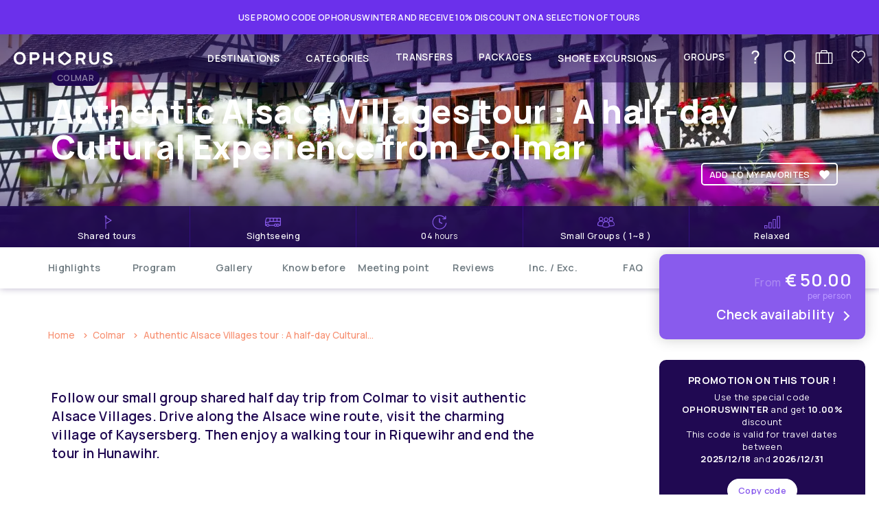

--- FILE ---
content_type: text/html; charset=UTF-8
request_url: https://www.ophorus.com/product/23/from-colmar-to-authentic-alsace-villages-half-day-tour
body_size: 42519
content:

<!DOCTYPE html>
<html class="no-js" lang="en">
<head>
    <meta charset="utf-8">
    <title>Alsace Villages Tour: Visit Kaysersberg & Riquewihr </title>
    <meta name="description" content="Discover the charm of Authentic Alsace Villages on a half-day trip from Colmar. Immerse yourself in the picturesque beauty and rich heritage of the region. Tour Kaysersberg, Riquewihr & Hunawihr.">
    <!--<meta name="viewport" content="width=device-width, initial-scale=1,maximum-scale=1, user-scalable=0, minimal-ui">-->
    <meta name="viewport" content="width=device-width, initial-scale=1,maximum-scale=5,minimal-ui">
    <meta name="mobile-web-app-capable" content="yes">
    <meta name='coverage' content='Worldwide'>
    <meta name='MobileOptimized' content='640'>
            <meta name="robots" content="index,follow"/>
        <meta name="revisit-after" content="2 days">
        <meta name="apple-mobile-web-app-capable" content="yes">
        <meta name='reply-to' content='contact@ophorus.com'>
        <meta name="bingbot" content="index, follow, max-snippet:-1, max-image-preview:large, max-video-preview:-1">
    

    <meta http-equiv="content-language" content="en-us">
    <link rel="dns-prefetch" href="https://www.ophorus.com/">
    <link rel="preconnect" href="https://www.ophorus.com/">
    <link rel="canonical" href="https://www.ophorus.com/product/23/from-colmar-to-authentic-alsace-villages-half-day-tour">

    <!--[if lt IE 9]>
    <script src="https://cdnjs.cloudflare.com/ajax/libs/html5shiv/3.7.3/html5shiv.min.js"></script>
    <![endif]-->

    <!--fb-->
    <meta property="og:locale" content="fr_FR"/>
    <meta property="og:type" content="website"/>
    <meta property="og:title" content="Alsace Villages Tour: Visit Kaysersberg & Riquewihr ">
    <meta property="og:description" content="Discover the charm of Authentic Alsace Villages on a half-day trip from Colmar. Immerse yourself in the picturesque beauty and rich heritage of the region. Tour Kaysersberg, Riquewihr & Hunawihr."/>
    <meta property="og:url" content="https://www.ophorus.com/product/23/from-colmar-to-authentic-alsace-villages-half-day-tour">
    <meta property="og:image" content="https://www.ophorus.com/UPLOADS/PRODUITS//23/ophorus-794230-media-principal-alsace-villages-half-day-trip-from-colmar_medium.jpeg">
    <meta property="og:site_name" content="Ophorus Tours">

    <!--twitter-->
    <meta name="twitter:card" content="summary_large_image">
    <meta name="twitter:description" content="Discover the charm of Authentic Alsace Villages on a half-day trip from Colmar. Immerse yourself in the picturesque beauty and rich heritage of the region. Tour Kaysersberg, Riquewihr & Hunawihr.">
    <meta name="twitter:title" content="Alsace Villages Tour: Visit Kaysersberg & Riquewihr ">
    <meta name="twitter:site" content="@ophorus_tours">
    <meta name="twitter:image" content="https://www.ophorus.com/UPLOADS/PRODUITS//23/ophorus-794230-media-principal-alsace-villages-half-day-trip-from-colmar_medium.jpeg">
    <meta name="twitter:creator" content="@ophorus_tours">


    <!-- icons-->
    <link rel="apple-touch-icon" sizes="180x180" href="https://www.ophorus.com/img/ICONS/apple-touch-icon.png">
    <link rel="icon" type="image/png" sizes="32x32" href="https://www.ophorus.com/img/ICONS/favicon-32x32.png">
    <link rel="icon" type="image/png" sizes="16x16" href="https://www.ophorus.com/img/ICONS/favicon-16x16.png">
    <link rel="manifest" href="https://www.ophorus.com/img/ICONS/site.webmanifest">
    <link rel="mask-icon" href="/safari-pinned-tab.svg" color="#5bbad5">
    <meta name="apple-mobile-web-app-title" content="OPHORUS TOURS">
    <meta name="application-name" content="OPHORUS TOURS">
    <meta name="msapplication-TileColor" content="#da532c">
    <meta name="theme-color" content="#895BED">
    <!-- icons-->

    <link rel="stylesheet" href="https://www.ophorus.com/stylesheets/SITE/styles.css?v=768903">

    <!--[if IE 9]>
    <link rel="stylesheet" href="https://www.ophorus.com/ stylesheets/SITE/ie_styles.css?v=768903">
    <![endif]-->

<!--    <script id="Cookiebot" src="https://consent.cookiebot.com/uc.js" data-cbid="38e19408-71ae-4e0a-8f04-a0f30ec74d86"-->
<!--            data-blockingmode="auto" type="text/javascript"></script>-->
<!--    <script data-cookieconsent="ignore">-->
<!--        window.dataLayer = window.dataLayer || [];-->
<!---->
<!--        function gtag() {-->
<!--            dataLayer.push(arguments);-->
<!--        }-->
<!---->
<!--        gtag("consent", "default", {-->
<!--            ad_personalization: "denied",-->
<!--            ad_storage: "denied",-->
<!--            ad_user_data: "denied",-->
<!--            analytics_storage: "denied",-->
<!--            functionality_storage: "denied",-->
<!--            personalization_storage: "denied",-->
<!--            security_storage: "granted",-->
<!--            wait_for_update: 500,-->
<!--        });-->
<!--        gtag("set", "ads_data_redaction", true);-->
<!--        gtag("set", "url_passthrough", false);</script>-->

    
        <script async src="https://www.googletagmanager.com/gtag/js?id=G-MZR4P4RXSY"></script>
        <script>
            window.dataLayer = window.dataLayer || [];

            function gtag() {
                dataLayer.push(arguments);
            }

            gtag('js', new Date());

            gtag('config', 'G-MZR4P4RXSY');
        </script>
        <script async src="https://www.googletagmanager.com/gtag/js?id=UA-42825423-1"></script>
        <script>
            // window.addEventListener("load", function () {
            //     var _consent = $.cookie('cookieconsent_status');
            //
            //     if (typeof _consent_cookies !== 'undefined' && _consent_cookies != false && _consent != 'deny') {
            //
            //         window.dataLayer = window.dataLayer || [];
            //
            //         function gtag() {
            //             dataLayer.push(arguments);
            //         }
            //
            //         gtag('js', new Date());
            //
            //         gtag('config', 'UA-42825423-1');
            //
            //         gtag('consent', 'update', {
            //             'ad_storage': 'granted'
            //         });
            //
            //     } else {
            //         gtag('consent', 'default', {
            //             'ad_storage': 'denied',
            //             'ad_user_data': 'denied',
            //             'ad_personalization': 'denied',
            //             'analytics_storage': 'denied'
            //         });
            //     }
            // });
        </script>

        <!-- Google Tag Manager -->
        <script>(function (w, d, s, l, i) {
                w[l] = w[l] || [];
                w[l].push({
                    'gtm.start':
                        new Date().getTime(), event: 'gtm.js'
                });
                var f = d.getElementsByTagName(s)[0],
                    j = d.createElement(s), dl = l != 'dataLayer' ? '&l=' + l : '';
                j.async = true;
                j.src =
                    'https://www.googletagmanager.com/gtm.js?id=' + i + dl;
                f.parentNode.insertBefore(j, f);
            })(window, document, 'script', 'dataLayer', 'GTM-T7LRKGC');</script>
        <!-- End Google Tag Manager -->


        
            <script src="https://www.google.com/recaptcha/api.js"></script>
    

    <!--Start of Tawk.to Script-->
    <script type="text/javascript">
        var Tawk_API = Tawk_API || {}, Tawk_LoadStart = new Date();
        (function () {
            var s1 = document.createElement("script"), s0 = document.getElementsByTagName("script")[0];
            s1.async = true;
            s1.src = 'https://embed.tawk.to/5addcd68227d3d7edc24a78e/default';
            s1.charset = 'UTF-8';
            s1.setAttribute('crossorigin', '*');
            s0.parentNode.insertBefore(s1, s0);
        })();
    </script>
    <!--End of Tawk.to Script-->

    <script type="application/ld+json">
        {
          "@context": "https://schema.org",
          "@type": "Corporation",
          "name": "Ophorus Tours",
          "url": "https://www.ophorus.com/",
          "legalName": "Ophorus",
          "logo": "https://www.ophorus.com/img/SITE/GENERAL/logo_ophorus.jpg",
          "image": "https://www.ophorus.com/img/SITE/GENERAL/logo_ophorus.jpg",
          "description": "Small Groups France private or shared Transfers, Day Trips & multi day Tours, Shore Excursions from Paris, Bordeaux, Normandy, Alsace, Champagne, Loire, Burgundy, Provence, Dordogne, French Riviera",
          "email": "contact@ophorus.com",
          "address": {
              "@type": "PostalAddress",
              "addressCountry": "FR",
              "addressRegion": "LE BOUSCAT",
              "postalCode": "33110",
              "streetAddress": "21 B BD PIERRE 1ER"
          },
          "hasPOS":{
            "@type": "Place",
            "address": {
              "@type": "PostalAddress",
              "addressCountry": "FR",
              "addressRegion": "LE BOUSCAT",
              "postalCode": "33110",
              "streetAddress": "21 B BD PIERRE 1ER"
            },
            "geo":{
                "@type":"GeoCoordinates",
                "address": {
                  "@type": "PostalAddress",
                  "addressCountry": "FR",
                  "addressRegion": "LE BOUSCAT",
                  "postalCode": "33110",
                  "streetAddress": "21 B BD PIERRE 1ER"
                },
                "latitude": "44.854890",
                "longitude": "-0.592860"
            }
          }
          ,"sameAs":[
                    "https://twitter.com/ophorus_tours",
                    "https://www.facebook.com/ophorus/",
                    "https://www.instagram.com/ophorustours/"
                    ]
          }



    </script>


    <script>
        //window.addEventListener("load", function () {
        //    window.cookieconsent.initialise({
        //        type: "opt-out",
        //        "palette": {
        //            "popup": {
        //                "background": "#ffffff"
        //            }
        //        },
        //        "secure": true,
        //        "theme": "classic",
        //        "position": "bottom-left",
        //        "content": {
        //            "message": 'This website uses cookies. By continuing to browse, you accept the use of cookies.<a href="//" target="_self" data-menu="mentions">Know more</a>',
        //            "dismiss": "OK",
        //            "deny": 'Decline',
        //            "allow": 'Ok',
        //            "policy": 'Cookies Policy',
        //            "link": ""
        //        },
        //        revokable: true,
        //        onStatusChange: function (status) {
        //            _consent_cookies = this.hasConsented();
        //            if (_consent_cookies === false) {
        //                $.removeCookie('_gid', {path: '/', domain: '//'});
        //                $.removeCookie('_gat_gtag_UA_42825423_1', {
        //                    path: '/',
        //                    domain: '//'
        //                });
        //                $.removeCookie('_ga', {path: '/', domain: '//'});
        //                $.removeCookie('oph_visits', {path: '/', domain: '//'});
        //                $.removeCookie('ci_session', {path: '/', domain: '//'});
        //                $.removeCookie('oph_products', {path: '/', domain: '//'});
        //                $.removeCookie('NID', {path: '/', domain: '//'});
        //                $.removeCookie('__Secure-3PSID', {path: '/', domain: '//'});
        //                $.removeCookie('__Secure-3PAPISID', {path: '/', domain: '//'});
        //                location.reload();
        //            }
        //        },
        //        elements: {
        //            dismiss: '<a aria-label="dismiss cookie message" tabindex="0" class="cc-btn cc-dismiss">OK</a><a href="//" target="_self" data-menu="mentions" class="cc-btn">Know more</a>',
        //            allow: '<a aria-label="allow cookies" tabindex="0" class="cc-btn cc-allow">{{allow}}</a>',
        //            deny: '<a aria-label="deny cookies" tabindex="0" class="cc-btn cc-deny">{{deny}}</a>'
        //        }
        //    })
        //});
    </script>


    <!-- Hotjar Tracking Code for https://www.ophorus.com -->
    <!--    <script>-->
    <!--        (function (h, o, t, j, a, r) {-->
    <!--            h.hj = h.hj || function () {-->
    <!--                (h.hj.q = h.hj.q || []).push(arguments)-->
    <!--            };-->
    <!--            h._hjSettings = {hjid: 3110817, hjsv: 6};-->
    <!--            a = o.getElementsByTagName('head')[0];-->
    <!--            r = o.createElement('script');-->
    <!--            r.async = 1;-->
    <!--            r.src = t + h._hjSettings.hjid + j + h._hjSettings.hjsv;-->
    <!--            a.appendChild(r);-->
    <!--        })(window, document, 'https://static.hotjar.com/c/hotjar-', '.js?sv=');-->
    <!--    </script>-->

    <!-- Hotjar Tracking Code for https://www.ophorus.com/ -->
    <script>
        (function (h, o, t, j, a, r) {
            h.hj = h.hj || function () {
                (h.hj.q = h.hj.q || []).push(arguments)
            };
            h._hjSettings = {hjid: 3893176, hjsv: 6};
            a = o.getElementsByTagName('head')[0];
            r = o.createElement('script');
            r.async = 1;
            r.src = t + h._hjSettings.hjid + j + h._hjSettings.hjsv;
            a.appendChild(r);
        })(window, document, 'https://static.hotjar.com/c/hotjar-', '.js?sv=');
    </script>


</head>


<body class="">
<!-- Google Tag Manager (noscript) -->
<noscript>
    <iframe src="https://www.googletagmanager.com/ns.html?id=GTM-T7LRKGC"
            height="0" width="0" style="display:none;visibility:hidden"></iframe>
</noscript>
<!-- End Google Tag Manager (noscript) -->


<div class="__resp_lines _desactivate">
    <span></span>
    <span></span>
</div>

<div class="__waiting_page">
    <div class="_wait_content">
        <img src="https://www.ophorus.com/img/SITE/SVG/_ophorus_loading_purple.svg" alt="loading Ophorus">
        <strong>Please wait</strong>
    </div>
</div>

<div id="content"></div>




     
    <svg xmlns="http://www.w3.org/2000/svg" class="_symbols">


        <!-- ICONES OPHORUS -->

        <symbol id="__ic_alert" viewBox="0 0 100 100">
            <path d="M79.2,86.9h-1.7V58.2c0-15.8-12.9-28.7-28.7-28.7S20.1,42.4,20.1,58.2v28.7h-1.7c-0.9,0-1.7,0.8-1.7,1.7
			c0,0.9,0.8,1.7,1.7,1.7h60.8c0.9,0,1.7-0.8,1.7-1.7C80.9,87.6,80.1,86.9,79.2,86.9L79.2,86.9z M74.1,86.9H23.5V58.2
			c0-14,11.4-25.3,25.3-25.3c14,0,25.3,11.4,25.3,25.3L74.1,86.9z"/>
            <path d="M28.1,35.7c-0.3,0.3-0.8,0.5-1.2,0.5c-0.4,0-0.9-0.2-1.2-0.5l-9.1-9.1c-0.7-0.7-0.7-1.7,0-2.4c0.7-0.7,1.7-0.7,2.4,0
			l9.1,9.1C28.7,34,28.7,35.1,28.1,35.7L28.1,35.7z"/>
            <path d="M81,26.6L72,35.7c-0.3,0.3-0.8,0.5-1.2,0.5c-0.4,0-0.9-0.2-1.2-0.5c-0.7-0.7-0.7-1.7,0-2.4l9.1-9.1c0.7-0.7,1.7-0.7,2.4,0
			C81.7,24.9,81.7,26,81,26.6L81,26.6z"/>
            <path d="M50.5,12.6v13.5c0,0.9-0.8,1.7-1.7,1.7s-1.7-0.8-1.7-1.7V12.6c0-0.9,0.8-1.7,1.7-1.7S50.5,11.7,50.5,12.6z"/>
        </symbol>


        <symbol id="__ic_help_menu" viewBox="0 0 15.8 20.9">
            <g>
                <path d="M6.3,15.1c0-0.7,0-1.3,0.1-1.8c0.1-0.6,0.3-1.1,0.6-1.6c0.3-0.5,0.6-0.9,0.9-1.2c0.4-0.3,0.7-0.6,1.2-0.9
		c0.4-0.3,0.8-0.7,1.2-1.1c0.4-0.4,0.6-0.8,0.7-1.2c0.1-0.4,0.2-0.8,0.2-1.3c0-0.4,0-0.8-0.1-1.1c-0.1-0.3-0.3-0.6-0.5-0.8
		C10.3,3.5,9.9,3.2,9.4,3s-1-0.2-1.5-0.2c-0.5,0-1,0.1-1.4,0.2C6,3.1,5.7,3.3,5.4,3.6c-0.3,0.3-0.5,0.6-0.6,1C4.6,5,4.5,5.4,4.5,5.8
		H2C2.1,5,2.3,4.3,2.6,3.6c0.3-0.7,0.8-1.3,1.3-1.8c0.5-0.5,1.1-0.8,1.8-1c0.7-0.2,1.4-0.3,2.1-0.3c0.9,0,1.8,0.1,2.6,0.4
		c0.8,0.3,1.5,0.7,2.1,1.4c0.4,0.5,0.7,1,0.9,1.6c0.2,0.6,0.3,1.2,0.3,1.9c0,0.8-0.2,1.6-0.5,2.2C13,8.7,12.5,9.3,12,9.9
		c-0.3,0.3-0.6,0.6-1,0.9c-0.3,0.3-0.7,0.5-1,0.8c-0.3,0.3-0.6,0.6-0.7,0.9c-0.2,0.4-0.4,0.8-0.4,1.2c0,0.4,0,0.8,0,1.4H6.3z
		 M6.3,20.4v-3h2.5v3H6.3z"/>
            </g>
        </symbol>

        <symbol id="__ic_help" viewBox="0 0 74.2 100">
            <path d="M43.6,77.5H26.8c-2.4,0-4.3,1.9-4.3,4.3v13.9c0,2.4,1.9,4.3,4.3,4.3h16.7c2.4,0,4.3-1.9,4.3-4.3V81.8
	C47.9,79.4,45.9,77.5,43.6,77.5z M74.2,30.5C73.8,22.7,70,16.3,64.5,11C54.2,1.4,42.1-1.8,28.3,0.9C16.2,3.3,7.4,10.3,1.1,20.6
	c-1.7,2.7-1.5,3.7,1,5.6l12.3,9.1c1.8,1.4,3.1,1.2,4.6-0.6c2.1-2.5,4.2-5,6.5-7.2c5.4-5.2,13.7-5.7,19.7-1.3
	c4.5,3.5,4.7,9.5,0.3,13.1c-1.7,1.2-3.4,2.2-5.2,3.2c-2.2,1.3-4.5,2.4-6.6,3.9c-7,5-11.7,11.3-10.8,20.5c0.3,2.5,1.2,3.6,3.7,3.6
	c3.1,0,6.1,0,9.2,0h9.4c1.7,0,3-0.7,3.3-2.4c0.8-5.1,4-8.3,8-10.9c2.4-1.5,4.9-2.8,7.2-4.5C71.2,47.4,74.6,39.8,74.2,30.5L74.2,30.5
	z"/>
        </symbol>

        <symbol id="__ic_favorite"
                viewBox="0 0 279.3 256.9">
            <g id="Mode_Isolation">
                <path d="M125.6,26.3c-27.2-27.6-71.3-27.6-98.5,0l-2.2,2.2c-30.7,31.2-30.7,81.7,0,112.9l114,115.6l114-115.6
		c30.7-31.2,30.7-81.7,0-112.9l-2.2-2.2c-27.2-27.6-71.3-27.6-98.5,0l-13.3,13.4L125.6,26.3z"/>
            </g>
        </symbol>

        <symbol id="__ic_favorite_line" viewBox="0 0 279.3 256.9">
            <g id="Mode_Isolation">
                <g>
                    <path d="M138.9,249.2L32.8,141.6C2.6,110.9,2.6,61,32.8,30.4l2-2C47.9,15.1,65.4,7.7,84.1,7.7c18.7,0,36.2,7.4,49.4,20.7l5.4,5.5
			l5.4-5.5C157.5,15.1,175,7.7,193.7,7.7s36.2,7.4,49.4,20.7l1.9,1.9c30.2,30.7,30.2,80.6,0,111.3L138.9,249.2z M84.1,25.2
			c-13.9,0-27,5.5-36.9,15.5l-2,2c-23.5,23.8-23.5,62.7,0,86.6l93.6,95l93.6-95c23.5-23.9,23.5-62.7,0-86.6l-1.9-1.9
			c-9.9-10.1-23-15.6-37-15.6s-27,5.5-36.9,15.5l-17.9,18l-17.9-18C111.1,30.7,98,25.2,84.1,25.2z"/>
                </g>
            </g>
        </symbol>

        <!-- read article-->
        <symbol id="__ic_best_article" viewBox="-27.4 33 25.8 35">
            <path d="M-2.6,33h-23.8c-0.6,0-1,0.4-1,1v33c0,0.8,0.9,1.3,1.6,0.8l10.9-8c0.3-0.2,0.6-0.2,0.9,0l10.9,8
		c0.6,0.5,1.5,0,1.5-0.8V34C-1.6,33.4-2,33-2.6,33z M-9.1,47.8l-5.2,5c-0.2,0.2-0.5,0.2-0.7,0l-5.2-5c-0.7-0.7-1-1.6-1-2.6
		c0-0.9,0.4-1.8,1-2.5c0.6-0.7,1.4-1.1,2.3-1.1c1,0,2.1,0.6,3.2,1.7c0.1,0.1,0.2,0.1,0.2,0c0.8-1,1.9-1.6,3.1-1.7
		c0.9,0,1.7,0.4,2.3,1.1c0.6,0.7,1,1.6,1,2.5S-8.4,47.1-9.1,47.8z"/>
        </symbol>

        <!-- booking-->
        <symbol id="__ic_booking_time" viewBox="-462 263 35 35">
            <path d="M-444.5,266.1c-7.8,0.2-13.9,6.6-13.8,14.4c-0.1,7.8,6,14.2,13.8,14.4c7.8-0.2,13.9-6.6,13.8-14.4
	C-430.6,272.7-436.7,266.3-444.5,266.1z M-444.5,293.2L-444.5,293.2c-6.9-0.2-12.3-5.9-12.2-12.7c-0.1-6.9,5.3-12.5,12.2-12.7
	c6.9,0.2,12.3,5.9,12.2,12.7C-432.2,287.4-437.6,293.1-444.5,293.2z"/>
            <path d="M-436.5,280.5c0,0.4-0.4,0.8-0.8,0.8h-7.2c-0.5,0-0.8-0.4-0.8-0.8v-9.4c0-0.5,0.4-0.8,0.8-0.8c0.4,0,0.8,0.4,0.8,0.8v8.5
	h6.4C-436.8,279.7-436.4,280.1-436.5,280.5z"/>
        </symbol>

        <symbol id="__ic_booking_calendar" viewBox="-462 263 35 35">
            <path d="M-432.9,269.5h-2.1v-2.1c0-0.5-0.4-0.8-0.8-0.8c-0.5,0-0.8,0.4-0.8,0.8c0,0,0,0,0,0v2.1h-15.7v-2.1
	c0-0.5-0.5-0.8-0.9-0.7c-0.4,0-0.7,0.3-0.7,0.7v2.1h-2.1c-2.1,0-3.7,1.7-3.7,3.7v17.4c0,2.1,1.7,3.7,3.7,3.7h23.2
	c2.1,0,3.7-1.7,3.7-3.7v-17.4C-429.2,271.2-430.9,269.5-432.9,269.5z M-430.8,290.6c0,1.1-0.9,2.1-2.1,2.1h-23.2
	c-1.1,0-2.1-0.9-2.1-2.1V277h27.3V290.6z M-430.8,275.3h-27.3v-2.1c0-1.1,0.9-2.1,2.1-2.1c0,0,0,0,0,0h23.2c1.1,0,2.1,0.9,2.1,2.1
	V275.3z"/>
            <path d="M-454.6,279.6h3.4c0.3,0,0.5,0.2,0.5,0.5v3.4c0,0.3-0.2,0.5-0.5,0.5h-3.4c-0.3,0-0.5-0.2-0.5-0.5v-3.4
	C-455.1,279.8-454.9,279.6-454.6,279.6z"/>
            <path d="M-447.4,279.6h3.4c0.3,0,0.5,0.2,0.5,0.5v3.4c0,0.3-0.2,0.5-0.5,0.5h-3.4c-0.3,0-0.5-0.2-0.5-0.5v-3.4
	C-447.8,279.8-447.6,279.6-447.4,279.6z"/>
        </symbol>

        <symbol id="__ic_localisation" viewBox="-32 33 35 35">
            <path d="M-14.5,35C-23.1,35-30,41.9-30,50.5S-23.1,66-14.5,66S1,59.1,1,50.5C1,41.9-5.9,35-14.5,35z M-14.5,63.7
			c-7.3,0-13.2-5.9-13.2-13.2s5.9-13.2,13.2-13.2s13.2,5.9,13.2,13.2C-1.3,57.8-7.2,63.7-14.5,63.7z"/>
            <path d="M-14.5,41.6c-3.4,0-6.2,2.8-6.2,6.2l0,0c0,3.4,6.2,11.5,6.2,11.5s6.2-8.1,6.2-11.5
		C-8.3,44.4-11.1,41.6-14.5,41.6z M-14.5,50.5c-1.4,0-2.6-1.2-2.6-2.6c0-1.4,1.2-2.6,2.6-2.6c1.4,0,2.6,1.2,2.6,2.6l0,0l0,0
		C-11.9,49.3-13.1,50.5-14.5,50.5z"/>
        </symbol>

        <symbol id="__ic_plus" viewBox="-32 33 35 35">
            <path d="M-14.5,35C-23.1,35-30,41.9-30,50.5S-23.1,66-14.5,66S1,59.1,1,50.5S-5.9,35-14.5,35z M-14.5,63.7
			c-7.3,0-13.2-5.9-13.2-13.2s5.9-13.2,13.2-13.2s13.2,5.9,13.2,13.2C-1.3,57.8-7.2,63.7-14.5,63.7z"/>
            <path d="M-15.3,49.2v-6h1.6v6h6.1v1.7h-6.1v6.2h-1.6v-6.2h-6.1v-1.7H-15.3z"/>
        </symbol>

        <symbol id="__ic_about_function" viewBox="-32 33 35 35">
            <path d="M-21.3,47.1c-0.6-0.6-1.6-0.6-2.3,0c-0.6,0.6-0.6,1.6,0,2.3l7.7,7.7c0.3,0.3,0.7,0.5,1.1,0.5s0.8-0.2,1.1-0.5
		L1.5,41.9c0.6-0.6,0.6-1.6,0-2.3s-1.6-0.6-2.3,0l-14,14L-21.3,47.1z"/>
            <path d="M0.4,48.9L0.4,48.9c-0.9,0-1.6,0.7-1.6,1.6c0,7.3-6,13.3-13.3,13.3h0c-3.5,0-6.9-1.4-9.4-3.9
		c-2.5-2.5-3.9-5.8-3.9-9.4c0-3.6,1.4-6.9,3.9-9.4s5.8-3.9,9.4-3.9h0c2.5,0,4.9,0.7,7,2c0.7,0.5,1.7,0.2,2.2-0.5S-5,37-5.8,36.5
		c-2.6-1.6-5.6-2.5-8.7-2.5h0C-23.6,34-31,41.4-31,50.5c0,4.4,1.7,8.5,4.8,11.7c3.1,3.1,7.3,4.8,11.7,4.8h0C-5.4,67,2,59.6,2,50.5
		C2,49.6,1.3,48.9,0.4,48.9z"/>
        </symbol>

        <symbol id="__ic_about_mail" viewBox="-32 33 35 35">
            <path d="M-14.8,35.2c-8.6,0-15.5,6.9-15.5,15.5s6.9,15.5,15.5,15.5S0.7,59.3,0.7,50.7S-6.2,35.2-14.8,35.2z
			 M-14.8,63.9C-22.1,63.9-28,58-28,50.7s5.9-13.2,13.2-13.2s13.2,5.9,13.2,13.2C-1.6,58-7.5,63.9-14.8,63.9z"/>
            <path d="M-8.1,44.3c-0.5,0-12.7,0-13.3,0c-1.6,0-2.8,1.3-2.8,2.8c0,0.5,0,6.5,0,7c0,1.6,1.3,2.8,2.8,2.8
	c0.5,0,12.7,0,13.3,0c1.6,0,2.8-1.3,2.8-2.8c0-0.5,0-6.5,0-7C-5.3,45.6-6.6,44.3-8.1,44.3z M-18.2,52.3l-3.1,3.1
	c-0.1,0.1-0.2,0.2-0.4,0.2c-0.1,0-0.3-0.1-0.4-0.2c-0.2-0.2-0.2-0.5,0-0.7l3.1-3.1c0.2-0.2,0.5-0.2,0.7,0
	C-18,51.8-18,52.1-18.2,52.3z M-7.4,55.5c-0.1,0.1-0.2,0.2-0.4,0.2s-0.3-0.1-0.4-0.2l-3.1-3.1c-0.2-0.2-0.2-0.5,0-0.7
	c0.2-0.2,0.5-0.2,0.7,0l3.1,3.1C-7.2,54.9-7.2,55.3-7.4,55.5z M-7.4,46.6l-5,5c-0.7,0.7-1.5,1-2.4,1c-0.9,0-1.7-0.3-2.4-1l-5-5
	c-0.2-0.2-0.2-0.5,0-0.7c0.2-0.2,0.5-0.2,0.7,0l5,5c0.9,0.9,2.4,0.9,3.3,0l5-5c0.2-0.2,0.5-0.2,0.7,0C-7.2,46-7.2,46.4-7.4,46.6z"/>
        </symbol>

        <symbol id="__ic_link" viewBox="0 0 100 100">
            <path d="M76.88,53.09A3.78,3.78,0,0,0,73.1,56.8V73.73c0,.81,0,1.62,0,2.46a4.47,4.47,0,0,1-2.69,3.47,10.88,10.88,0,0,1-1.12.3c-.72.05-1.46,0-2.16,0H27.19c-.75,0-1.5,0-2.25,0a4.5,4.5,0,0,1-2.05-.86,4.43,4.43,0,0,1-1.42-1.84,7,7,0,0,1-.3-1.11c-.05-.73,0-1.46,0-2.16V34.05c0-.75,0-1.5,0-2.25a4.35,4.35,0,0,1,.86-2.05,4.53,4.53,0,0,1,1.84-1.43A9,9,0,0,1,25.06,28c1.28-.09,2.59,0,3.87,0H44.15a3.74,3.74,0,0,0,.06-7.47h-18a17.69,17.69,0,0,0-3.07.27,11.77,11.77,0,0,0-6.2,3.47,12.24,12.24,0,0,0-3.23,8.5V75.25a16.76,16.76,0,0,0,.21,2.45A11.45,11.45,0,0,0,15,81.15,11.25,11.25,0,0,0,17.16,84a12.12,12.12,0,0,0,8.68,3.47H68.31a11,11,0,0,0,1.28,0,15.16,15.16,0,0,0,2.21-.35A13.69,13.69,0,0,0,74,86.24a11.75,11.75,0,0,0,6.36-8.19,16.18,16.18,0,0,0,.27-3V56.87h0A3.78,3.78,0,0,0,76.88,53.09Z"/>
            <path d="M88.59,16.16v0A3.91,3.91,0,0,0,88.37,15a3.79,3.79,0,0,0-3.48-2.48H55.2A3.74,3.74,0,0,0,55.15,20H75.82l-6.76,6.76L57.51,38.29,47,48.81,40.79,55l-.54.54a3.73,3.73,0,0,0,5.31,5.25h0L49.39,57l9.32-9.31L70.26,36.13l10.51-10.5.37-.37V45.9a3.74,3.74,0,0,0,7.47.05V16.27S88.59,16.21,88.59,16.16Z"/>
        </symbol>


        <symbol id="__ic_produit_tour" viewBox="0 0 35 35">
            <path d="M27.05,13.17l-9.9-5.71A2.25,2.25,0,1,0,13.22,6a2.24,2.24,0,0,0,1.45,2.1V30.48a.8.8,0,1,0,1.6,0V20.79l10.78-6.23a.79.79,0,0,0,.4-.69A.81.81,0,0,0,27.05,13.17ZM15.47,6.61A.65.65,0,1,1,16.12,6,.65.65,0,0,1,15.47,6.61Zm.8,12.33V8.8l8.78,5.07Z"/>
        </symbol>

        <symbol id="__ic_produit_langs" viewBox="0 0 35 35">
            <path d="M29.9,12.45H21.42V6.59A3.56,3.56,0,0,0,17.87,3H5.15A3.56,3.56,0,0,0,1.6,6.59v8a3.5,3.5,0,0,0,.57,2A10.74,10.74,0,0,0,5.1,19.61a37.2,37.2,0,0,0,3.41,2.45,3.29,3.29,0,0,0,1,.56.79.79,0,0,0,.93-1.06,22.64,22.64,0,0,1-1-3.51h4.19v5.86a3.56,3.56,0,0,0,3.56,3.56h8.37a22.52,22.52,0,0,1-1,3.5A.79.79,0,0,0,25,32h.31l.42-.11c.05-.05,5.86-3.61,7.12-6a3.52,3.52,0,0,0,.57-2V16a3.56,3.56,0,0,0-3.5-3.56M12,16.48H8.5a.74.74,0,0,0-.73.89c0,.05.21,1.2.52,2.56-1.78-1.2-4.08-3-4.7-4.18l-.11-.16a1.89,1.89,0,0,1-.36-1.15V6.59a2,2,0,0,1,2-2H17.87a2,2,0,0,1,2,2h0v5.86H17.19a3.59,3.59,0,0,0-2.68,1.2,4.49,4.49,0,0,1-1.61-.36,6.73,6.73,0,0,0,1.46-3.61h.42a.79.79,0,0,0,0-1.57H12.27V6.75a.79.79,0,0,0-1.57,0V8.11H8.29a.79.79,0,0,0,0,1.57h4.5a5.14,5.14,0,0,1-1.15,2.72,5.32,5.32,0,0,1-1-1.72.79.79,0,0,0-1.47.57,7,7,0,0,0,1.21,2.09,5.12,5.12,0,0,1-2,.37.79.79,0,0,0,0,1.57h0a6.38,6.38,0,0,0,3.29-.89,5.46,5.46,0,0,0,2.15.78,3.46,3.46,0,0,0-.11.84v.52Zm19.88,7.43a2.46,2.46,0,0,1-.37,1.3h0c-.63,1.16-2.93,3-4.71,4.19a20.17,20.17,0,0,0,.52-2.57A.72.72,0,0,0,26.6,26H17.19a2,2,0,0,1-2-2V16a2,2,0,0,1,2-2H29.9a2,2,0,0,1,2,2h0ZM26.39,21h0l-2-5c-.11-.39-.94-.2-1.25-.24a.38.38,0,0,0-.36.24l-2,5-1.05,2.62a.77.77,0,1,0,1.42.57L22,22.13h3.14L26,24.27a.8.8,0,0,0,1.52-.52h0Zm-3.76-.48.94-2.35.94,2.35Z"/>
        </symbol>

        <symbol id="__ic_duration" viewBox="-462 263 35 35">
            <path d="M-430.1,282.6c-0.4,3.1-1.9,6-4.1,8.2c-5.7,5.6-14.8,5.6-20.5,0c-2.7-2.7-4.2-6.4-4.2-10.2c0-8,6.5-14.5,14.4-14.5
	c0,0,0,0,0,0l0,0c3.8,0,7.5,1.5,10.2,4.3l1.2,1.2v-3.2c0-0.5,0.4-0.8,0.8-0.8c0.2,0,0.4,0.1,0.6,0.2c0.2,0.2,0.3,0.4,0.3,0.6v5.3
	c0,0.5-0.3,0.8-0.8,0.8c0,0,0,0-0.1,0h-5.3c-0.2,0-0.4-0.1-0.6-0.3c-0.2-0.2-0.2-0.4-0.2-0.6c0-0.2,0.1-0.4,0.3-0.6
	c0.2-0.2,0.4-0.2,0.6-0.2h3.2l-1.2-1.2c-5-5-13.1-5-18.1,0s-5,13.1,0,18.1s13.1,5,18.1,0c2-2,3.2-4.5,3.6-7.2
	c0.1-0.5,0.5-0.8,0.9-0.7c0,0,0,0,0,0l0,0C-430.4,281.7-430,282.1-430.1,282.6C-430.1,282.6-430.1,282.6-430.1,282.6z"/>
            <path d="M-438.7,282.9c0,0.2-0.1,0.5-0.3,0.6c-0.2,0.2-0.4,0.3-0.6,0.3c-0.1,0-0.3,0-0.4-0.1l-4.9-2.3c-0.3-0.1-0.5-0.4-0.5-0.8V273
	c0-0.5,0.4-0.9,0.9-0.9c0.5,0,0.9,0.4,0.9,0.9c0,0,0,0,0,0l0.1,7l4.4,2C-438.9,282.2-438.7,282.5-438.7,282.9z"/>
        </symbol>

        <!-- icone btn close -->
        <symbol id="__ic_arrow_close" viewBox="19.953 9.98 60.178 60.105">
            <path d="M53.334,40l25.982-26.067c0.898-0.92,0.879-2.394-0.041-3.292c-0.921-0.897-2.395-0.879-3.292,0.042L50,36.667
	L23.933,10.683c-0.934-0.861-2.389-0.801-3.25,0.132c-0.812,0.881-0.812,2.237,0,3.118L46.667,40L20.683,66.066
	c-0.92,0.849-0.979,2.283-0.13,3.203c0.042,0.045,0.085,0.089,0.13,0.131c0.873,0.896,2.308,0.917,3.206,0.045
	c0.015-0.016,0.03-0.03,0.044-0.045L50,43.333l26.066,25.983c0.849,0.921,2.283,0.979,3.203,0.131
	c0.045-0.042,0.089-0.086,0.131-0.131c0.92-0.848,0.979-2.282,0.13-3.203c-0.042-0.045-0.085-0.088-0.13-0.13L53.334,40z"/>
        </symbol>

        <!-- icone transfers check-->
        <symbol id="__ic_check" viewBox="-406 248 54.1 40.1">
            <g transform="translate(0,-952.36218)">
                <path d="M-356.1,1200.3c-1,0-2,0.5-2.8,1.2c-9.9,9.9-18.9,19.7-28.5,29.4l-12.2-9.7c-1.7-1.4-4.2-1.1-5.6,0.6
		c-1.4,1.7-1.1,4.2,0.6,5.6l0,0l15,12c1.6,1.3,3.9,1.1,5.3-0.3c10.7-10.8,20.4-21.4,31-32c1.6-1.5,1.6-4.1,0.1-5.7
		C-353.9,1200.7-355,1200.3-356.1,1200.3z"/>
            </g>
        </symbol>

        <!-- icônes resultats -->
        <symbol id="__ic_list" viewBox="-429 231 100 100">
            <path d="M-338.6,248.4h-50.6c-1.4,0-2.5-1.1-2.5-2.5c0-1.4,1.1-2.5,2.5-2.5h50.6c1.4,0,2.5,1.1,2.5,2.5
	S-337.2,248.4-338.6,248.4z"/>
            <path d="M-349.1,259.2h-40.1c-1.4,0-2.5-1.1-2.5-2.5c0-1.4,1.1-2.5,2.5-2.5h40.1c1.4,0,2.5,1.1,2.5,2.5
	C-346.6,258.1-347.7,259.2-349.1,259.2z"/>
            <path d="M-338.6,278.1h-50.6c-1.4,0-2.5-1.1-2.5-2.5s1.1-2.5,2.5-2.5h50.6c1.4,0,2.5,1.1,2.5,2.5
	S-337.2,278.1-338.6,278.1z"/>
            <path d="M-349.1,288.9h-40.1c-1.4,0-2.5-1.1-2.5-2.5s1.1-2.5,2.5-2.5h40.1c1.4,0,2.5,1.1,2.5,2.5
	S-347.7,288.9-349.1,288.9z"/>
            <path d="M-338.6,307.8h-50.6c-1.4,0-2.5-1.1-2.5-2.5c0-1.4,1.1-2.5,2.5-2.5h50.6c1.4,0,2.5,1.1,2.5,2.5
	C-336.1,306.7-337.2,307.8-338.6,307.8z"/>
            <path d="M-349.1,318.6h-40.1c-1.4,0-2.5-1.1-2.5-2.5c0-1.4,1.1-2.5,2.5-2.5h40.1c1.4,0,2.5,1.1,2.5,2.5
	C-346.6,317.5-347.7,318.6-349.1,318.6z"/>
            <path d="M-401.7,292h-14.4c-2.8,0-5-2.3-5-5v-12c0-2.8,2.3-5,5-5h14.4c2.8,0,5,2.3,5,5v12
	C-396.7,289.8-398.9,292-401.7,292z"/>
            <path d="M-401.7,321.5h-14.4c-2.8,0-5-2.3-5-5v-12c0-2.8,2.3-5,5-5h14.4c2.8,0,5,2.3,5,5v12
	C-396.7,319.3-398.9,321.5-401.7,321.5z"/>
            <path d="M-401.7,262h-14.4c-2.8,0-5-2.3-5-5v-12c0-2.8,2.3-5,5-5h14.4c2.8,0,5,2.3,5,5v12
	C-396.7,259.8-398.9,262-401.7,262z"/>
        </symbol>


        <symbol id="__ic_grid" viewBox="-429 231 100 100">
            <path d="M-403.3,262.3h-14.4c-2.8,0-5-2.3-5-5v-12c0-2.8,2.3-5,5-5h14.4c2.8,0,5,2.3,5,5v12
	C-398.3,260.1-400.5,262.3-403.3,262.3z"/>
            <path d="M-403.3,292.2h-14.4c-2.8,0-5-2.3-5-5v-12c0-2.8,2.3-5,5-5h14.4c2.8,0,5,2.3,5,5v12
	C-398.3,289.9-400.5,292.2-403.3,292.2z"/>
            <path d="M-403.3,322.1h-14.4c-2.8,0-5-2.3-5-5v-12c0-2.8,2.3-5,5-5h14.4c2.8,0,5,2.3,5,5v12
	C-398.3,319.8-400.5,322.1-403.3,322.1z"/>
            <path d="M-371.7,262.3h-14.4c-2.8,0-5-2.3-5-5v-12c0-2.8,2.3-5,5-5h14.4c2.8,0,5,2.3,5,5v12
	C-366.7,260.1-368.9,262.3-371.7,262.3z"/>
            <path d="M-371.7,292.2h-14.4c-2.8,0-5-2.3-5-5v-12c0-2.8,2.3-5,5-5h14.4c2.8,0,5,2.3,5,5v12
	C-366.7,289.9-368.9,292.2-371.7,292.2z"/>
            <path d="M-371.7,322.1h-14.4c-2.8,0-5-2.3-5-5v-12c0-2.8,2.3-5,5-5h14.4c2.8,0,5,2.3,5,5v12
	C-366.7,319.8-368.9,322.1-371.7,322.1z"/>
            <path d="M-340.1,262.3h-14.4c-2.8,0-5-2.3-5-5v-12c0-2.8,2.3-5,5-5h14.4c2.8,0,5,2.3,5,5v12
	C-335.1,260.1-337.4,262.3-340.1,262.3z"/>
            <path d="M-340.1,292.2h-14.4c-2.8,0-5-2.3-5-5v-12c0-2.8,2.3-5,5-5h14.4c2.8,0,5,2.3,5,5v12
	C-335.1,289.9-337.4,292.2-340.1,292.2z"/>
            <path d="M-340.1,322.1h-14.4c-2.8,0-5-2.3-5-5v-12c0-2.8,2.3-5,5-5h14.4c2.8,0,5,2.3,5,5v12
	C-335.1,319.8-337.4,322.1-340.1,322.1z"/>
        </symbol>

        <symbol id="__ic_close_filters" viewBox="0 0 100 100">
            <path d="M81.37,8.93H18.63c-5.15,0-9.33,4.18-9.33,9.33v63.49c0,5.15,4.18,9.33,9.33,9.33h62.73
	c5.15,0,9.33-4.18,9.33-9.33V18.26C90.69,13.11,86.52,8.93,81.37,8.93z M33.7,48.7c0,0.72-0.58,1.3-1.3,1.3H18.71
	c-0.72,0-1.3-0.58-1.3-1.3v-5.54c0-0.72,0.58-1.3,1.3-1.3H32.4c0.72,0,1.3,0.58,1.3,1.3V48.7z M33.7,36.48c0,0.72-0.58,1.3-1.3,1.3
	H18.71c-0.72,0-1.3-0.58-1.3-1.3v-5.54c0-0.72,0.58-1.3,1.3-1.3H32.4c0.72,0,1.3,0.58,1.3,1.3V36.48z M33.7,24.25
	c0,0.72-0.58,1.3-1.3,1.3H18.71c-0.72,0-1.3-0.58-1.3-1.3v-5.54c0-0.72,0.58-1.3,1.3-1.3H32.4c0.72,0,1.3,0.58,1.3,1.3V24.25z
	 M82.59,78.52c0,2.25-1.82,4.07-4.07,4.07H43.09c-0.68,0-1.24-0.55-1.24-1.24V18.64c0-0.68,0.55-1.24,1.24-1.24h35.43
	c2.25,0,4.07,1.82,4.07,4.07V78.52z"/>
        </symbol>


        <!-- icônes produit -->

        <symbol id="__ic_produit_intensity" viewBox="0 0 100 100">
            <path d="M93.9,86H79.5c-1.3,0-2.1-0.8-2.1-2.1V16.1c0-1.3,0.8-2.1,2.1-2.1h14.4c1.3,0,2.1,0.8,2.1,2.1v67.8
	C96,85.1,95.2,86,93.9,86z M81.6,81.7h10.1V18.2H81.6V81.7z"/>
            <path d="M69.4,86H55c-1.3,0-2.1-0.8-2.1-2.1V34c0-1.3,0.8-2.1,2.1-2.1h14.4c1.3,0,2.1,0.8,2.1,2.1v49.8
	C71.5,85.1,70.7,86,69.4,86z M57.1,81.7h10.1V36.1H57.1V81.7z"/>
            <path d="M44.9,86H30.5c-1.3,0-2.1-0.8-2.1-2.1V52c0-1.3,0.8-2.1,2.1-2.1h14.4c1.3,0,2.1,0.8,2.1,2.1v32.1
	C47,85.1,45.9,86,44.9,86z M32.6,81.7h10.1V54.1H32.6V81.7z"/>
            <path d="M20.2,86H5.8c-1.3,0-2.1-0.8-2.1-2.1V69.7c0-1.3,0.8-2.1,2.1-2.1h14.4c1.3,0,2.1,0.8,2.1,2.1v14.2
	C22.3,85.1,21.4,86,20.2,86z M7.9,81.7h10.1v-9.9H7.9V81.7z"/>
        </symbol>


        <symbol id="__ic_play" viewBox="-468 273 11 12">
            <path d="M-467,273c-0.6,0-1,0.4-1,1v10c0,0.8,0.8,1.2,1.5,0.9l9-5c0.7-0.4,0.7-1.4,0-1.8l-9-5C-466.7,273-466.8,273-467,273z"/>
        </symbol>

        <symbol id="__ic_search" viewBox="-470.8 269.5 20.3 22.9">
            <path d="M-451.5,290.3l-3.3-3.9c1.9-1.7,3.2-4.2,3.2-6.9v-0.3c0-5.1-4.1-9.2-9.2-9.2s-9.2,4.1-9.2,9.2v0.3c0,5.1,4.1,9.2,9.2,9.2
	c1.6,0,3.1-0.4,4.5-1.1l0,0l3.3,4c0.2,0.2,0.5,0.4,0.8,0.4c0.2,0,0.5-0.1,0.6-0.2C-451.2,291.4-451.1,290.8-451.5,290.3z
	 M-468.1,279.2c0-4,3.2-7.2,7.2-7.2s7.2,3.2,7.2,7.2v0.3c0,4-3.2,7.2-7.2,7.2s-7.2-3.2-7.2-7.2V279.2z"/>
        </symbol>


        <!-- arrow boutons-->
        <symbol id="__ic_arrow_fleche" viewBox="-459.1 269 34.5 26">
            <path d="M-425.3,280.6l-11-11c-0.8-0.8-2-0.8-2.7,0c-0.8,0.8-0.8,2,0,2.7l7.8,7.8h-25.9c-1,0-1.9,0.9-1.9,1.9
	s0.9,1.9,1.9,1.9h25.9l-7.7,7.8c-0.8,0.8-0.8,2,0,2.7c0.4,0.4,0.9,0.6,1.4,0.6s1-0.2,1.4-0.6l11.1-11.1c0.4-0.4,0.6-0.9,0.6-1.4
	C-424.7,281.5-425,281-425.3,280.6z"/>
        </symbol>

        <symbol id="__ic_arrow_search" viewBox="0 0 28.738 18.802">
            <path d="M24.9-20.346,23-18.406l5.858,5.9H5.542v3.127H28.9L23-3.483l1.9,1.94,9.381-9.381Z"
                  transform="translate(-5.542 20.346)"/>
        </symbol>

        <symbol id="__ic_payment" viewBox="0 0 100 100">
            <path d="M43,65.4c0-3.9,3.1-7,7-7s7,3.1,7,7s-3.1,7-7,7S43,69.3,43,65.4z"/>
            <path d="M70.1,42.7H67V28.8c-0.7-9.4-8.9-16.4-18.3-15.6c-8.4,0.6-15,7.3-15.6,15.6v13.9h-3.2c-5.9,0-10.7,4.8-10.7,10.7v24.1
	c0,5.9,4.8,10.7,10.7,10.7h40.1c5.9,0,10.7-4.8,10.7-10.7V53.4C80.7,47.5,75.9,42.7,70.1,42.7z M39.8,28.8c0-5.6,4.5-10.2,10.2-10.2
	s10.2,4.5,10.2,10.2v13.9H39.8V28.8z M74,77.5c0,2.1-1.7,3.9-3.9,3.9H29.9c-2.1,0-3.9-1.7-3.9-3.9V53.4c0-2.1,1.7-3.9,3.9-3.9h40.1
	c2.2,0,3.9,1.7,3.9,3.9c0,0,0,0,0,0V77.5z"/>
        </symbol>


        <symbol id="__ic_produit_group" viewBox="-462 263 35 35">
            <path d="M-454.8,269.5c-2.5,0-4.6,2.1-4.6,4.6c0,1.6,0.8,3,2.1,3.9c-2.8,1-4.8,3.7-4.8,6.7v1.9
	c0,0.3,0.2,0.6,0.4,0.7c3,1.6,6.5,2,9.8,1.3c0,0.4-0.1,1.2,0.4,1.4c4.3,2.2,9.4,2.2,13.7,0c0.5-0.2,0.4-0.9,0.4-1.4
	c3.3,0.7,6.8,0.2,9.8-1.3c0.3-0.1,0.4-0.4,0.4-0.7v-1.9c0-3-1.9-5.7-4.8-6.7c2.2-1.3,2.8-4.2,1.5-6.3c-1.3-2.2-4.2-2.8-6.3-1.5
	s-2.8,4.2-1.5,6.3c0.4,0.6,0.9,1.1,1.5,1.5c-1.3,0.5-2.4,1.3-3.2,2.4c-0.7-0.5-1.4-0.9-2.2-1.2c5-3.4,0.3-10.9-4.9-7.8
	c-2.2,1.4-2.8,4.2-1.4,6.4c0.4,0.6,0.8,1,1.4,1.4c-0.8,0.3-1.5,0.7-2.2,1.2c-0.8-1.1-1.9-1.9-3.2-2.3c2.1-1.4,2.8-4.2,1.4-6.3
	C-451.7,270.3-453.2,269.5-454.8,269.5 M-446,290.1c-1.5-0.2-2.9-0.6-4.3-1.3v-3.2c0-3.1,2.6-5.5,5.6-5.5c0,0,0.1,0,0.1,0
	c3.1-0.1,5.7,2.3,5.7,5.4c0,0,0,0,0,0c0,0,0,3.2,0,3.3C-441,289.9-443.5,290.3-446,290.1z M-454.8,271c1.7,0,3,1.4,3,3
	c0,1.7-1.4,3-3,3s-3-1.4-3-3C-457.9,272.4-456.5,271-454.8,271 M-434.2,271c1.7,0,3,1.4,3,3c0,1.7-1.4,3-3,3s-3-1.4-3-3
	C-437.2,272.4-435.9,271-434.2,271 M-444.5,272.1c1.7,0,3,1.4,3,3s-1.4,3-3,3s-3-1.4-3-3S-446.2,272.1-444.5,272.1 M-454.8,279
	c1.8,0,3.5,0.9,4.6,2.3c-1.2,1.6-1.8,3.7-1.5,5.7c-2.9,0.7-6,0.4-8.7-0.9v-1.5C-460.5,281.6-458,279-454.8,279
	C-454.9,279-454.8,279-454.8,279 M-434.2,279c3.1,0,5.7,2.5,5.7,5.6c0,0,0,0,0,0.1v1.4c-2.7,1.3-5.8,1.6-8.7,1
	c0.3-2-0.3-4.1-1.5-5.7C-437.7,279.9-436,279-434.2,279"/>
        </symbol>

        <symbol id="__ic_booking_participant" viewBox="-462 263 35 35">
            <path d="M-439.5,280.1L-439.5,280.1z M-439.7,280.6l-0.8-0.3l0.7-0.5c3.3-2.6,3.9-7.4,1.3-10.7c-1.2-1.6-3.1-2.6-5-2.8
	c-2-0.3-4,0.3-5.6,1.6c-3.3,2.5-3.9,7.3-1.4,10.6c0.4,0.5,0.9,1,1.4,1.4l0.7,0.5l-0.8,0.3c-4.9,1.9-8.2,6.7-8.2,12v1.4
	c0,0.5,0.3,0.9,0.8,0.9c0,0,0,0,0,0c0.5,0,0.9-0.4,0.9-0.9c0,0,0,0,0,0v-1.4c0-6.2,5.1-11.3,11.3-11.3s11.3,5.1,11.3,11.3v1.4
	c0,0.2,0.1,0.5,0.2,0.6c0.3,0.3,0.8,0.4,1.2,0.1c0.2-0.2,0.3-0.4,0.3-0.7v-1.4C-431.5,287.3-434.7,282.5-439.7,280.6z M-450.4,273.7
	c0-3.3,2.6-5.9,5.9-5.9s5.9,2.6,5.9,5.9s-2.6,5.9-5.9,5.9c0,0,0,0,0,0C-447.8,279.6-450.4,277-450.4,273.7z"/>
            <path d="M-439.5,280.1L-439.5,280.1z"/>
        </symbol>


        <!-- icone basket -->

        <symbol id="__ic_basket" viewBox="-461 266.2 32.9 26.9">
            <path d="M-429.8,270.7h-8.2v-2c0-1.4-1.1-2.5-2.6-2.5h-7.7c-1.4,0-2.6,1.1-2.6,2.5v2h-8.3c-1,0-1.8,0.8-1.8,1.8v18.8
		c0,1,0.8,1.8,1.8,1.8h29.3c1,0,1.8-0.8,1.8-1.8v-18.8C-428,271.5-428.8,270.7-429.8,270.7z M-449.2,268.7c0-0.4,0.3-0.8,0.8-0.8
		h7.7c0.4,0,0.8,0.4,0.8,0.8v2h-9.3C-449.2,270.7-449.2,268.7-449.2,268.7z M-454.1,291.3h-5.1v-18.8h5v18.8H-454.1z M-436.5,291.4
		h-16v-18.9h16V291.4z M-429.8,291.3h-5.1v-18.8h5.1V291.3z"/>
        </symbol>

        <!-- share button -->
        <symbol id="__ic_share" viewBox="-408 238.1 58 59.9">
            <path d="M-361,298c6.1,0,11-4.9,11-11s-4.9-11-11-11c-3,0-5.9,1.2-8,3.5l-11.6-7.5c0.8-2.6,0.8-5.4,0-8l11.6-7.5
	c4.2,4.4,11.1,4.5,15.4,0.3c4.4-4.2,4.5-11.1,0.3-15.4s-11.1-4.5-15.4-0.3c-2.7,2.6-3.9,6.4-3.1,10.1l-11.7,7.5
	c-5.1-5.8-13.9-6.4-19.8-1.3c-5.8,5.1-6.4,13.9-1.3,19.8c5.1,5.8,13.9,6.4,19.8,1.3c0.5-0.4,0.9-0.8,1.3-1.3l11.7,7.5
	c-1.2,6,2.6,11.8,8.6,13C-362.5,297.9-361.7,298-361,298z M-361,244c2.8,0,5,2.2,5,5s-2.2,5-5,5s-5-2.2-5-5S-363.8,244-361,244z
	 M-394,276c-4.4,0-8-3.6-8-8s3.6-8,8-8s8,3.6,8,8S-389.6,276-394,276z M-361,282c2.8,0,5,2.2,5,5s-2.2,5-5,5s-5-2.2-5-5
	S-363.8,282-361,282z"/>
        </symbol>

        <!-- fin -->

        <!-- icone btn nav -->
        <symbol viewBox="0 0 8 13" id="__ic_arrow_nav">
            <path fill-rule="evenodd"
                  d="M6.805,12.761 L0.853,6.755 L6.805,0.747 L7.886,1.840 L3.018,6.755 L7.886,11.669 L6.805,12.761 Z"/>
        </symbol>


        <symbol id="__ic_close" viewBox="-247 358.9 100 92.9">
            <path d="M-189.4,407.9l26.7-26.7c2-2,2-5.2,0-7.1c-2-2-5.2-2-7.1,0l-26.7,26.7l-26.7-26.7c-2-2-5.2-2-7.1,0c-2,2-2,5.2,0,7.1
            l26.7,26.7l-26.7,26.7c-2,2-2,5.2,0,7.1c1,1,2.3,1.5,3.6,1.5c1.3,0,2.6-0.5,3.6-1.5l26.7-26.7l26.7,26.7c1,1,2.3,1.5,3.6,1.5
            c1.3,0,2.6-0.5,3.6-1.5c2-2,2-5.2,0-7.1L-189.4,407.9z"/>
        </symbol>

        <!-- infos / acces-->
        <symbol viewBox="0 0 60 63" id="__ic_infos_acces">
            <path fill-rule="evenodd"
                  d="M59.709,12.307 L54.244,19.340 C54.081,19.550 53.830,19.673 53.566,19.673 L33.040,19.673 L33.040,21.131 L38.527,21.131 C39.002,21.131 39.387,21.518 39.387,21.995 L39.387,34.304 C39.387,34.782 39.002,35.169 38.527,35.169 L33.040,35.169 L33.040,62.081 C33.040,62.580 32.638,62.985 32.141,62.985 L27.797,62.985 C27.300,62.985 26.898,62.580 26.898,62.081 L26.898,35.169 L6.381,35.169 C6.117,35.169 5.866,35.046 5.703,34.836 L0.238,27.802 C-0.034,27.453 0.002,26.954 0.320,26.647 L5.786,21.372 C5.946,21.217 6.159,21.131 6.381,21.131 L26.898,21.131 L26.898,19.673 L21.420,19.673 C20.945,19.673 20.560,19.286 20.560,18.808 L20.560,6.500 C20.560,6.023 20.945,5.636 21.420,5.636 L26.898,5.636 L26.898,1.884 C26.898,1.385 27.300,0.981 27.797,0.981 L32.141,0.981 C32.638,0.981 33.040,1.385 33.040,1.884 L33.040,5.636 L53.566,5.636 C53.788,5.636 54.001,5.722 54.161,5.877 L59.627,11.151 C59.945,11.458 59.981,11.958 59.709,12.307 ZM28.695,61.177 L31.243,61.177 L31.243,35.169 L28.695,35.169 L28.695,61.177 ZM2.071,27.353 L6.801,33.439 L37.667,33.439 L37.667,22.860 L6.727,22.860 L2.071,27.353 ZM31.243,21.131 L31.243,19.673 L28.695,19.673 L28.695,21.131 L31.243,21.131 ZM31.243,2.787 L28.695,2.787 L28.695,5.636 L31.243,5.636 L31.243,2.787 ZM53.220,7.365 L22.280,7.365 L22.280,17.944 L53.146,17.944 L57.876,11.858 L53.220,7.365 Z"/>
        </symbol>

        <!-- icon download -->
        <symbol viewBox="0 0 49 43" id="__ic_download">
            <path fill-rule="evenodd"
                  d="M38.839,33.782 L36.395,33.782 L36.395,31.979 L38.839,31.979 C43.440,31.979 47.183,28.228 47.183,23.617 C47.183,19.005 43.440,15.252 38.839,15.252 L37.940,15.252 L37.940,14.351 C37.940,7.915 32.716,2.679 26.295,2.679 C20.781,2.679 15.982,6.605 14.885,12.014 L14.714,12.854 L13.869,12.726 C13.335,12.645 12.864,12.606 12.431,12.606 C7.102,12.606 2.766,16.952 2.766,22.293 C2.766,27.634 7.102,31.979 12.431,31.979 L14.875,31.979 L14.875,33.782 L12.431,33.782 C6.111,33.782 0.969,28.628 0.969,22.293 C0.969,15.958 6.111,10.803 12.431,10.803 C12.714,10.803 13.006,10.817 13.313,10.844 C14.877,5.020 20.208,0.877 26.295,0.877 C33.419,0.877 39.265,6.458 39.711,13.487 C44.897,13.932 48.982,18.305 48.982,23.617 C48.982,29.222 44.431,33.782 38.839,33.782 ZM24.076,39.436 L24.076,19.239 L25.874,19.239 L25.874,39.436 L30.328,34.973 L31.598,36.247 L24.975,42.885 L18.351,36.247 L19.622,34.973 L24.076,39.436 Z"/>
        </symbol>

        <symbol viewBox="0 0 6 11" id="__ic_arrow_right">
            <path fill-rule="evenodd"
                  d="M0.793,10.820 L0.044,10.095 L4.432,5.845 L0.044,1.594 L0.793,0.870 L5.928,5.845 L0.793,10.820 Z"/>
        </symbol>


        <!-- icone arrow -->
        <symbol id="__ic_arrow" viewBox="0 0 10.6 12.2">
            <polygon points="9.6,6.1 0.5,11.3 0.5,0.9"/>
        </symbol>

        <symbol id="__ic_fb" viewBox="0 0 117.7 226.6">
            <path d="M76.4,226.6V123.2h34.7l5.2-40.3H76.4V57.2c0-11.7,3.2-19.6,20-19.6l21.3,0v-36C114,1.1,101.3,0,86.6,0
		C55.8,0,34.8,18.8,34.8,53.2v29.7H0v40.3h34.8v103.4H76.4z"/>
        </symbol>

        <symbol id="__ic_destination" viewBox="0 0 35 35">
            <path d="M19.57,13.32a2.06,2.06,0,1,1-2.05-2.06A2.05,2.05,0,0,1,19.57,13.32Z"/>
            <path d="M17.53,30.39a.85.85,0,0,1-.69-.36,48.86,48.86,0,0,1-3.17-4,34.61,34.61,0,0,1-5.36-9.47,10.17,10.17,0,0,1,3.14-10.9,10.15,10.15,0,0,1,6.06-2.09h0a8,8,0,0,1,1.4.12,10.54,10.54,0,0,1,5.15,2.38,9.74,9.74,0,0,1,3.07,6.42c.35,3.81-1.57,7.18-3.75,10.58A50.6,50.6,0,0,1,18.24,30,.81.81,0,0,1,17.53,30.39Zm0-25.22a8.55,8.55,0,0,0-5.09,1.76,8.53,8.53,0,0,0-2.58,9.15c1,3.19,3.08,6.2,5.12,9,.74,1,1.61,2.19,2.56,3.29A51.16,51.16,0,0,0,22,22.21c2-3.16,3.81-6.27,3.51-9.57A8.15,8.15,0,0,0,23,7.27a8.88,8.88,0,0,0-4.36-2,7,7,0,0,0-1.13-.1Z"/>
        </symbol>


        <symbol id="__ic_filters" viewBox="-33 8.1 68.1 59.8">
            <path d="M-13,8.1c-4,0-7.4,2.7-8.5,6.4h-9.1c-1.4,0-2.4,1.1-2.4,2.5s1.1,2.5,2.5,2.5h9.1c1,3.7,4.5,6.4,8.5,6.4
			c4.1,0,7.5-2.7,8.6-6.4h36.9c1.4,0,2.5-1.1,2.5-2.5s-1.1-2.5-2.5-2.5H-4.3C-5.5,10.8-8.9,8.1-13,8.1z M-12.9,13.1
			c2.1,0,3.9,1.7,3.9,3.9s-1.8,3.9-3.9,3.9s-3.9-1.7-3.9-3.9S-15,13.1-12.9,13.1z"/>
            <path d="M17.1,28.1c-4,0-7.4,2.7-8.5,6.4h-39.1c-1.5,0-2.5,1.1-2.5,2.5s1.1,2.5,2.5,2.5H8.6c1,3.7,4.5,6.4,8.5,6.4
			c4.1,0,7.5-2.7,8.6-6.4h6.9c1.4,0,2.5-1.1,2.5-2.5s-1.1-2.5-2.5-2.5h-6.9C24.6,30.8,21.2,28.1,17.1,28.1z M17.2,33.1
			c2.1,0,3.9,1.7,3.9,3.9s-1.8,3.9-3.9,3.9s-3.9-1.7-3.9-3.9S15,33.1,17.2,33.1z"/>
            <path d="M-1,50.1c-4,0-7.4,2.7-8.5,6.4h-21c-1.5,0-2.5,1.1-2.5,2.5s1.1,2.5,2.5,2.5h21.1c1,3.7,4.5,6.4,8.5,6.4
			c4.1,0,7.5-2.7,8.6-6.4h24.9c1.4,0,2.5-1.1,2.5-2.5s-1.1-2.5-2.5-2.5h-25C6.5,52.8,3.1,50.1-1,50.1z M-0.9,55.1
			C1.2,55.1,3,56.8,3,59c0,2.2-1.8,3.9-3.9,3.9s-3.9-1.7-3.9-3.9C-4.7,56.8-3,55.1-0.9,55.1z"/>
        </symbol>


        

    </svg>


<header class="__header __head_modal ">

        <div class="__menu_modal">
        <div class="_contain">
            <span>
                USE PROMO CODE OPHORUSWINTER AND RECEIVE 10% DISCOUNT ON A SELECTION OF TOURS                            </span>
        </div>
    </div>
<div class="_desktop __marge_more">
    <div class="container">
        <div class="_logo">
            <div class="_contain">
                <a href="https://www.ophorus.com/">
                    <img class="_white" src="https://www.ophorus.com/img/SITE/GENERAL/logo_ophorus_tours.svg" loading="lazy"
                         alt="logo Ophorus Tours">
                    <img class="_purple" src="https://www.ophorus.com/img/SITE/GENERAL/logo_ophorus_tours_purple.svg"
                         loading="lazy"
                         alt="logo Ophorus Tours">
                </a>
            </div>
        </div>
        <nav>
            <ul>
                <li data-ss="destinations">
                    <span>Destinations</span>
                </li>
                <li data-ss="categories">
                    <span>Categories</span>
                </li>
                <li>
                    <a class="_survol _survol_white" hreflang="en" href="https://www.ophorus.com/transfers">
                        <span>Transfers</span>
                    </a>
                </li>
                <li>
                    <a class="_survol _survol_white" hreflang="en" href="https://www.ophorus.com/category/1/packages">
                        <span>Packages</span>
                    </a>
                </li>
                <li data-ss="shore">
                    <span>Shore excursions</span>
                </li>
                <li>
                    <a class="_survol _survol_white" hreflang="en" href="https://www.ophorus.com/groups">
                        <span>groups</span>
                    </a>
                </li>
                <!--__small -->
                <li class="__small _border_left">
                    <a hreflang="en" href="https://ophorus.tawk.help/" target="_blank">
                        <span class="_icon">
                            <svg>
                                <use xlink:href="#__ic_help_menu"/>
                            </svg>
                        </span>
                    </a>
                </li>
                <li class="__small __search_module">
                        <span class="_icon">
                            <svg>
                                <use xlink:href="#__ic_search"/>
                            </svg>
                        </span>
                </li>
                <li class="__small __basket_module">
                        <span class="_icon">
                            <svg>
                                <use xlink:href="#__ic_basket"/>
                            </svg>
                        </span>
                    
<div class="--basket ">
    <svg class="_arrow_basket">
        <use xlink:href="#__ic_arrow"/>
    </svg>
            <div class="__empty">
            <div>
                <strong class="__empty_txt">Your cart is empty</strong>
                <span class="_close_basket"><span>Close</span></span>
            </div>
        </div>
    </div>
                </li>
                <li class="__small">
                    <a href="https://www.ophorus.com/favorites">
                        <span class="_icon">
                            <svg>
                                <use xlink:href="#__ic_favorite_line"/>
                            </svg>
                        </span>
                    </a>
                </li>
            </ul>
        </nav>

        <div class="--ss_menu __custom_scroll">
            <!-- destinations -->
            <div class="__contain_ss" data-ss="destinations">
                <div class="container">
                    <ul class="_dest">
                                                        <li>
                                    <a hreflang="en" href="https://www.ophorus.com/region/7/france/aquitaine"
                                       class="_region" title="Aquitaine">
                                        <h3>Aquitaine</h3>
                                                                            </a>
                                    <ul>
                                                                                    <li>
                                                <a hreflang="en" href="https://www.ophorus.com/destination/40/france/aquitaine/arcachon"><span>Arcachon</span></a>
                                            </li>
                                                                                    <li>
                                                <a hreflang="en" href="https://www.ophorus.com/destination/5/france/aquitaine/bordeaux"><span>Bordeaux</span></a>
                                            </li>
                                                                                    <li>
                                                <a hreflang="en" href="https://www.ophorus.com/destination/21/france/aquitaine/cognac"><span>Cognac</span></a>
                                            </li>
                                                                                    <li>
                                                <a hreflang="en" href="https://www.ophorus.com/destination/17/france/aquitaine/saint-emilion"><span>Saint-Émilion</span></a>
                                            </li>
                                                                            </ul>
                                </li>
                                                            <li>
                                    <a hreflang="en" href="https://www.ophorus.com/region/4/france/alsace"
                                       class="_region" title="Alsace">
                                        <h3>Alsace</h3>
                                                                            </a>
                                    <ul>
                                                                                    <li>
                                                <a hreflang="en" href="https://www.ophorus.com/destination/6/france/alsace/colmar"><span>Colmar</span></a>
                                            </li>
                                                                                    <li>
                                                <a hreflang="en" href="https://www.ophorus.com/destination/33/france/alsace/mulhouse"><span>Mulhouse</span></a>
                                            </li>
                                                                                    <li>
                                                <a hreflang="en" href="https://www.ophorus.com/destination/49/france/alsace/riquewihr"><span>Riquewihr</span></a>
                                            </li>
                                                                                    <li>
                                                <a hreflang="en" href="https://www.ophorus.com/destination/7/france/alsace/strasbourg"><span>Strasbourg</span></a>
                                            </li>
                                                                            </ul>
                                </li>
                                                            <li>
                                    <a hreflang="en" href="https://www.ophorus.com/region/10/france/burgundy"
                                       class="_region" title="Burgundy">
                                        <h3>Burgundy</h3>
                                                                            </a>
                                    <ul>
                                                                                    <li>
                                                <a hreflang="en" href="https://www.ophorus.com/destination/30/france/burgundy/beaune"><span>Beaune</span></a>
                                            </li>
                                                                                    <li>
                                                <a hreflang="en" href="https://www.ophorus.com/destination/31/france/burgundy/dijon"><span>Dijon</span></a>
                                            </li>
                                                                            </ul>
                                </li>
                                                            <li>
                                    <a hreflang="en" href="https://www.ophorus.com/region/14/france/champagne"
                                       class="_region" title="Champagne">
                                        <h3>Champagne</h3>
                                                                            </a>
                                    <ul>
                                                                                    <li>
                                                <a hreflang="en" href="https://www.ophorus.com/destination/18/france/champagne/epernay"><span>Épernay</span></a>
                                            </li>
                                                                                    <li>
                                                <a hreflang="en" href="https://www.ophorus.com/destination/12/france/champagne/reims"><span>Reims</span></a>
                                            </li>
                                                                            </ul>
                                </li>
                                                            <li>
                                    <a hreflang="en" href="https://www.ophorus.com/region/15/france/dordogne"
                                       class="_region" title="Dordogne">
                                        <h3>Dordogne</h3>
                                                                            </a>
                                    <ul>
                                                                                    <li>
                                                <a hreflang="en" href="https://www.ophorus.com/destination/32/france/dordogne/sarlat-la-caneda"><span>Sarlat-la-Canéda</span></a>
                                            </li>
                                                                                    <li>
                                                <a hreflang="en" href="https://www.ophorus.com/destination/102/france/dordogne/tremolat"><span>Trémolat</span></a>
                                            </li>
                                                                            </ul>
                                </li>
                                                            <li>
                                    <a hreflang="en" href="https://www.ophorus.com/region/13/france/french-riviera"
                                       class="_region" title="French Riviera">
                                        <h3>French Riviera</h3>
                                                                            </a>
                                    <ul>
                                                                                    <li>
                                                <a hreflang="en" href="https://www.ophorus.com/destination/20/france/french-riviera/cannes"><span>Cannes</span></a>
                                            </li>
                                                                                    <li>
                                                <a hreflang="en" href="https://www.ophorus.com/destination/13/france/french-riviera/nice"><span>Nice</span></a>
                                            </li>
                                                                            </ul>
                                </li>
                                                            <li>
                                    <a hreflang="en" href="https://www.ophorus.com/region/19/france/hauts-de-france"
                                       class="_region" title="Hauts de France">
                                        <h3>Hauts de France</h3>
                                                                            </a>
                                    <ul>
                                                                                    <li>
                                                <a hreflang="en" href="https://www.ophorus.com/destination/115/france/hauts-de-france/arras"><span>Arras</span></a>
                                            </li>
                                                                                    <li>
                                                <a hreflang="en" href="https://www.ophorus.com/destination/101/france/hauts-de-france/lille"><span>Lille</span></a>
                                            </li>
                                                                            </ul>
                                </li>
                                                            <li>
                                    <a hreflang="en" href="https://www.ophorus.com/region/8/france/ile-de-france"
                                       class="_region" title="Île-de-France">
                                        <h3>Île-de-France</h3>
                                                                            </a>
                                    <ul>
                                                                                    <li>
                                                <a hreflang="en" href="https://www.ophorus.com/destination/4/france/ile-de-france/paris"><span>Paris</span></a>
                                            </li>
                                                                                    <li>
                                                <a hreflang="en" href="https://www.ophorus.com/destination/25/france/ile-de-france/versailles"><span>Versailles</span></a>
                                            </li>
                                                                            </ul>
                                </li>
                                                            <li>
                                    <a hreflang="en" href="https://www.ophorus.com/region/12/france/languedoc"
                                       class="_region" title="Languedoc">
                                        <h3>Languedoc</h3>
                                                                            </a>
                                    <ul>
                                                                                    <li>
                                                <a hreflang="en" href="https://www.ophorus.com/destination/66/france/languedoc/albi"><span>Albi</span></a>
                                            </li>
                                                                                    <li>
                                                <a hreflang="en" href="https://www.ophorus.com/destination/48/france/languedoc/carcassonne"><span>Carcassonne</span></a>
                                            </li>
                                                                                    <li>
                                                <a hreflang="en" href="https://www.ophorus.com/destination/47/france/languedoc/lourdes"><span>Lourdes</span></a>
                                            </li>
                                                                                    <li>
                                                <a hreflang="en" href="https://www.ophorus.com/destination/26/france/languedoc/montpellier"><span>Montpellier</span></a>
                                            </li>
                                                                                    <li>
                                                <a hreflang="en" href="https://www.ophorus.com/destination/10/france/languedoc/toulouse"><span>Toulouse</span></a>
                                            </li>
                                                                            </ul>
                                </li>
                                                            <li>
                                    <a hreflang="en" href="https://www.ophorus.com/region/17/france/loire-valley"
                                       class="_region" title="Loire Valley">
                                        <h3>Loire Valley</h3>
                                                                            </a>
                                    <ul>
                                                                                    <li>
                                                <a hreflang="en" href="https://www.ophorus.com/destination/35/france/loire-valley/amboise"><span>Amboise</span></a>
                                            </li>
                                                                                    <li>
                                                <a hreflang="en" href="https://www.ophorus.com/destination/117/france/loire-valley/angers"><span>Angers</span></a>
                                            </li>
                                                                                    <li>
                                                <a hreflang="en" href="https://www.ophorus.com/destination/34/france/loire-valley/tours"><span>Tours</span></a>
                                            </li>
                                                                            </ul>
                                </li>
                                                            <li>
                                    <a hreflang="en" href="https://www.ophorus.com/region/9/france/normandy"
                                       class="_region" title="Normandy">
                                        <h3>Normandy</h3>
                                                                            </a>
                                    <ul>
                                                                                    <li>
                                                <a hreflang="en" href="https://www.ophorus.com/destination/16/france/normandy/bayeux"><span>Bayeux</span></a>
                                            </li>
                                                                                    <li>
                                                <a hreflang="en" href="https://www.ophorus.com/destination/95/france/normandy/caen"><span>Caen</span></a>
                                            </li>
                                                                            </ul>
                                </li>
                                                            <li>
                                    <a hreflang="en" href="https://www.ophorus.com/region/6/france/provence"
                                       class="_region" title="Provence">
                                        <h3>Provence</h3>
                                                                            </a>
                                    <ul>
                                                                                    <li>
                                                <a hreflang="en" href="https://www.ophorus.com/destination/36/france/provence/aix-en-provence"><span>Aix-en-Provence</span></a>
                                            </li>
                                                                                    <li>
                                                <a hreflang="en" href="https://www.ophorus.com/destination/9/france/provence/avignon"><span>Avignon</span></a>
                                            </li>
                                                                                    <li>
                                                <a hreflang="en" href="https://www.ophorus.com/destination/11/france/provence/marseille"><span>Marseille</span></a>
                                            </li>
                                                                            </ul>
                                </li>
                                                            <li>
                                    <a hreflang="en" href="https://www.ophorus.com/region/5/france/rhone-alpes"
                                       class="_region" title="Rhône-Alpes">
                                        <h3>Rhône-Alpes</h3>
                                                                            </a>
                                    <ul>
                                                                                    <li>
                                                <a hreflang="en" href="https://www.ophorus.com/destination/38/france/rhone-alpes/annecy"><span>Annecy</span></a>
                                            </li>
                                                                                    <li>
                                                <a hreflang="en" href="https://www.ophorus.com/destination/108/france/rhone-alpes/lyon"><span>Lyon</span></a>
                                            </li>
                                                                            </ul>
                                </li>
                                                </ul>
                </div>
            </div>
            <!-- categories -->
            <div class="__contain_ss" data-ss="categories">
                <div class="container">
                    <ul class="_cat">
                                                    <li>
                                <a hreflang="en" href="https://www.ophorus.com/category/1/packages">
                                    <div class="_contain">
                                                                                    <div class="__img">
                                                <picture>
                                                    <source type="image/webp" srcset="https://www.ophorus.com/UPLOADS/CATEGORIES/1/ophorus-856371-packages_thumb.webp">
                                                    <source srcset="https://www.ophorus.com/UPLOADS/CATEGORIES/1/ophorus-856371-packages_thumb.jpg">
                                                    <img src="https://www.ophorus.com/UPLOADS/CATEGORIES/1/ophorus-856371-packages_thumb.jpg" loading="lazy"
                                                         alt="Ophorus Tours - Packages">
                                                </picture>
                                            </div>
                                                                                <h5>Packages</h5>
                                    </div>
                                </a>
                            </li>
                                                    <li>
                                <a hreflang="en" href="https://www.ophorus.com/category/9/multi-regional">
                                    <div class="_contain">
                                                                                    <div class="__img">
                                                <picture>
                                                    <source type="image/webp" srcset="https://www.ophorus.com/UPLOADS/CATEGORIES/9/ophorus-469028-multi-regional_thumb.webp">
                                                    <source srcset="https://www.ophorus.com/UPLOADS/CATEGORIES/9/ophorus-469028-multi-regional_thumb.jpeg">
                                                    <img src="https://www.ophorus.com/UPLOADS/CATEGORIES/9/ophorus-469028-multi-regional_thumb.jpeg" loading="lazy"
                                                         alt="Ophorus Tours - Multi-regional">
                                                </picture>
                                            </div>
                                                                                <h5>Multi-regional</h5>
                                    </div>
                                </a>
                            </li>
                                                    <li>
                                <a hreflang="en" href="https://www.ophorus.com/category/17/shore-excursions">
                                    <div class="_contain">
                                                                                    <div class="__img">
                                                <picture>
                                                    <source type="image/webp" srcset="https://www.ophorus.com/UPLOADS/CATEGORIES/17/ophorus-086325-shore-excursion_thumb.webp">
                                                    <source srcset="https://www.ophorus.com/UPLOADS/CATEGORIES/17/ophorus-086325-shore-excursion_thumb.jpg">
                                                    <img src="https://www.ophorus.com/UPLOADS/CATEGORIES/17/ophorus-086325-shore-excursion_thumb.jpg" loading="lazy"
                                                         alt="Ophorus Tours - Shore Excursions">
                                                </picture>
                                            </div>
                                                                                <h5>Shore Excursions</h5>
                                    </div>
                                </a>
                            </li>
                                                    <li>
                                <a hreflang="en" href="https://www.ophorus.com/category/25/river-cruises">
                                    <div class="_contain">
                                                                                    <div class="__img">
                                                <picture>
                                                    <source type="image/webp" srcset="https://www.ophorus.com/UPLOADS/CATEGORIES/25/ophorus-947632-river-cruises_thumb.webp">
                                                    <source srcset="https://www.ophorus.com/UPLOADS/CATEGORIES/25/ophorus-947632-river-cruises_thumb.jpg">
                                                    <img src="https://www.ophorus.com/UPLOADS/CATEGORIES/25/ophorus-947632-river-cruises_thumb.jpg" loading="lazy"
                                                         alt="Ophorus Tours - River Cruises">
                                                </picture>
                                            </div>
                                                                                <h5>River Cruises</h5>
                                    </div>
                                </a>
                            </li>
                                                    <li>
                                <a hreflang="en" href="https://www.ophorus.com/category/20/exclusive-travel">
                                    <div class="_contain">
                                                                                    <div class="__img">
                                                <picture>
                                                    <source type="image/webp" srcset="https://www.ophorus.com/UPLOADS/CATEGORIES/20/ophorus-920743-exclusive-collection_thumb.webp">
                                                    <source srcset="https://www.ophorus.com/UPLOADS/CATEGORIES/20/ophorus-920743-exclusive-collection_thumb.jpg">
                                                    <img src="https://www.ophorus.com/UPLOADS/CATEGORIES/20/ophorus-920743-exclusive-collection_thumb.jpg" loading="lazy"
                                                         alt="Ophorus Tours - Exclusive Travel">
                                                </picture>
                                            </div>
                                                                                <h5>Exclusive Travel</h5>
                                    </div>
                                </a>
                            </li>
                                                    <li>
                                <a hreflang="en" href="https://www.ophorus.com/category/4/luxury">
                                    <div class="_contain">
                                                                                    <div class="__img">
                                                <picture>
                                                    <source type="image/webp" srcset="https://www.ophorus.com/UPLOADS/CATEGORIES/4/ophorus-105798-luxury_thumb.webp">
                                                    <source srcset="https://www.ophorus.com/UPLOADS/CATEGORIES/4/ophorus-105798-luxury_thumb.jpg">
                                                    <img src="https://www.ophorus.com/UPLOADS/CATEGORIES/4/ophorus-105798-luxury_thumb.jpg" loading="lazy"
                                                         alt="Ophorus Tours - Luxury">
                                                </picture>
                                            </div>
                                                                                <h5>Luxury</h5>
                                    </div>
                                </a>
                            </li>
                                                    <li>
                                <a hreflang="en" href="https://www.ophorus.com/category/6/honeymoon">
                                    <div class="_contain">
                                                                                    <div class="__img">
                                                <picture>
                                                    <source type="image/webp" srcset="https://www.ophorus.com/UPLOADS/CATEGORIES/6/ophorus-620537-honeymoon_thumb.webp">
                                                    <source srcset="https://www.ophorus.com/UPLOADS/CATEGORIES/6/ophorus-620537-honeymoon_thumb.jpg">
                                                    <img src="https://www.ophorus.com/UPLOADS/CATEGORIES/6/ophorus-620537-honeymoon_thumb.jpg" loading="lazy"
                                                         alt="Ophorus Tours - Honeymoon">
                                                </picture>
                                            </div>
                                                                                <h5>Honeymoon</h5>
                                    </div>
                                </a>
                            </li>
                                                    <li>
                                <a hreflang="en" href="https://www.ophorus.com/category/5/food-wine">
                                    <div class="_contain">
                                                                                    <div class="__img">
                                                <picture>
                                                    <source type="image/webp" srcset="https://www.ophorus.com/UPLOADS/CATEGORIES/5/ophorus-852973-food-wine_thumb.webp">
                                                    <source srcset="https://www.ophorus.com/UPLOADS/CATEGORIES/5/ophorus-852973-food-wine_thumb.jpg">
                                                    <img src="https://www.ophorus.com/UPLOADS/CATEGORIES/5/ophorus-852973-food-wine_thumb.jpg" loading="lazy"
                                                         alt="Ophorus Tours - Food & Wine">
                                                </picture>
                                            </div>
                                                                                <h5>Food & Wine</h5>
                                    </div>
                                </a>
                            </li>
                                                    <li>
                                <a hreflang="en" href="https://www.ophorus.com/category/23/arts-crafts">
                                    <div class="_contain">
                                                                                    <div class="__img">
                                                <picture>
                                                    <source type="image/webp" srcset="https://www.ophorus.com/UPLOADS/CATEGORIES/23/ophorus-769283-arts-crafts_thumb.webp">
                                                    <source srcset="https://www.ophorus.com/UPLOADS/CATEGORIES/23/ophorus-769283-arts-crafts_thumb.jpg">
                                                    <img src="https://www.ophorus.com/UPLOADS/CATEGORIES/23/ophorus-769283-arts-crafts_thumb.jpg" loading="lazy"
                                                         alt="Ophorus Tours - Arts & Crafts">
                                                </picture>
                                            </div>
                                                                                <h5>Arts & Crafts</h5>
                                    </div>
                                </a>
                            </li>
                                                    <li>
                                <a hreflang="en" href="https://www.ophorus.com/category/8/battlefields">
                                    <div class="_contain">
                                                                                    <div class="__img">
                                                <picture>
                                                    <source type="image/webp" srcset="https://www.ophorus.com/UPLOADS/CATEGORIES/8/ophorus-527093-battlefields_thumb.webp">
                                                    <source srcset="https://www.ophorus.com/UPLOADS/CATEGORIES/8/ophorus-527093-battlefields_thumb.jpeg">
                                                    <img src="https://www.ophorus.com/UPLOADS/CATEGORIES/8/ophorus-527093-battlefields_thumb.jpeg" loading="lazy"
                                                         alt="Ophorus Tours - Battlefields">
                                                </picture>
                                            </div>
                                                                                <h5>Battlefields</h5>
                                    </div>
                                </a>
                            </li>
                                                    <li>
                                <a hreflang="en" href="https://www.ophorus.com/category/12/day-trips">
                                    <div class="_contain">
                                                                                    <div class="__img">
                                                <picture>
                                                    <source type="image/webp" srcset="https://www.ophorus.com/UPLOADS/CATEGORIES/12/ophorus-928573-day-trips_thumb.webp">
                                                    <source srcset="https://www.ophorus.com/UPLOADS/CATEGORIES/12/ophorus-928573-day-trips_thumb.jpeg">
                                                    <img src="https://www.ophorus.com/UPLOADS/CATEGORIES/12/ophorus-928573-day-trips_thumb.jpeg" loading="lazy"
                                                         alt="Ophorus Tours - Day Trips">
                                                </picture>
                                            </div>
                                                                                <h5>Day Trips</h5>
                                    </div>
                                </a>
                            </li>
                                                    <li>
                                <a hreflang="en" href="https://www.ophorus.com/category/7/cultural">
                                    <div class="_contain">
                                                                                    <div class="__img">
                                                <picture>
                                                    <source type="image/webp" srcset="https://www.ophorus.com/UPLOADS/CATEGORIES/7/ophorus-875039-cultural_thumb.webp">
                                                    <source srcset="https://www.ophorus.com/UPLOADS/CATEGORIES/7/ophorus-875039-cultural_thumb.jpeg">
                                                    <img src="https://www.ophorus.com/UPLOADS/CATEGORIES/7/ophorus-875039-cultural_thumb.jpeg" loading="lazy"
                                                         alt="Ophorus Tours - Cultural">
                                                </picture>
                                            </div>
                                                                                <h5>Cultural</h5>
                                    </div>
                                </a>
                            </li>
                                                    <li>
                                <a hreflang="en" href="https://www.ophorus.com/category/15/special-offers">
                                    <div class="_contain">
                                                                                    <div class="__img">
                                                <picture>
                                                    <source type="image/webp" srcset="https://www.ophorus.com/UPLOADS/CATEGORIES/15/ophorus-162854-special-offers_thumb.webp">
                                                    <source srcset="https://www.ophorus.com/UPLOADS/CATEGORIES/15/ophorus-162854-special-offers_thumb.jpg">
                                                    <img src="https://www.ophorus.com/UPLOADS/CATEGORIES/15/ophorus-162854-special-offers_thumb.jpg" loading="lazy"
                                                         alt="Ophorus Tours - Special Offers">
                                                </picture>
                                            </div>
                                                                                <h5>Special Offers</h5>
                                    </div>
                                </a>
                            </li>
                                                    <li>
                                <a hreflang="en" href="https://www.ophorus.com/category/11/family">
                                    <div class="_contain">
                                                                                    <div class="__img">
                                                <picture>
                                                    <source type="image/webp" srcset="https://www.ophorus.com/UPLOADS/CATEGORIES/11/ophorus-506497-family_thumb.webp">
                                                    <source srcset="https://www.ophorus.com/UPLOADS/CATEGORIES/11/ophorus-506497-family_thumb.jpeg">
                                                    <img src="https://www.ophorus.com/UPLOADS/CATEGORIES/11/ophorus-506497-family_thumb.jpeg" loading="lazy"
                                                         alt="Ophorus Tours - Family">
                                                </picture>
                                            </div>
                                                                                <h5>Family</h5>
                                    </div>
                                </a>
                            </li>
                                                    <li>
                                <a hreflang="en" href="https://www.ophorus.com/category/19/christmas-markets">
                                    <div class="_contain">
                                                                                    <div class="__img">
                                                <picture>
                                                    <source type="image/webp" srcset="https://www.ophorus.com/UPLOADS/CATEGORIES/19/ophorus-056893-christmas-market_thumb.webp">
                                                    <source srcset="https://www.ophorus.com/UPLOADS/CATEGORIES/19/ophorus-056893-christmas-market_thumb.jpg">
                                                    <img src="https://www.ophorus.com/UPLOADS/CATEGORIES/19/ophorus-056893-christmas-market_thumb.jpg" loading="lazy"
                                                         alt="Ophorus Tours - Christmas Markets">
                                                </picture>
                                            </div>
                                                                                <h5>Christmas Markets</h5>
                                    </div>
                                </a>
                            </li>
                                                    <li>
                                <a hreflang="en" href="https://www.ophorus.com/category/13/sightseeing">
                                    <div class="_contain">
                                                                                    <div class="__img">
                                                <picture>
                                                    <source type="image/webp" srcset="https://www.ophorus.com/UPLOADS/CATEGORIES/13/ophorus-045218-sightseeing_thumb.webp">
                                                    <source srcset="https://www.ophorus.com/UPLOADS/CATEGORIES/13/ophorus-045218-sightseeing_thumb.jpeg">
                                                    <img src="https://www.ophorus.com/UPLOADS/CATEGORIES/13/ophorus-045218-sightseeing_thumb.jpeg" loading="lazy"
                                                         alt="Ophorus Tours - Sightseeing">
                                                </picture>
                                            </div>
                                                                                <h5>Sightseeing</h5>
                                    </div>
                                </a>
                            </li>
                                                    <li>
                                <a hreflang="en" href="https://www.ophorus.com/category/2/walking-tours">
                                    <div class="_contain">
                                                                                    <div class="__img">
                                                <picture>
                                                    <source type="image/webp" srcset="https://www.ophorus.com/UPLOADS/CATEGORIES/2/ophorus-154903-guide-walking_thumb.webp">
                                                    <source srcset="https://www.ophorus.com/UPLOADS/CATEGORIES/2/ophorus-154903-guide-walking_thumb.jpg">
                                                    <img src="https://www.ophorus.com/UPLOADS/CATEGORIES/2/ophorus-154903-guide-walking_thumb.jpg" loading="lazy"
                                                         alt="Ophorus Tours - Walking Tours">
                                                </picture>
                                            </div>
                                                                                <h5>Walking Tours</h5>
                                    </div>
                                </a>
                            </li>
                                                    <li>
                                <a hreflang="en" href="https://www.ophorus.com/category/22/tickets">
                                    <div class="_contain">
                                                                                    <div class="__img">
                                                <picture>
                                                    <source type="image/webp" srcset="https://www.ophorus.com/UPLOADS/CATEGORIES/22/ophorus-107985-tickets_thumb.webp">
                                                    <source srcset="https://www.ophorus.com/UPLOADS/CATEGORIES/22/ophorus-107985-tickets_thumb.jpeg">
                                                    <img src="https://www.ophorus.com/UPLOADS/CATEGORIES/22/ophorus-107985-tickets_thumb.jpeg" loading="lazy"
                                                         alt="Ophorus Tours - Tickets">
                                                </picture>
                                            </div>
                                                                                <h5>Tickets</h5>
                                    </div>
                                </a>
                            </li>
                                            </ul>
                </div>
            </div>
            <!-- shore excursions -->
            <div class="__contain_ss" data-ss="shore">
                <div class="container">
                    <div class="_go_category">
                        <a href="https://www.ophorus.com/category/25/river-cruises">River Cruise Shore Excursions</a>
                    </div>
                    <ul class="_dest">
                                                                                <li>
                                    <a hreflang="en" href="https://www.ophorus.com/shore-excursions/5/france-normandy"
                                       class="_region" title="Normandy">
                                        <h3>Normandy</h3>
                                    </a>
                                    <ul>
                                                                                    <li>
                                                <a hreflang="en" href="https://www.ophorus.com/shore-excursions/destination/27/france-cherbourg-en-cotentin"><span>Cherbourg-en-Cotentin</span></a>
                                            </li>
                                                                                    <li>
                                                <a hreflang="en" href="https://www.ophorus.com/shore-excursions/destination/39/france-honfleur"><span>Honfleur</span></a>
                                            </li>
                                                                                    <li>
                                                <a hreflang="en" href="https://www.ophorus.com/shore-excursions/destination/19/france-le-havre"><span>Le Havre</span></a>
                                            </li>
                                                                                    <li>
                                                <a hreflang="en" href="https://www.ophorus.com/shore-excursions/destination/24/france-rouen"><span>Rouen</span></a>
                                            </li>
                                                                            </ul>
                                </li>
                                                                                    <li>
                                    <a hreflang="en" href="https://www.ophorus.com/shore-excursions/6/france-atlantic-coast"
                                       class="_region" title="Atlantic Coast">
                                        <h3>Atlantic Coast</h3>
                                    </a>
                                    <ul>
                                                                                    <li>
                                                <a hreflang="en" href="https://www.ophorus.com/shore-excursions/destination/5/france-bordeaux"><span>Bordeaux</span></a>
                                            </li>
                                                                                    <li>
                                                <a hreflang="en" href="https://www.ophorus.com/shore-excursions/destination/22/france-la-rochelle"><span>La Rochelle</span></a>
                                            </li>
                                                                                    <li>
                                                <a hreflang="en" href="https://www.ophorus.com/shore-excursions/destination/23/france-le-verdon-sur-mer"><span>Le Verdon-sur-Mer</span></a>
                                            </li>
                                                                                    <li>
                                                <a hreflang="en" href="https://www.ophorus.com/shore-excursions/destination/44/france-pauillac"><span>Pauillac</span></a>
                                            </li>
                                                                                    <li>
                                                <a hreflang="en" href="https://www.ophorus.com/shore-excursions/destination/92/france-brest"><span>Brest</span></a>
                                            </li>
                                                                                    <li>
                                                <a hreflang="en" href="https://www.ophorus.com/shore-excursions/destination/93/france-saint-malo"><span>Saint-Malo</span></a>
                                            </li>
                                                                            </ul>
                                </li>
                                                                                    <li>
                                    <a hreflang="en" href="https://www.ophorus.com/shore-excursions/7/france-mediterranean"
                                       class="_region" title="Mediterranean">
                                        <h3>Mediterranean</h3>
                                    </a>
                                    <ul>
                                                                                    <li>
                                                <a hreflang="en" href="https://www.ophorus.com/shore-excursions/destination/96/france-port-vendres"><span>Port-Vendres</span></a>
                                            </li>
                                                                                    <li>
                                                <a hreflang="en" href="https://www.ophorus.com/shore-excursions/destination/91/france-sete"><span>Sète</span></a>
                                            </li>
                                                                                    <li>
                                                <a hreflang="en" href="https://www.ophorus.com/shore-excursions/destination/11/france-marseille"><span>Marseille</span></a>
                                            </li>
                                                                            </ul>
                                </li>
                                                                                    <li>
                                    <a hreflang="en" href="https://www.ophorus.com/shore-excursions/8/france-french-riviera"
                                       class="_region" title="French Riviera">
                                        <h3>French Riviera</h3>
                                    </a>
                                    <ul>
                                                                                    <li>
                                                <a hreflang="en" href="https://www.ophorus.com/shore-excursions/destination/20/france-cannes"><span>Cannes</span></a>
                                            </li>
                                                                                    <li>
                                                <a hreflang="en" href="https://www.ophorus.com/shore-excursions/destination/107/france-monaco"><span>Monaco</span></a>
                                            </li>
                                                                                    <li>
                                                <a hreflang="en" href="https://www.ophorus.com/shore-excursions/destination/13/france-nice"><span>Nice</span></a>
                                            </li>
                                                                                    <li>
                                                <a hreflang="en" href="https://www.ophorus.com/shore-excursions/destination/98/france-villefranche-sur-mer"><span>Villefranche-sur-Mer</span></a>
                                            </li>
                                                                            </ul>
                                </li>
                                                                        </ul>
                </div>
            </div>
        </div>

        <div class="__module_search">
            <div class="_wrap_search">
                <div class="container">
                    <div class="__ophorus_search_module _menu _menu_top">


    <div class="__search">
        <form action="https://www.ophorus.com/product/23/from-colmar-to-authentic-alsace-villages-half-day-tour" name="_form_search" id="_search_top" autocomplete="off" class="--form_search" method="post" accept-charset="utf-8">
        <input type="hidden" name="form_search" value="true">
        <input type="hidden" name="destination_id">
        <input type="hidden" name="destination_type">

        <input type="hidden" name="date_deb">
        <input type="hidden" name="date_end">


        <div class="--search_filters">
            <div class="row">

                <div class="_search_warning _contain_alert"><span>You need to complete 1 field minimum before submit</span></div>
                <div class="_search_empty _contain_alert"><span>No results found, please modify your criteria</span></div>

                <div class="col-xs-12 __contain_filters">
                    <div class="row">
                        <div class="col-md-3 _bl_search">
                            <div class="module-search">
                                <input type="text" class="_purple_txt_small _input_search _autocomplete"
                                       data-type="destination" id="_s_destination"
                                       data-env="_menu_top"
                                       name="__search_destination" placeholder="Destination">
                                <div class="_clear_result _clear_destination" data-env="_menu_top">
                                    <svg>
                                        <use xlink:href="#__ic_arrow_close"/>
                                    </svg>
                                </div>
                            </div>
                        </div>
                        <div class="col-md-3 _bl_search _s_calendar">
                            <!--_calendar_search-->
                            <input id="D03BULRbrd"
                                   class="_purple_txt_small _input_search _no_select"
                                   name="__search_date"
                                   readonly="readonly"
                                   placeholder="Date">
                            <div class="_clear_result _clear_calendar" data-env="_menu_top">
                                <svg>
                                    <use xlink:href="#__ic_arrow_close"/>
                                </svg>
                            </div>

                            <div class="_calendar_inline">
                                <div class="_buttons_search _flex _flex_wrap" data-env="_menu_top">
                                    <div class="_btn_search _choose_date" data-date="today">
                                        <span>Today</span>
                                    </div>
                                    <div class="_btn_search _right _choose_date" data-date="tomorrow">
                                        <span>Tomorrow</span>
                                    </div>
                                </div>
                                <input type="hidden" class="__search_calendar" data-env="_menu_top">
                                <div class="_buttons_bottom_search _flex _flex_wrap">
                                    <div class="_flex __btn_clear">
                                        <div class="_btn_clear _btn_bottom _grey" data-env="_menu_top">
                                            <span>Clear</span>
                                        </div>
                                    </div>
                                    <div class="_flex __btn_plus">
                                        <div class="_btn_plus _btn_bottom _no_valid" data-plus="1" data-env="_menu_top">
                                            <span>+ 1 day</span>
                                        </div>
                                        <div class="_btn_plus _btn_bottom _no_valid" data-plus="3" data-env="_menu_top">
                                            <span>+ 3 days</span>
                                        </div>
                                        <div class="_btn_plus _btn_bottom _no_valid" data-plus="7" data-env="_menu_top">
                                            <span>+ 7 days</span>
                                        </div>
                                    </div>
                                </div>
                                <div class="__btn_close col-xs-12 text-center">
                                    <div class="__close_calendar"><span>Close</span></div>
                                </div>
                            </div>

                        </div>
                        <div class="col-md-3 _bl_search">
                            <div class="bl_input _menu_drop _menu_drop_search _drop_result"
                                 data-drop="type_menu">
                                <div class="__arrow _down _purple"></div>
                                <input name="_type_input" readonly="readonly"
                                       class="_purple_txt_small _input_search"
                                       placeholder="Type of tour">
                                <div class="_nb_drop"></div>
                            </div>
                            <div class="_menu_dropdown _menu_drop_search _white" data-drop="type_menu">
                                <div class="__bl_line">
                                    <ul class="__ul_checkbox">
                                                                                    <li>
                                                <div class="cc-checkbox-outer _small _grey">
                                                    <input type="checkbox"
                                                           data-label="TICKETS"
                                                           data-from="_type_TICKET"
                                                           name="type[]"
                                                           value="TICKET"
                                                           id="_type_TICKET_aY5FWtyPHp">
                                                    <div class="cc-checkbox-inner"></div>
                                                </div>
                                                <label class="_title" for="_type_TICKET_aY5FWtyPHp">
                                                    <span>Tickets</span></label>
                                            </li>
                                                                                    <li>
                                                <div class="cc-checkbox-outer _small _grey">
                                                    <input type="checkbox"
                                                           data-label="ACTIVITIES"
                                                           data-from="_type_ACTIVITY"
                                                           name="type[]"
                                                           value="ACTIVITY"
                                                           id="_type_ACTIVITY_aY5FWtyPHp">
                                                    <div class="cc-checkbox-inner"></div>
                                                </div>
                                                <label class="_title" for="_type_ACTIVITY_aY5FWtyPHp">
                                                    <span>Activities</span></label>
                                            </li>
                                                                                    <li>
                                                <div class="cc-checkbox-outer _small _grey">
                                                    <input type="checkbox"
                                                           data-label="SHARED TOURS"
                                                           data-from="_type_DAYTOUR"
                                                           name="type[]"
                                                           value="DAYTOUR"
                                                           id="_type_DAYTOUR_aY5FWtyPHp">
                                                    <div class="cc-checkbox-inner"></div>
                                                </div>
                                                <label class="_title" for="_type_DAYTOUR_aY5FWtyPHp">
                                                    <span>Shared Tours</span></label>
                                            </li>
                                                                                    <li>
                                                <div class="cc-checkbox-outer _small _grey">
                                                    <input type="checkbox"
                                                           data-label="PRIVATE TOURS"
                                                           data-from="_type_PRIVATE_TOUR"
                                                           name="type[]"
                                                           value="PRIVATE_TOUR"
                                                           id="_type_PRIVATE_TOUR_aY5FWtyPHp">
                                                    <div class="cc-checkbox-inner"></div>
                                                </div>
                                                <label class="_title" for="_type_PRIVATE_TOUR_aY5FWtyPHp">
                                                    <span>Private Tours</span></label>
                                            </li>
                                                                                    <li>
                                                <div class="cc-checkbox-outer _small _grey">
                                                    <input type="checkbox"
                                                           data-label="MULTI-DAY TOURS"
                                                           data-from="_type_MULTIDAYTOUR"
                                                           name="type[]"
                                                           value="MULTIDAYTOUR"
                                                           id="_type_MULTIDAYTOUR_aY5FWtyPHp">
                                                    <div class="cc-checkbox-inner"></div>
                                                </div>
                                                <label class="_title" for="_type_MULTIDAYTOUR_aY5FWtyPHp">
                                                    <span>Multi-Day Tours</span></label>
                                            </li>
                                                                                    <li>
                                                <div class="cc-checkbox-outer _small _grey">
                                                    <input type="checkbox"
                                                           data-label="SHORE EXCURSIONS"
                                                           data-from="_type_CUSTOM"
                                                           name="type[]"
                                                           value="CUSTOM"
                                                           id="_type_CUSTOM_aY5FWtyPHp">
                                                    <div class="cc-checkbox-inner"></div>
                                                </div>
                                                <label class="_title" for="_type_CUSTOM_aY5FWtyPHp">
                                                    <span>Shore excursions</span></label>
                                            </li>
                                                                            </ul>
                                </div>
                            </div>
                        </div>
                                                <div class="col-md-3 _bl_search">
                            <div class="bl_input _menu_drop _menu_drop_search _drop_result"
                                 data-drop="participants-D03BULRbrd">
                                <input type="hidden" name="__search_participants">
                                <input class="_purple_txt_small _input_search" name="__search_participants_label"
                                       readonly="readonly"
                                       placeholder="Participants">
                            </div>
                            <div class="_menu_dropdown _menu_drop_search _white"
                                 data-drop="participants-D03BULRbrd">
                                <div class="__bl_line">
                                    <div class="_contain_p">
                                        <div class="__participants __participants_module" data-type="home">
                                            <div class="__btn _minus _inactiv"><span>-</span></div>
                                            <div class="_number">
                                                <div class="_list">
                                                    <span>1</span>
                                                    <span>2</span>
                                                    <span>3</span>
                                                    <span>4</span>
                                                    <span>5</span>
                                                    <span>6</span>
                                                    <span>7</span>
                                                    <span>8</span>
                                                    <span> <small> > </small>8</span>
                                                </div>
                                            </div>
                                            <div class="__btn _plus"><span>+</span></div>
                                        </div>
                                    </div>
                                </div>
                            </div>
                        </div>
                    </div>
                </div>
            </div>
        </div>
        <div class="__btn_search_home _flex _flex_center">
            <button name="_btn" value="_global_search" class="--search_btn _ophorus_btn _btnsearch _purple"
                    data-btn="_menu_top">
                <svg>
                    <use xlink:href="#__ic_search"/>
                </svg>
                <span>Search</span>
            </button>
        </div>
                </form>    </div>

</div>

                </div>
            </div>
        </div>


    </div>
</div>


</header>


<div class="_background_wait">
    <div class="_contain">
        <div>
            <img class="_purple" src="https://www.ophorus.com/img/SITE/GENERAL/logo_ophorus_tours_purple.svg"
                 alt="logo Ophorus Tours">
            <span class="__msg_order">Your order is being processed, please wait</span>
            <img class="__load" src="https://www.ophorus.com/img/SITE/SVG/_ophorus_loading_purple.svg"
                 alt="loading Ophorus">
            <div id="payment_valid"></div>
        </div>
    </div>
</div>

<div class="_lines">
    <span></span>
    <span></span>
</div>
<main class="col-xs-12 __wrap_content " data-namespace="product">
<div itemtype="http://schema.org/Product" itemscope>
    <meta itemprop="name" content="Authentic Alsace Villages tour : A half-day Cultural Experience from Colmar"/>
    <meta itemprop="mpn" content=""/>
                    <link itemprop="image"
                      href="https://www.ophorus.com/UPLOADS/PRODUITS/23/ophorus-210358-alsace-villages-half-day-trip-from-colmar_large.jpeg"/>
                            <link itemprop="image"
                      href="https://www.ophorus.com/UPLOADS/PRODUITS/23/ophorus-932751-alsace-villages-half-day-trip-from-colmar_large.jpeg"/>
                            <link itemprop="image"
                      href="https://www.ophorus.com/UPLOADS/PRODUITS/23/ophorus-028745-alsace-villages-half-day-trip-from-colmar_large.jpeg"/>
                            <link itemprop="image"
                      href="https://www.ophorus.com/UPLOADS/PRODUITS/23/ophorus-794230-alsace-villages-half-day-trip-from-colmar_large.jpeg"/>
                            <link itemprop="image"
                      href="https://www.ophorus.com/UPLOADS/PRODUITS/23/ophorus-761409-alsace-villages-half-day-trip-from-colmar_large.jpeg"/>
                            <link itemprop="image"
                      href="https://www.ophorus.com/UPLOADS/PRODUITS/23/ophorus-042368-alsace-villages-shared-half-day-trip-from-colmar_large.jpeg"/>
                            <link itemprop="image"
                      href="https://www.ophorus.com/UPLOADS/PRODUITS/23/ophorus-305486-alsace-villages-shared-half-day-trip-from-colmar_large.jpeg"/>
                <meta itemprop="description" content="Alsace's Enchantment: A Guided Village Tour&nbsp;Join us on a remarkable journey through the picturesque villages of Alsace, accompanied by your knowledgeable English-speaking guide, a local expert passionate about the region.Upon arrival at the meeting point, you'll be greeted by your guide, easily identifiable by a sign displaying the tour name and the distinctive Ophorus logo. All our guides wear nominative badges for your convenience.Your guide will provide a comprehensive overview of the day's itinerary before you board our comfortable, air-conditioned Mercedes minivan.&nbsp;Equipped with an onboard P.A. system, everyone can enjoy the guide's informative commentary throughout the scenic journey.Immerse Yourself in KaysersbergEmbark on a half-day excursion from Colmar and begin your adventure in Kaysersberg, a charming village honored as the Preferred Village of the French in 2017.&nbsp;Explore its medieval charm, remarkable architecture, and idyllic location amidst the Alsace vineyards on a guided walking tour. Enjoy free time to wander through the village at your own pace afterwards.Follow the Scenic Alsace Wine RouteTraverse the world-famous Alsace Wine Route,..."/>
    <div itemprop="offers" itemtype="http://schema.org/Offer" itemscope>
        <link itemprop="url"
              href="https://www.ophorus.com/product/23/authentic-alsace-villages-tour-a-half-day-cultural-experience-from-colmar"/>
        <meta itemprop="availability" content="https://schema.org/InStock"/>
        <meta itemprop="priceCurrency" content="EUR"/>
        <meta itemprop="priceValidUntil" content="2028-01-20"/>
        <meta itemprop="price" content="60.00"/>
        <div itemprop="seller" itemtype="http://schema.org/Organization" itemscope>
            <meta itemprop="name" content="Ophorus Tours"/>
        </div>
                            <div itemprop="location" itemtype="http://schema.org/Place" itemscope>
                        <meta itemprop="addressLocality" content="Colmar"/>
                        <meta itemprop="postalCode" content="68000"/>
                    </div>
                    </div>
            <div itemprop="aggregateRating" itemtype="http://schema.org/AggregateRating" itemscope>
            <meta itemprop="reviewCount" content="26"/>
            <meta itemprop="ratingValue" content="4.9"/>
        </div>
        <div itemprop="review" itemscope itemtype="http://schema.org/Review">
                          <div itemprop="author" itemtype="http://schema.org/Person" itemscope>
                            <meta itemprop="name" content="Divya M" />
                          </div>
                          <div itemprop="reviewRating" itemtype="http://schema.org/Rating" itemscope>
                            <meta itemprop="ratingValue" content="5" />
                            <meta itemprop="bestRating" content="5" />
                        </div>
                        <meta itemprop="datePublished" content="2025-03-18">
                        <meta itemprop="description" content="The driver was very knowledgeable and accommodating. The car was clean, comfortable.Very happy with the trip.">
                        </div><div itemprop="review" itemscope itemtype="http://schema.org/Review">
                          <div itemprop="author" itemtype="http://schema.org/Person" itemscope>
                            <meta itemprop="name" content="Steev K" />
                          </div>
                          <div itemprop="reviewRating" itemtype="http://schema.org/Rating" itemscope>
                            <meta itemprop="ratingValue" content="5" />
                            <meta itemprop="bestRating" content="5" />
                        </div>
                        <meta itemprop="datePublished" content="2025-01-26">
                        <meta itemprop="description" content="It was such an amazing trip and I can truly recommend it to anyone that wants to learn and see more of the Alsace region. The tour guide is knowledgeable, friendly and makes the trip one to remember.">
                        </div><div itemprop="review" itemscope itemtype="http://schema.org/Review">
                          <div itemprop="author" itemtype="http://schema.org/Person" itemscope>
                            <meta itemprop="name" content="Carola V" />
                          </div>
                          <div itemprop="reviewRating" itemtype="http://schema.org/Rating" itemscope>
                            <meta itemprop="ratingValue" content="5" />
                            <meta itemprop="bestRating" content="5" />
                        </div>
                        <meta itemprop="datePublished" content="2024-12-30">
                        <meta itemprop="description" content="Beautiful places, each more stunning than the other. A fantastic guide who explained everything very clearly.">
                        </div><div itemprop="review" itemscope itemtype="http://schema.org/Review">
                          <div itemprop="author" itemtype="http://schema.org/Person" itemscope>
                            <meta itemprop="name" content="David B " />
                          </div>
                          <div itemprop="reviewRating" itemtype="http://schema.org/Rating" itemscope>
                            <meta itemprop="ratingValue" content="5" />
                            <meta itemprop="bestRating" content="5" />
                        </div>
                        <meta itemprop="datePublished" content="2024-12-02">
                        <meta itemprop="description" content="Una experiencia sensacional. Unos pueblos con encanto. En las fechas de los mercados navideños el ambiente e único.">
                        </div><div itemprop="review" itemscope itemtype="http://schema.org/Review">
                          <div itemprop="author" itemtype="http://schema.org/Person" itemscope>
                            <meta itemprop="name" content="Irma C" />
                          </div>
                          <div itemprop="reviewRating" itemtype="http://schema.org/Rating" itemscope>
                            <meta itemprop="ratingValue" content="5" />
                            <meta itemprop="bestRating" content="5" />
                        </div>
                        <meta itemprop="datePublished" content="2024-11-11">
                        <meta itemprop="description" content="Excellent experience. The guide Jerome was great. Lots of explanations, very good knowledge of the area. We were delighted. We recommend">
                        </div><div itemprop="review" itemscope itemtype="http://schema.org/Review">
                          <div itemprop="author" itemtype="http://schema.org/Person" itemscope>
                            <meta itemprop="name" content="Matthew D" />
                          </div>
                          <div itemprop="reviewRating" itemtype="http://schema.org/Rating" itemscope>
                            <meta itemprop="ratingValue" content="5" />
                            <meta itemprop="bestRating" content="5" />
                        </div>
                        <meta itemprop="datePublished" content="2024-10-29">
                        <meta itemprop="description" content="Great tour to enjoy three villages all with charm & worthy of a traveler’s tome. Jerome presents knowledge and insight into what makes the area so special.     ">
                        </div><div itemprop="review" itemscope itemtype="http://schema.org/Review">
                          <div itemprop="author" itemtype="http://schema.org/Person" itemscope>
                            <meta itemprop="name" content="Margaret Geddes" />
                          </div>
                          <div itemprop="reviewRating" itemtype="http://schema.org/Rating" itemscope>
                            <meta itemprop="ratingValue" content="5" />
                            <meta itemprop="bestRating" content="5" />
                        </div>
                        <meta itemprop="datePublished" content="2023-07-24">
                        <meta itemprop="description" content="A most enjoyable tour of Colmar and beautiful French villages and a castle with an excellent guide.">
                        </div><div itemprop="review" itemscope itemtype="http://schema.org/Review">
                          <div itemprop="author" itemtype="http://schema.org/Person" itemscope>
                            <meta itemprop="name" content="Ian Paterson" />
                          </div>
                          <div itemprop="reviewRating" itemtype="http://schema.org/Rating" itemscope>
                            <meta itemprop="ratingValue" content="4" />
                            <meta itemprop="bestRating" content="5" />
                        </div>
                        <meta itemprop="datePublished" content="2023-07-21">
                        <meta itemprop="description" content="Had an enjoyable half-day tour to some Alsace villages around Colmar...Kaysersberg, Hunawihr & Riquewihr. The tour was well organised and very informative. There was the right combination of being guided and free time. A recommended way to see places that are not very accessible withoit your own car.">
                        </div><div itemprop="review" itemscope itemtype="http://schema.org/Review">
                          <div itemprop="author" itemtype="http://schema.org/Person" itemscope>
                            <meta itemprop="name" content="by Jaime (United States)" />
                          </div>
                          <div itemprop="reviewRating" itemtype="http://schema.org/Rating" itemscope>
                            <meta itemprop="ratingValue" content="5" />
                            <meta itemprop="bestRating" content="5" />
                        </div>
                        <meta itemprop="datePublished" content="2023-06-19">
                        <meta itemprop="description" content="Thierry was the best, funny knowledgeable, accommodating! A+++">
                        </div><div itemprop="review" itemscope itemtype="http://schema.org/Review">
                          <div itemprop="author" itemtype="http://schema.org/Person" itemscope>
                            <meta itemprop="name" content="Aaron Choi" />
                          </div>
                          <div itemprop="reviewRating" itemtype="http://schema.org/Rating" itemscope>
                            <meta itemprop="ratingValue" content="5" />
                            <meta itemprop="bestRating" content="5" />
                        </div>
                        <meta itemprop="datePublished" content="2023-06-11">
                        <meta itemprop="description" content="Thierry was wonderful and helpful. He helped us learn more of alsace and that alsace is more than just pretty towns!">
                        </div><div itemprop="review" itemscope itemtype="http://schema.org/Review">
                          <div itemprop="author" itemtype="http://schema.org/Person" itemscope>
                            <meta itemprop="name" content="Gabriela Remes Hernandez" />
                          </div>
                          <div itemprop="reviewRating" itemtype="http://schema.org/Rating" itemscope>
                            <meta itemprop="ratingValue" content="5" />
                            <meta itemprop="bestRating" content="5" />
                        </div>
                        <meta itemprop="datePublished" content="2023-06-10">
                        <meta itemprop="description" content="Muy bonito. La guía muy amable, accesible, bien documentada y simpática. Quizá le agregaría por lo menos media hora mas para disfrutar un poquito mas la última villa que se visita, que es Riquewihr. De ahí en fuera toda la información proporcionada por la guía nos dejó con muchas ganas de volver. Lo disfrutamos mucho!">
                        </div><div itemprop="review" itemscope itemtype="http://schema.org/Review">
                          <div itemprop="author" itemtype="http://schema.org/Person" itemscope>
                            <meta itemprop="name" content="N/A" />
                          </div>
                          <div itemprop="reviewRating" itemtype="http://schema.org/Rating" itemscope>
                            <meta itemprop="ratingValue" content="4" />
                            <meta itemprop="bestRating" content="5" />
                        </div>
                        <meta itemprop="datePublished" content="2023-04-17">
                        <meta itemprop="description" content="This 4 hours tour is amazing. Our driver and guide, Amelie, is perfect. She explained a lot about the area and the villages. Absolutely a plus doing the tour with her. We are in a minivan for maximum 8 persons, the van is new and perfectly clean. Suggested tour ti see the countryside and villages around Colmar!">
                        </div><div itemprop="review" itemscope itemtype="http://schema.org/Review">
                          <div itemprop="author" itemtype="http://schema.org/Person" itemscope>
                            <meta itemprop="name" content="N/A" />
                          </div>
                          <div itemprop="reviewRating" itemtype="http://schema.org/Rating" itemscope>
                            <meta itemprop="ratingValue" content="5" />
                            <meta itemprop="bestRating" content="5" />
                        </div>
                        <meta itemprop="datePublished" content="2023-04-17">
                        <meta itemprop="description" content="Fabulous and very informative- our guide was lovely!">
                        </div><div itemprop="review" itemscope itemtype="http://schema.org/Review">
                          <div itemprop="author" itemtype="http://schema.org/Person" itemscope>
                            <meta itemprop="name" content="Janette D." />
                          </div>
                          <div itemprop="reviewRating" itemtype="http://schema.org/Rating" itemscope>
                            <meta itemprop="ratingValue" content="5" />
                            <meta itemprop="bestRating" content="5" />
                        </div>
                        <meta itemprop="datePublished" content="2022-09-26">
                        <meta itemprop="description" content="We booked a tour of two lovely towns outside of Colmar on our recent vacation in Alsace. Surprisingly, only my husband and I were booked this time and so we had a very private tour with Amelie, our guide! She was amazingly knowledgeable about the area's history and the towns we visited in particular. As she also gives wine tours, we learned much about the cultivation and production of the fine wines of the region. Amelie gave us some time at the second town to explore on our own where we had the chance to enjoy some of that great wine! Lastly, she drove us through other parts of the countryside to see some amazing vies of the hills and other small towns along the way. It was an exceptional tour! ">
                        </div><div itemprop="review" itemscope itemtype="http://schema.org/Review">
                          <div itemprop="author" itemtype="http://schema.org/Person" itemscope>
                            <meta itemprop="name" content="N/A" />
                          </div>
                          <div itemprop="reviewRating" itemtype="http://schema.org/Rating" itemscope>
                            <meta itemprop="ratingValue" content="5" />
                            <meta itemprop="bestRating" content="5" />
                        </div>
                        <meta itemprop="datePublished" content="2022-07-19">
                        <meta itemprop="description" content="An excellent day out, well paced with a lovely, friendly and informative guide.  ">
                        </div><div itemprop="review" itemscope itemtype="http://schema.org/Review">
                          <div itemprop="author" itemtype="http://schema.org/Person" itemscope>
                            <meta itemprop="name" content="N/A" />
                          </div>
                          <div itemprop="reviewRating" itemtype="http://schema.org/Rating" itemscope>
                            <meta itemprop="ratingValue" content="5" />
                            <meta itemprop="bestRating" content="5" />
                        </div>
                        <meta itemprop="datePublished" content="2022-07-19">
                        <meta itemprop="description" content="Excellent tour from a lovely charismatic, knowledgeable guide. I would highly recommend this tour to anyone.  ">
                        </div><div itemprop="review" itemscope itemtype="http://schema.org/Review">
                          <div itemprop="author" itemtype="http://schema.org/Person" itemscope>
                            <meta itemprop="name" content="N/A" />
                          </div>
                          <div itemprop="reviewRating" itemtype="http://schema.org/Rating" itemscope>
                            <meta itemprop="ratingValue" content="5" />
                            <meta itemprop="bestRating" content="5" />
                        </div>
                        <meta itemprop="datePublished" content="2022-07-08">
                        <meta itemprop="description" content="Would highly recommend this trip! It was amazing. The guide was fantastic! The scenery was as wonderful as expected. 4 hours well spent.  ">
                        </div><div itemprop="review" itemscope itemtype="http://schema.org/Review">
                          <div itemprop="author" itemtype="http://schema.org/Person" itemscope>
                            <meta itemprop="name" content="N/A" />
                          </div>
                          <div itemprop="reviewRating" itemtype="http://schema.org/Rating" itemscope>
                            <meta itemprop="ratingValue" content="5" />
                            <meta itemprop="bestRating" content="5" />
                        </div>
                        <meta itemprop="datePublished" content="2022-07-03">
                        <meta itemprop="description" content="El recorrido por hermosos pueblos en un vehículo cómodo, con tiempo para pasear sin apuro. La guía muy buena y conocedora de la historia de los lugares  ">
                        </div><div itemprop="review" itemscope itemtype="http://schema.org/Review">
                          <div itemprop="author" itemtype="http://schema.org/Person" itemscope>
                            <meta itemprop="name" content="Bob M." />
                          </div>
                          <div itemprop="reviewRating" itemtype="http://schema.org/Rating" itemscope>
                            <meta itemprop="ratingValue" content="5" />
                            <meta itemprop="bestRating" content="5" />
                        </div>
                        <meta itemprop="datePublished" content="2022-06-02">
                        <meta itemprop="description" content="Jerome was a great guide. We really enjoyed our tour. He had so much interesting information to share. Highly recommend. ">
                        </div><div itemprop="review" itemscope itemtype="http://schema.org/Review">
                          <div itemprop="author" itemtype="http://schema.org/Person" itemscope>
                            <meta itemprop="name" content="Kathleen" />
                          </div>
                          <div itemprop="reviewRating" itemtype="http://schema.org/Rating" itemscope>
                            <meta itemprop="ratingValue" content="5" />
                            <meta itemprop="bestRating" content="5" />
                        </div>
                        <meta itemprop="datePublished" content="2022-05-29">
                        <meta itemprop="description" content="Very knowledgeable guide. Enthusiastic about the region. A lot of great stories and anecdotes. Good balance of walking tour and moments to yourself (to drink wine and eat ice cream).  ">
                        </div><div itemprop="review" itemscope itemtype="http://schema.org/Review">
                          <div itemprop="author" itemtype="http://schema.org/Person" itemscope>
                            <meta itemprop="name" content="Carola_P" />
                          </div>
                          <div itemprop="reviewRating" itemtype="http://schema.org/Rating" itemscope>
                            <meta itemprop="ratingValue" content="5" />
                            <meta itemprop="bestRating" content="5" />
                        </div>
                        <meta itemprop="datePublished" content="2021-09-22">
                        <meta itemprop="description" content="I loved this day trip experience, we were free to enjoy, learn, visit and take our time to take pictures and discover the beauty of all this villages. Time went by pretty fast!">
                        </div><div itemprop="review" itemscope itemtype="http://schema.org/Review">
                          <div itemprop="author" itemtype="http://schema.org/Person" itemscope>
                            <meta itemprop="name" content="MariMatkustaja" />
                          </div>
                          <div itemprop="reviewRating" itemtype="http://schema.org/Rating" itemscope>
                            <meta itemprop="ratingValue" content="5" />
                            <meta itemprop="bestRating" content="5" />
                        </div>
                        <meta itemprop="datePublished" content="2019-10-28">
                        <meta itemprop="description" content="Mainio opas, kauniita kyliä Opas oli siitä poikkeuksellinen, että hän jaksoi selittää ja näyttää kiinnostavia asioita, monasti oppaat mieluummin vaikenevat. Pari kylää käytiin pikana autossa istuen ja parissa oli reilu tunti aikaa tutustua. Ihania. Kylät olivat todella lähellä Colmaria. Retkikuvauksessa luvattiin vesipullo, mutta sitä ei saatu. Opas-kuski ystävällisesti palautti osallistujat hotelleihin. Retkeen meni meidän osalta 3,5 h. Kiva kierros. Alueen isommat kaupungit voisi hyvin jättää matkallaan väliin ja nauttia vain näistä pienistä kylistä.">
                        </div><div itemprop="review" itemscope itemtype="http://schema.org/Review">
                          <div itemprop="author" itemtype="http://schema.org/Person" itemscope>
                            <meta itemprop="name" content="TAIIL (South Korea)" />
                          </div>
                          <div itemprop="reviewRating" itemtype="http://schema.org/Rating" itemscope>
                            <meta itemprop="ratingValue" content="5" />
                            <meta itemprop="bestRating" content="5" />
                        </div>
                        <meta itemprop="datePublished" content="2019-08-18">
                        <meta itemprop="description" content=" 친절하게 설명을 잘 해주었고 방문한 세개의 마을 모두 아주 아름다웠습니다.  ">
                        </div><div itemprop="review" itemscope itemtype="http://schema.org/Review">
                          <div itemprop="author" itemtype="http://schema.org/Person" itemscope>
                            <meta itemprop="name" content="Global_lndian" />
                          </div>
                          <div itemprop="reviewRating" itemtype="http://schema.org/Rating" itemscope>
                            <meta itemprop="ratingValue" content="5" />
                            <meta itemprop="bestRating" content="5" />
                        </div>
                        <meta itemprop="datePublished" content="2019-08-17">
                        <meta itemprop="description" content="Pleasant & relaxing trip Lovely trip with guide Aoud, who showed around the pretty villages, narrated helpful historical background and optimised time well so it felt leisurely. Charming places to visit, enjoying petite bites and chatting like old friends who were traveling together. Thank you Aoud!!">
                        </div><div itemprop="review" itemscope itemtype="http://schema.org/Review">
                          <div itemprop="author" itemtype="http://schema.org/Person" itemscope>
                            <meta itemprop="name" content="Noritaka (Japan) " />
                          </div>
                          <div itemprop="reviewRating" itemtype="http://schema.org/Rating" itemscope>
                            <meta itemprop="ratingValue" content="5" />
                            <meta itemprop="bestRating" content="5" />
                        </div>
                        <meta itemprop="datePublished" content="2019-08-10">
                        <meta itemprop="description" content="We visited three beautiful villages and explored each one for about 30 minutes. The guide kindly walked with us by explaining well about historical spots and heritages of the town. We enjoyed taking pictures and visiting small stores during the free time. ">
                        </div><div itemprop="review" itemscope itemtype="http://schema.org/Review">
                          <div itemprop="author" itemtype="http://schema.org/Person" itemscope>
                            <meta itemprop="name" content="rhkrhk" />
                          </div>
                          <div itemprop="reviewRating" itemtype="http://schema.org/Rating" itemscope>
                            <meta itemprop="ratingValue" content="5" />
                            <meta itemprop="bestRating" content="5" />
                        </div>
                        <meta itemprop="datePublished" content="2019-07-20">
                        <meta itemprop="description" content="Great tour of the villages We had a great half day tour of the villages outside Colmar. Great guide. She is very knowledgeable and informative.">
                        </div>        <meta itemprop="sku" content="PX3UBS"/>
    <div itemprop="brand" itemtype="http://schema.org/Brand" itemscope>
        <meta itemprop="name" content="Ophorus"/>
        <meta itemprop="image" content="https://www.ophorus.com/img/SITE/GENERAL/logo_ophorus.jpg"/>
    </div>

</div>

    <div itemtype="http://schema.org/FAQPage" itemscope>
                    <div itemprop="mainEntity" itemscope itemtype="https://schema.org/Question">
                <meta itemprop="name" content="Can we choose which village we will visit on a shared Alsace Villages Tour?"/>
                <div itemprop="acceptedAnswer" itemscope itemtype="https://schema.org/Answer">
                    <meta itemprop="text" content="All our shared tours have been carefully designed and pre-programmed so that you may participate in the most interesting visits. If you would like to customize your tour, then don't hesitate to contact us and our travel designers will create a program just for you."/>
                </div>
            </div>
                    <div itemprop="mainEntity" itemscope itemtype="https://schema.org/Question">
                <meta itemprop="name" content="Who conducts these Day Trips from Colmar?"/>
                <div itemprop="acceptedAnswer" itemscope itemtype="https://schema.org/Answer">
                    <meta itemprop="text" content="We only employ accredited and licensed tour guides that are also the drivers, for all tours that need visits to be conducted by certified guides. Good examples are: the visit of museums, guided walking tours in cities, visit of historical monuments and so on. In Alsace, the guides are experts in local history, architecture and local way of life.In some regions, where wine tours prevail (Bordeaux, Alsace) the tours are conducted by professional local guides, that are experts in Wines."/>
                </div>
            </div>
                    <div itemprop="mainEntity" itemscope itemtype="https://schema.org/Question">
                <meta itemprop="name" content="What type of vehicles are used during a day trip from Colmar ?"/>
                <div itemprop="acceptedAnswer" itemscope itemtype="https://schema.org/Answer">
                    <meta itemprop="text" content="Our company uses only Mercedes Vito Tourer 8 seater minivans that are recent, comfortable and fully equipped including individual A/C, shaded windows, large leg space and on board P/A system for commentaries by the guide. All guests can hear the commentaries wherever they are seated."/>
                </div>
            </div>
                    <div itemprop="mainEntity" itemscope itemtype="https://schema.org/Question">
                <meta itemprop="name" content="Do you pick up at hotels on your Alsace shared tours?"/>
                <div itemprop="acceptedAnswer" itemscope itemtype="https://schema.org/Answer">
                    <meta itemprop="text" content="All our scheduled/shared tours have a precise departure location that is mentioned on your voucher in each city. If you wish to be picked up at your accommodation then you will need to book a private tour."/>
                </div>
            </div>
                    <div itemprop="mainEntity" itemscope itemtype="https://schema.org/Question">
                <meta itemprop="name" content="What happens if we do not find the meeting point for our Shared Alsace Villages Tour?"/>
                <div itemprop="acceptedAnswer" itemscope itemtype="https://schema.org/Answer">
                    <meta itemprop="text" content="You have to be at the meeting point at least 10 minutes prior to tour departure. If you are having difficulties finding the meeting point you must call us on our office number +33 556 152 609 so that we may help you find the exact area. Please note that tours leave on time and if you are not there at the designated area and indicated time the driver/guide will leave. Please refer to our terms and conditions for more information."/>
                </div>
            </div>
            </div>
<script>
    gtag("event", "view_item", {
        currency: "EUR",
        value: "60.00000",
        items: [
            {
                item_id: "PX3UBS",
                item_name: "Authentic Alsace Villages tour : A half-day Cultural Experience from Colmar",
                index: 0,
                item_brand: "Ophorus",
                price: "60.00000",
                quantity: 1
            }
        ]
    });
</script>
<input type="hidden" name="productCode" value="PX3UBS">
<input type="hidden" name="productName" value="Authentic Alsace Villages tour : A half-day Cultural Experience from Colmar">
<div class="row __ophorus_product">

    
<input type="hidden" name="_step_options">

<div class="__modal --modal-booking">
    <div class="_background_modal"></div>

        <div class="_contain __custom_scroll">
        <div class="col-xs-12 col-sm-12 col-md-12 col-lg-8">
            <form action="https://www.ophorus.com/product/23/from-colmar-to-authentic-alsace-villages-half-day-tour" method="post" accept-charset="utf-8">

            </form>        </div>
        <div class="col-xs-12 col-sm-12 col-md-12 col-lg-4 _recap_booking">
            <div class="__contain"></div>
            <div class="__btn_actions">
                            </div>
        </div>
    </div>

</div>
<div class="__modal __full_white --modal-reviews">
    <div class="_background_modal"></div>

    <div class="_close_modal"><span>Close</span></div>
    <div class="_contain">
        <div class="col-md-3 col-lg-3">
            <span class="nb_reviews"><small>Reviews</small></span>
            <div class="__filters">
                <h5>Filters</h5>
                <div class="--filter_from --filter"></div>
                <div class="--filter">
                    <ul>
                        <li class="--filter-asc" data-filter="rate">
                            <i class="fas fa-star"></i>
                            <div class="_filter_title">
                                <span>Best rates</span>
                            </div>
                        </li>
                        <li class="--filter-asc" data-filter="date">
                            <i class="fas fa-sort-amount-down"></i>
                            <div class="_filter_title">
                                <span>Most Recent</span>
                            </div>
                        </li>
                    </ul>
                </div>
            </div>
        </div>
        <div class="col-md-9 col-lg-9 __custom_scroll __contain_reviews">
            <div class="--list_reviews">

            </div>
        </div>

    </div>

</div>
<script>
    function subContact(token) {
        document.getElementById("ophorus-product-contact").submit();
    }
</script>

<div class="__modal __success_product_contact ">
    <div class="_background_modal"></div>
    <div class="_close_modal"><span>Close</span></div>
    <div class="_contain">
        <h2 class="_ophorus_title _center"><span>Message sent successfully</span></h2>
        <span class="__desc_msg">
            Thank you ! We have received your message, and will get back to you as soon as possible.
        </span>
    </div>
</div>

<div class="__modal __full_white --modal-contact ">
    <div class="_background_modal"></div>

    <div class="_close_modal"><span>Close</span></div>
    <div class="_contain">
        <div class="container">
            <div class="col-xs-12">
                <h2 class="_ophorus_title_bottom_line"><span>Contact Us</span></h2>
                <span class="col-xs-12 text-center _desc_contact">
                Use this form to send us all information concerning your travel to France, our team will get back to you rapidly and send you a personalized quote
            </span>
                <div class="row">
                    <form action="https://www.ophorus.com/product/23/from-colmar-to-authentic-alsace-villages-half-day-tour" class="col-xs-12" id="ophorus-product-contact" method="post" accept-charset="utf-8">
                    <div class="col-xs-6 _col_12">
                        <div class="input_label">
                                                        <label for="_book_firstname">First name
                                <small>*</small>
                            </label>
                            <input id="_book_firstname" type="text" name="_book_firstname" required=""
                                   value=""
                                   autocomplete="off" tabindex="1">
                        </div>
                    </div>
                    <div class="col-xs-6 _col_12">
                        <div class="input_label">
                                                        <label for="_book_lastname">Last name
                                <small>*</small>
                            </label>
                            <input id="_book_lastname" type="text" name="_book_lastname" required=""
                                   value=""
                                   tabindex="2"
                                   autocomplete="off">
                        </div>
                    </div>
                    <div class="col-xs-6 _col_12">
                        <div class="input_label">
                                                        <label for="_book_phone">Phone
                                <small>*</small>
                            </label>
                            <input id="_book_phone" type="text" name="_book_phone" required=""
                                   value="" tabindex="3"
                                   autocomplete="off">
                        </div>
                    </div>
                    <div class="col-xs-6 _col_12">
                        <div class="input_label">
                                                        <label for="_book_email">Email
                                <small>*</small>
                            </label>
                            <input id="_book_email" type="email" name="_book_email"
                                   value="" required="" tabindex="4"
                                   autocomplete="off">
                        </div>
                    </div>
                    <div class="col-xs-6 _col_12">
                        <input type="hidden" name="date_deb" value="2026-01-20">
                        <input type="hidden" name="date_end">
                        <div class="input_label">
                            <label for="_p_date">Date or range
                                <small>*</small>
                            </label>
                            <input id="_p_company_p_date" type="text" name="_book_date"
                                   class="_calendar_contact" reaondly="readonly" value="" tabindex="5">
                        </div>
                    </div>
                    <div class="col-xs-6 _col_12">
                        <div class="input_label">
                                                        <label for="_book_nb_pers">Number of guests
                                <small>*</small>
                            </label>
                            <input id="_book_nb_pers" type="text" class="input-little" name="_book_nb_pers" required=""
                                   tabindex="6"
                                   value="" autocomplete="off">
                        </div>
                    </div>
                    <div class="col-xs-12 col-sm-6">
                        <div class="input_label">
                            <label for="_p_date">Requirements</label>
                            <textarea rows="3" tabindex="7"
                                      name="_book_requirements"></textarea>
                        </div>
                    </div>

                    <div class="col-xs-12 _marge_more_top">
                        <div class="cc-checkbox-outer _small _grey">
                            <input type="checkbox"
                                   name="_consent_rgpd"
                                   value="Y"
                                   required
                                   id="_accept_rdg">
                            <div class="cc-checkbox-inner"></div>
                        </div>
                        <label class="_title_checkbox" for="_accept_rdg">
                            <span>
                                 I accept that my email could be used by Ophorus only in the context of emailings, information and commercial proposals
                            </span>
                        </label>
                    </div>

                    <div class="col-xs-12 col-md-6 col-md-offset-6 _contain_btn">
                        <button
                                data-sitekey="6LcJldcZAAAAAP5EHf0L-ZZyzPilF0V7Zj3YTED0"
                                data-callback='subContact'
                                data-action='submit'
                                class="g-recaptcha _ophorus_btn_large _full"><span>Submit</span>
                        </button>
                    </div>

                    </form>                </div>
            </div>
        </div>
    </div>
</div>

<script>
    function subContactPro(token) {
        document.getElementById("ophorus-product-pro").submit();
    }
</script>

<div class="__modal __success_product_contact ">
    <div class="_background_modal"></div>
    <div class="_close_modal"><span>Close</span></div>
    <div class="_contain">
        <h2 class="_ophorus_title _center"><span>Message sent successfully</span></h2>
        <span class="__desc_msg">
            Thank you ! We have received your message, and will get back to you as soon as possible.
        </span>
    </div>
</div>

<div class="__modal __full_white --modal-pro ">
    <div class="_background_modal"></div>

    <div class="_close_modal"><span>Close</span></div>
    <div class="_contain">
        <div class="container">
            <div class="col-xs-12">
                <h2 class="_ophorus_title_bottom_line"><span>Professionnals  / Contact Us</span></h2>
                <span class="col-xs-12 text-center _desc_contact">use this form to send us all information concerning your business to obtain exclusive travel trade rates</span>
                <div class="row">
                    <form action="https://www.ophorus.com/product/23/from-colmar-to-authentic-alsace-villages-half-day-tour" class="col-xs-12" id="ophorus-product-pro" method="post" accept-charset="utf-8">
                    <div class="col-xs-6 _col_12">
                        <div class="input_label">
                                                        <label for="_pro_type">Are you ?
                                <small>*</small>
                            </label>
                            <div class="__select_ophorus _grey">
                                <div class="__arrow"></div>
                                <select name="_pro_type" required>
                                    <option value=""></option>
                                    <option value="TAD">Travel Advisor</option>
                                    <option value="TAG">Travel Agent</option>
                                    <option value="TO">Tour Operator</option>
                                    <option value="OTA">OTA</option>
                                </select>
                            </div>
                        </div>
                    </div>
                    <div class="col-xs-6 _col_12">
                        <div class="input_label">
                                                        <label for="_pro_company">Company
                                <small>*</small>
                            </label>
                            <input id="_pro_company" type="text" name="_pro_company" required=""
                                   value=""
                                   autocomplete="off" tabindex="1">
                        </div>
                    </div>
                    <div class="col-xs-6 _col_12">
                        <div class="input_label">
                                                        <label for="_pro_firstname">First name
                                <small>*</small>
                            </label>
                            <input id="_pro_firstname" type="text" name="_pro_firstname" required=""
                                   value=""
                                   autocomplete="off" tabindex="1">
                        </div>
                    </div>
                    <div class="col-xs-6 _col_12">
                        <div class="input_label">
                                                        <label for="_pro_lastname">Last name
                                <small>*</small>
                            </label>
                            <input id="_pro_lastname" type="text" name="_pro_lastname" required=""
                                   value=""
                                   tabindex="2"
                                   autocomplete="off">
                        </div>
                    </div>
                    <div class="col-xs-6 _col_12">
                        <div class="input_label">
                                                        <label for="_pro_phone">Phone
                                <small>*</small>
                            </label>
                            <input id="_pro_phone" type="text" name="_pro_phone" required=""
                                   value="" tabindex="3"
                                   autocomplete="off">
                        </div>
                    </div>
                    <div class="col-xs-6 _col_12">
                        <div class="input_label">
                                                        <label for="_pro_email">Email
                                <small>*</small>
                            </label>
                            <input id="_pro_email" type="email" name="_pro_email"
                                   value="" required="" tabindex="3"
                                   autocomplete="off">
                        </div>
                    </div>
                    <div class="col-xs-12">
                        <div class="input_label">
                                                        <label for="_pro_comment">Comment
                            </label>
                            <textarea name="_pro_comment" rows="3"></textarea>
                        </div>
                    </div>
                    <div class="col-xs-12 col-md-6 col-md-offset-6 _contain_btn">
                        <input type="hidden" name="_send_pro" value="true">
                        <button
                                data-sitekey="6LcJldcZAAAAAP5EHf0L-ZZyzPilF0V7Zj3YTED0"
                                data-callback='subContactPro'
                                data-action='submit'
                                class="g-recaptcha _ophorus_btn_large _full"><span>Submit</span>
                        </button>
                    </div>
                    </form>                </div>
            </div>
        </div>
    </div>
</div>

    <section class="col-xs-12 __ophorus_header _product __ophorus_p_header">


        <div class="_background">
                            <picture>
                    <source
                            type="image/webp"
                            srcset="https://www.ophorus.com/UPLOADS/PRODUITS/23/ophorus-794230-media-principal-alsace-villages-half-day-trip-from-colmar_thumb.webp 400w,
                                     https://www.ophorus.com/UPLOADS/PRODUITS/23/ophorus-794230-media-principal-alsace-villages-half-day-trip-from-colmar_medium.webp 800w,
                                     https://www.ophorus.com/UPLOADS/PRODUITS/23/ophorus-794230-media-principal-alsace-villages-half-day-trip-from-colmar_large.webp 1400w"
                    >
                    <source
                            srcset="https://www.ophorus.com/UPLOADS/PRODUITS/23/ophorus-794230-media-principal-alsace-villages-half-day-trip-from-colmar_thumb.jpeg 400w,
                                     https://www.ophorus.com/UPLOADS/PRODUITS/23/ophorus-794230-media-principal-alsace-villages-half-day-trip-from-colmar_medium.jpeg 800w,
                                     https://www.ophorus.com/UPLOADS/PRODUITS/23/ophorus-794230-media-principal-alsace-villages-half-day-trip-from-colmar_large.jpeg 1400w"
                    >
                    <img src="https://www.ophorus.com/UPLOADS/PRODUITS/23/ophorus-794230-media-principal-alsace-villages-half-day-trip-from-colmar_large.jpeg"
                         alt="Ophorus Tours - Authentic Alsace Villages tour : A half-day Cultural Experience from Colmar">
                </picture>
                        <div class="__background_purple"></div>
        </div>

        <div class="__header_title">
            <div class="container">
                <h2>
                                                <span>Colmar</span>
                                        </h2>
                <h1>Authentic Alsace Villages tour : A half-day Cultural Experience from Colmar</h1>

                                <div class="_add_favorite favorite " data-id="23">
                    <span>add to my favorites</span>
                    <svg>
                        <use xlink:href="#__ic_favorite"/>
                    </svg>
                </div>
            </div>
        </div>


        <div class="__header_icons">

            
            <div class="container">

                                <ul class="__ul_icons ">
                                            <li>
                            <div>
                                <svg>
                                    <use xlink:href="#__ic_produit_tour"/>
                                </svg>
                                <h3>shared tours</h3>
                            </div>
                        </li>
                                                <li>
                                <div>
                                    <svg id="Calque_1" data-name="Calque 1" xmlns="http://www.w3.org/2000/svg" viewBox="0 0 35 35"><defs><style>.cls-1{fill-rule:evenodd;}</style></defs><path class="cls-1" d="M32.82,8.29H4.09a.84.84,0,0,0-.8.6L1.38,15.6a.83.83,0,0,0,0,.22V24a.84.84,0,0,0,.83.84H4l0,.07a3.23,3.23,0,0,0,5.83,0l0-.07h9.9l0,.07a3.24,3.24,0,0,0,2.92,1.84,3.18,3.18,0,0,0,2.3-1l.09-.09.09.09a3.18,3.18,0,0,0,2.31,1,3.24,3.24,0,0,0,2.91-1.84l0-.07h2.32a.85.85,0,0,0,.84-.84V9.12A.84.84,0,0,0,32.82,8.29ZM19.29,10h5.52v5H19.29Zm-7.18,0h5.51v5H12.11ZM3,15.92l1.7-6h5.72v5.39L7.7,16.91H3Zm4,9.13a1.57,1.57,0,1,1,1.56-1.56A1.56,1.56,0,0,1,7,25.05Zm15.8,0a1.57,1.57,0,1,1,1.56-1.56A1.56,1.56,0,0,1,22.77,25.05Zm4.79,0a1.57,1.57,0,1,1,1.56-1.56A1.56,1.56,0,0,1,27.56,25.05ZM32,23.13H30.76V23a3.24,3.24,0,0,0-3.19-2.76,3.18,3.18,0,0,0-2.31,1l-.09.09-.09-.09a3.18,3.18,0,0,0-2.3-1A3.25,3.25,0,0,0,19.57,23v.11H10.18l0-.11a3.23,3.23,0,0,0-6.39,0v.11H3V18.57H7.92a.88.88,0,0,0,.42-.11l3.16-1.8H32ZM32,15H26.47V10H32Z"/></svg>                                    <h3>Sightseeing</h3>
                                </div>
                            </li>
                                                <li>
                            <div>
                                <svg>
                                    <use xlink:href="#__ic_duration"/>
                                </svg>
                                <h3>04 <small>hours</small></h3>
                            </div>
                        </li>
                                        <li>
                        <div>
                            <svg>
                                <use xlink:href="#__ic_produit_group"/>
                            </svg>
                            <h3>Small Groups ( 1~8 )</h3>
                        </div>
                    </li>
                                            <li>
                            <div>
                                <svg>
                                    <use xlink:href="#__ic_produit_intensity"/>
                                </svg>
                                <h3>Relaxed</h3>
                            </div>
                        </li>
                                                        </ul>
            </div>
                    </div>

    </section>

<div class="col-xs-12 __product_nav ">
    <div class="container">
        <ul class="_ul_nav ">
                            <li class="__li_nav" data-nav="highlights">
                    <span>Highlights</span>
                </li>
                        <li class="__li_nav" data-nav="description">
                <span>Program</span>
            </li>
                            <li class="__li_nav" data-nav="gallery">
                    <span>Gallery</span>
                </li>
                            <li class="__li_nav" data-nav="know">
                    <span>Know before</span>
                </li>
                            <li class="__li_nav" data-nav="meeting">
                    <span>Meeting point</span>
                </li>
                            <li class="__li_nav" data-nav="reviews">
                    <span>Reviews</span>
                </li>
                            <li class="__li_nav" data-nav="ex_inc">
                    <span>Inc. / Exc.</span>
                </li>
                            <li class="__li_nav" data-nav="faq">
                    <span>FAQ</span>
                </li>
                    </ul>
    </div>
</div>
<div class="__modal_calendar_mobile">
    <div class="_contain"></div>
    <div class="_close_modal_calendar">
        <span>Close</span>
    </div>
</div>
<div class="__modal_calendar_mobile_hours">
    <div class="_contain"></div>
    <div class="_close_modal_calendar_hour">
        <span>Save Time</span>
    </div>
</div>
<div class="__booking_mobile">
    <div class="__price_mobile">
        <div class="_contain"></div>
    </div>
    <div class="__price_total_mobile">
        <div class="_contain">
                    </div>
    </div>
    <div class="__mobile_no_dates">
        <span>No date available</span>
    </div>
    <div class="__btn_open_booking">
        <div class="__load_book">
            <img src="https://www.ophorus.com/img/SITE/SVG/_ophorus_loading_purple.svg?v=10">
        </div>
        <div class="_ophorus_btn_large _purple _open"><span>Check availability</span></div>
        <div class="_ophorus_btn_large _purple _close"><span>Close</span></div>
    </div>
</div>


<div class="col-xs-12 __booking __closed">
    <div class="container">
        <div class="_contain_all">
            <div class="__product_booking">

                <div class="_title_mobile">
                    <h3 class="_ophorus_h3 _small"><span>Select options and Book</span></h3>
                </div>

                <div class="__price">
                    <div class="--price_ind">

                                                    
                                <span><small>From</small> € <div
                                            class="__price_ind_show">60.00</div></span>
                                <small class="_single">per person</small>
                                                </div>
                                        <div class="--price_total">
                                            </div>
                </div>

                                    <div class="__header_booking">
                        <div>
                            <h2>Check availability</h2>
                            <div class="__arrow _small _right"></div>
                        </div>
                    </div>
                                <div class="--no_dates">
                    <span>no date available</span>
                </div>

                <div class="__load_product">
                    <div class="__flex _flex_full">
                        <img src="https://www.ophorus.com/img/SITE/SVG/_ophorus_loading.svg?v=10">
                        <div class="clearfix"></div>
                        <span>Loading calendar, please wait</span>
                    </div>
                </div>

                <div class="__main_booking">
                    <input type="hidden" name="product_id" value="23">
                    <input type="hidden" name="places_availables" value="0">
                    <input type="hidden" name="min_required" value="1">
                    <input type="hidden" name="max_required" value="8">
                    <input type="hidden" name="force_price" value="">
                    <input type="hidden" name="product_type_price" value="EACH">
                    <input type="hidden" name="product_type" value="DAYTOUR">
                                                                <input type="hidden" name="tax" value="10.00">
                                        

                    <div class="--contain_options">

                        <!--
                        // PARTICIPANTS
                        -->
                        <!-- <div class="__arrow _down"></div>-->

                        <!-- SI ROUNDTRIP -->
                        
                        <div class="__block_booking _bl_DAYTOUR">
                            <div class="bl_input __icon _white _product _drop_result _menu_drop" data-drop="person">
                                <div class="_icon">
                                    <svg>
                                        <use xlink:href="#__ic_booking_participant"/>
                                    </svg>
                                </div>
                                <input class="_right _purple _product _border" name="nb_participants"
                                       readonly="readonly"
                                       value="Participants X 0">
                            </div>

                            <div class="_menu_dropdown _purple _product" data-drop="person">

                                <div class="nb_advert"></div>

                                <div class="contain_drop">


                                    
                                    
                                                                                <div class="__bl_line" data-bl="CUSTOM"
                                                 data-bl-label="adult">
                                                <div class="_quantity_label">
                                                    <div>
                                                        <span>Adult</span>
                                                                                                                    <span class="_age">(Age 13-99)</span>
                                                                                                                <small>€ 60.00                                                            /person
                                                        </small>
                                                    </div>
                                                </div>
                                                <div class="_m_option">
                                                    <button data-op="_cust_16217992" type="button"
                                                            aria-label="decrease quantity"
                                                            class="_minus _quantity _book"><span>-</span>
                                                    </button>
                                                    <input data-op="_cust_16217992" data-type="CUSTOM"
                                                           data-id="16217992"
                                                           data-label="adult"
                                                           type="number" readonly="readonly"
                                                           pattern="[0-9]" min="1"
                                                           max="8"
                                                           step="1"
                                                           maxlength="2" value="0" autocomplete="off">
                                                    <button data-op="_cust_16217992" type="button"
                                                            aria-label="increase quantity"
                                                            class="_plus _quantity _book">
                                                        <span>+</span>
                                                    </button>
                                                </div>
                                            </div>
                                                                                    <div class="__bl_line" data-bl="CUSTOM"
                                                 data-bl-label="child">
                                                <div class="_quantity_label">
                                                    <div>
                                                        <span>Child</span>
                                                                                                                    <span class="_age">(Age 4-12)</span>
                                                                                                                <small>€ 50.00                                                            /person
                                                        </small>
                                                    </div>
                                                </div>
                                                <div class="_m_option">
                                                    <button data-op="_cust_20635135" type="button"
                                                            aria-label="decrease quantity"
                                                            class="_minus _quantity _book"><span>-</span>
                                                    </button>
                                                    <input data-op="_cust_20635135" data-type="CUSTOM"
                                                           data-id="20635135"
                                                           data-label="child"
                                                           type="number" readonly="readonly"
                                                           pattern="[0-9]" min="1"
                                                           max="8"
                                                           step="1"
                                                           maxlength="2" value="0" autocomplete="off">
                                                    <button data-op="_cust_20635135" type="button"
                                                            aria-label="increase quantity"
                                                            class="_plus _quantity _book">
                                                        <span>+</span>
                                                    </button>
                                                </div>
                                            </div>
                                        
                                </div>

                                <div class="__close_drop">
                                    <span>Close</span>
                                </div>
                            </div>

                        </div>


                        <!--
                        // CALENDAR
                        -->

                        <div class="__block_booking _bl_DAYTOUR">
                            <div class="__wrap_calendar">
                                <div class="bl_input __icon _white _product">
                                    <div class="_icon">
                                        <svg>
                                            <use xlink:href="#__ic_booking_calendar"/>
                                        </svg>
                                    </div>
                                                                        <input id="__calendar_01" class="_calendar _purple _right _product _border"
                                           name="product_date"
                                           readonly="readonly">
                                </div>
                            </div>
                        </div>


                        <!--
                        // HOURS
                        -->

                        
                                                    <div class="__block_booking">
                                <div class="bl_input _white _right _product --product_hours">
                                    <div class="__select_ophorus _purple _product">
                                        <div class="_icon">
                                            <svg>
                                                <use xlink:href="#__ic_booking_time"/>
                                            </svg>
                                        </div>
                                        <select name="_horaires" id="_horaires"></select>
                                    </div>
                                </div>
                            </div>
                        
                        

                        

                        
                        <div class="__contain_btn_book">
                            <div class="__btn_book _btn_book_desktop" data-valid="false">
                                <div class="_name">
                                    <span>Book now</span>
                                    <span>Book now</span>
                                </div>
                                <div class="_arrow">
                                    <div class="__arrow _right"></div>
                                </div>
                            </div>
                        </div>

                        
                    </div>
                    <div class="--show_contain">
                        <div class="__show_book"><span>Check Availability</span></div>
                        <div class="__arrow _down"></div>
                    </div>

                </div>
            </div>

                            <div class="__code_booking col-xs-12">
                    <strong>Promotion on this Tour !</strong>
                    <span>Use the special code <b>OPHORUSWINTER</b> and get <b>10.00%</b> discount</span>
                                        <div class="col-xs-12 tour_dates">
                        <span>This code is valid for travel dates between <br> <b>2025/12/18</b> and <b>2026/12/31</b></span>

                    </div>
                                        <div class="col-xs-12 text-center _btn_code">
                        <div data-clipboard-text="OPHORUSWINTER"
                             class="_ophorus_btn _white_inside _center _btn_copy_code"><span>Copy code</span></div>
                        <div class="_tip_code">Copied!</div>
                    </div>
                </div>
            
                        <div class="__professionnal col-xs-12">
                <img src="https://www.ophorus.com/img/SITE/PRODUCT/guide_professionnal.svg">
                <strong>TRAVEL AGENTS / TOUR OPERATORS</strong>
                <span>Obtain exclusive travel trade rates</span>
                <div class="col-xs-12 text-center _btn_pro">
                    <div class="_ophorus_btn _center"><span>Contact us</span></div>
                </div>
            </div>
                    </div>

    </div>
</div>



    <section class="beadcrumb col-xs-12 _padding_left">
    <div class="container">
        <ol itemscope itemtype="http://schema.org/BreadcrumbList">
            <li itemprop="itemListElement" itemscope itemtype="http://schema.org/ListItem">
                <a itemprop="item" href="https://www.ophorus.com/">
                    <meta itemprop="url" content="https://www.ophorus.com/">
                    <meta itemprop="position" content="0">
                    <span itemprop="name">Home</span>
                </a>
            </li>


                                <li class="" itemprop="itemListElement" itemscope
                        itemtype="http://schema.org/ListItem">
                        <a itemprop="item"
                           href="https://www.ophorus.com/destination/6/france/alsace/colmar">
                            <meta itemprop="url" content="https://www.ophorus.com/destination/6/france/alsace/colmar">
                            <meta itemprop="position" content="1">
                            <span itemprop="name">Colmar</span>
                        </a>
                    </li>
                                    <li class="_activ" itemprop="itemListElement" itemscope
                        itemtype="http://schema.org/ListItem">
                        <a itemprop="item"
                           href="https://www.ophorus.com/product/23/authentic-alsace-villages-tour-a-half-day-cultural-experience-from-colmar">
                            <meta itemprop="url" content="https://www.ophorus.com/product/23/authentic-alsace-villages-tour-a-half-day-cultural-experience-from-colmar">
                            <meta itemprop="position" content="2">
                            <span itemprop="name">Authentic Alsace Villages tour : A half-day Cultural...</span>
                        </a>
                    </li>
                        </ol>
    </div>
</section>
    <section class="col-xs-12 _section _section_product --product __product_description" data-nav="highlights">

        <div class="container">
            <div class="__short_desc">Follow our small group shared half day trip from Colmar to visit authentic Alsace Villages. Drive along the Alsace wine route, visit the charming village of Kaysersberg. Then enjoy a walking tour in Riquewihr and end the tour in Hunawihr.</div>
            <h2 class="_ophorus_h3">Highlights</h2>
                            <ul class="__highlights">
                                            <li><span>Half-Day Exploration of Alsace Countryside and Villages</span></li>
                                            <li><span>Tour the charming villages of Riquewihr and Kaysersberg</span></li>
                                            <li><span>Get familiar with the culture in Hunawihr</span></li>
                                            <li><span>Take in the scenery along the Alsace Wine Route</span></li>
                                            <li><span>English speaking Guides, local Experts of Alsace</span></li>
                                    </ul>
                            <div class="_ophorus_btn _go_anchor" data-nav="ex_inc"><span>What is Included / Excluded for this tour</span></div>
            
        </div>
    </section>
        <section class="col-xs-12 _section --grey _section_product --product __product_description"
             data-nav="description">

        <div class="container">


                        <div class="col-xs-12">
                <div class="__right">
                    
<div class="__share">

    <span>SHARE</span>
    <svg class="_ic_share">
        <use xlink:href="#__ic_share"/>
    </svg>
    <ul>
        <li>
            <a href="mailto:?subject=Ophorus&body=Ophorus - Authentic Alsace Villages tour : A half-day Cultural Experience from Colmar%0D%0Ahttps://www.ophorus.com/product/23/authentic-alsace-villages-tour-a-half-day-cultural-experience-from-colmar">
                <i class="fas fa-envelope"></i>
            </a>
        </li>
        <li>
            <a class="js-social-share"
               href="https://www.facebook.com/sharer/sharer.php?u=https://www.ophorus.com/product/23/authentic-alsace-villages-tour-a-half-day-cultural-experience-from-colmar">
                <i class="fab fa-facebook-f"></i>
            </a>
        </li>
        <li>
            <a class="js-social-share" href="http://www.twitter.com/share?url=https://www.ophorus.com/product/23/authentic-alsace-villages-tour-a-half-day-cultural-experience-from-colmar">
                <i class="fab fa-twitter"></i>
            </a>
        </li>
    </ul>

</div>
                </div>
            </div>

            <h2 class="_ophorus_h3">Program & Itinerary</h2>

            
            <div class="__onglet ">
                <div class="_wrap">
                                            <div class="__content _short">Alsace's Enchantment: A Guided Village Tour&nbsp;Join us on a remarkable journey through the picturesque villages of Alsace, accompanied by your knowledgeable English-speaking guide, a local expert passionate about the region.Upon arrival at the meeting point, you'll be greeted by your guide, easily identifiable by a sign displaying the tour name and the distinctive Ophorus logo. All our guides wear ...</div>
                                        <div class="__content _long"><h3>Alsace's Enchantment: A Guided Village Tour&nbsp;</h3><p><strong>Join us on a remarkable journey</strong> through the picturesque villages of Alsace, accompanied by your <strong>knowledgeable English-speaking guide</strong>, a local expert passionate about the region.</p><p><strong>Upon arrival</strong> at the meeting point, you'll be greeted by your guide, easily identifiable by a sign displaying the <strong>tour name</strong> and the distinctive <strong>Ophorus logo</strong>. All our guides wear <strong>nominative badges</strong> for your convenience.</p><p><strong>Your guide will provide</strong> a comprehensive overview of the day's itinerary before you board our comfortable, air-conditioned <strong>Mercedes minivan</strong>.&nbsp;</p><p>Equipped with an onboard P.A. system, everyone can enjoy the guide's <strong>informative commentary</strong> throughout the scenic journey.</p><p><strong>Immerse Yourself in Kaysersberg</strong></p><p>Embark on a half-day excursion from Colmar and begin your adventure in <strong>Kaysersberg</strong>, a charming village honored as the "<strong>Preferred Village of the French</strong>" in 2017.&nbsp;</p><p>Explore its medieval charm, remarkable architecture, and idyllic location amidst the <strong>Alsace vineyards</strong> on a guided walking tour. Enjoy free time to wander through the village at your own pace afterwards.</p><p><strong>Follow the Scenic Alsace Wine Route</strong></p><p>Traverse the world-famous <strong>Alsace Wine Route</strong>, capturing <strong>magnificent photo opportunities</strong> along the way. This iconic route winds through Alsace for over 170 kilometers, adorned with charming villages and over 1,000 <strong>wine producers</strong>. Be captivated by the presence of castles, Renaissance buildings, and picturesque landscapes.</p><p><strong>Explore the Magnificent Gem of Riquewihr</strong></p><p><strong>Arrive in Riquewihr</strong>, a breathtaking small town enclosed within fortified walls. Remarkably preserved, this village boasts 16th-century splendor with narrow streets, fortified walls, and old houses creating a harmonious ensemble.</p><p><strong>Conclude Your Journey in Hunawihr</strong></p><p><strong>Hunawihr</strong>, a village holding the title of one of the "<strong>Most Beautiful Villages of France</strong>," awaits. Immerse yourself in architectural treasures, from 16th-century houses to a fortified church and cemetery perched atop the village, offering glimpses into the past. Admire the Renaissance Town Hall and the rich heritage that graces every corner.</p><p><strong>Uncover the timeless allure of Alsace's villages</strong> on this unforgettable tour. <b>Book now!</b></p></div>
                </div>
                                    <div class="_show_more _right">
                        <div class="_more">
                            <span>Show more</span>
                            <svg>
                                <use xlink:href="#__ic_arrow_nav"/>
                            </svg>
                        </div>
                        <div class="_less">
                            <span>Show less </span>
                            <svg>
                                <use xlink:href="#__ic_arrow_nav"/>
                            </svg>
                        </div>
                    </div>
                            </div>

                <div class="__product_program">

        
        <ul class="_program">
                            <li>
                    <div class="_contain">
                        <div class="_label">

                                                            <span class="_horaire">
                                     08:50 am <br> <small>or</small> 01:50 pm                                </span>
                                                        <div class="__desc">
                                <h4 class="_title">Meet your Guide in front of CGR Cinema at Place Scheurer Kestner</h4>
                                                            </div>
                        </div>
                    </div>
                </li>
                            <li>
                    <div class="_contain">
                        <div class="_label">

                                                            <span class="_horaire">
                                     09:00 am <br> <small>or</small> 02:00 pm                                </span>
                                                        <div class="__desc">
                                <h4 class="_title">Depart from Colmar for your Alsace Villages Tours and enjoy some photo stops along the Alsace Wine Route</h4>
                                                            </div>
                        </div>
                    </div>
                </li>
                            <li>
                    <div class="_contain">
                        <div class="_label">

                                                            <span class="_horaire">
                                     09:30 am <br> <small>or</small> 02:30 pm                                </span>
                                                        <div class="__desc">
                                <h4 class="_title">Arrival in Kaysersberg and guided tour of the village</h4>
                                                            </div>
                        </div>
                    </div>
                </li>
                            <li>
                    <div class="_contain">
                        <div class="_label">

                                                            <span class="_horaire">
                                     11:00 am <br> <small>or</small> 04:00 pm                                </span>
                                                        <div class="__desc">
                                <h4 class="_title">Arrival in Riquewihr and visit of the village</h4>
                                                            </div>
                        </div>
                    </div>
                </li>
                            <li>
                    <div class="_contain">
                        <div class="_label">

                                                            <span class="_horaire">
                                     12:15 pm <br> <small>or</small> 05:15 pm                                </span>
                                                        <div class="__desc">
                                <h4 class="_title">Arrival in Hunawihr and visit of the village and photo opportunities</h4>
                                                            </div>
                        </div>
                    </div>
                </li>
                            <li>
                    <div class="_contain">
                        <div class="_label">

                                                            <span class="_horaire">
                                     01:00 pm <br> <small>or</small> 06:00 pm                                </span>
                                                        <div class="__desc">
                                <h4 class="_title">Drop off at Place Scheurer Kestner in Colmar</h4>
                                                            </div>
                        </div>
                    </div>
                </li>
                    </ul>

    </div>


        </div>

    </section>

    <section class="col-xs-12 _section _section_product --product __product_galery " data-nav="gallery">

        <div class="container">
            <h2 class="_ophorus_h3">Gallery</h2>

            <div class="__wrap_galery">
                <div class="_show_medias _more" data-id="grid_galery"><span>Show 8 medias</span>
                </div>
                
                <div class="_grid_medias _grid_galery _grid_5" id="grid_galery">

                                                    <div class="_elt_grid 1">
                            
                            <div class="__img _border" data-src="https://www.youtube.com/watch?v=Ukw5nCAD0po">
                                                                    <div class="__video_icon">
                                        <div class="_circle">
                                            <svg>
                                                <use xlink:href="#__ic_play"/>
                                            </svg>
                                        </div>
                                    </div>
                                    <picture>
                                        <img data-src="//i.ytimg.com/vi/Ukw5nCAD0po/maxresdefault.jpg" class="lazyload" loading="lazy"
                                             alt="Ophorus Tours  - video Authentic Alsace Villages tour : A half-day Cultural Experience from Colmar">
                                    </picture>
                                                            </div>
                                                            </div>
                            

                                                        <div class="_elt_grid 2">
                            
                            <div class="__img _border" data-src="https://www.ophorus.com/UPLOADS/PRODUITS/23/ophorus-210358-alsace-villages-half-day-trip-from-colmar_large.jpeg">
                                                                    <picture>
                                        <source
                                                type="image/webp"
                                                srcset="https://www.ophorus.com/UPLOADS/PRODUITS/23/ophorus-210358-alsace-villages-half-day-trip-from-colmar_medium.webp 800w,
                                     https://www.ophorus.com/UPLOADS/PRODUITS/23/ophorus-210358-alsace-villages-half-day-trip-from-colmar_large.webp 1200w"
                                        >
                                        <source
                                                srcset="https://www.ophorus.com/UPLOADS/PRODUITS/23/ophorus-210358-alsace-villages-half-day-trip-from-colmar_medium.jpeg 800w,
                                     https://www.ophorus.com/UPLOADS/PRODUITS/23/ophorus-210358-alsace-villages-half-day-trip-from-colmar_large.jpeg 1200w"
                                        >
                                        <img data-src="https://www.ophorus.com/UPLOADS/PRODUITS/23/ophorus-210358-alsace-villages-half-day-trip-from-colmar_medium.jpeg" class="lazyload" loading="lazy"
                                             alt="Ophorus Tours - Authentic Alsace Villages tour : A half-day Cultural Experience from Colmar">
                                    </picture>
                                                            </div>
                                                            </div>
                            

                                                        <div class="_elt_grid 3">
                            
                            <div class="__img _border" data-src="https://www.ophorus.com/UPLOADS/PRODUITS/23/ophorus-932751-alsace-villages-half-day-trip-from-colmar_large.jpeg">
                                                                    <picture>
                                        <source
                                                type="image/webp"
                                                srcset="https://www.ophorus.com/UPLOADS/PRODUITS/23/ophorus-932751-alsace-villages-half-day-trip-from-colmar_medium.webp 800w,
                                     https://www.ophorus.com/UPLOADS/PRODUITS/23/ophorus-932751-alsace-villages-half-day-trip-from-colmar_large.webp 1200w"
                                        >
                                        <source
                                                srcset="https://www.ophorus.com/UPLOADS/PRODUITS/23/ophorus-932751-alsace-villages-half-day-trip-from-colmar_medium.jpeg 800w,
                                     https://www.ophorus.com/UPLOADS/PRODUITS/23/ophorus-932751-alsace-villages-half-day-trip-from-colmar_large.jpeg 1200w"
                                        >
                                        <img data-src="https://www.ophorus.com/UPLOADS/PRODUITS/23/ophorus-932751-alsace-villages-half-day-trip-from-colmar_medium.jpeg" class="lazyload" loading="lazy"
                                             alt="Ophorus Tours - Authentic Alsace Villages tour : A half-day Cultural Experience from Colmar">
                                    </picture>
                                                            </div>
                            

                        
                            <div class="__img _border" data-src="https://www.ophorus.com/UPLOADS/PRODUITS/23/ophorus-028745-alsace-villages-half-day-trip-from-colmar_large.jpeg">
                                                                    <picture>
                                        <source
                                                type="image/webp"
                                                srcset="https://www.ophorus.com/UPLOADS/PRODUITS/23/ophorus-028745-alsace-villages-half-day-trip-from-colmar_medium.webp 800w,
                                     https://www.ophorus.com/UPLOADS/PRODUITS/23/ophorus-028745-alsace-villages-half-day-trip-from-colmar_large.webp 1200w"
                                        >
                                        <source
                                                srcset="https://www.ophorus.com/UPLOADS/PRODUITS/23/ophorus-028745-alsace-villages-half-day-trip-from-colmar_medium.jpeg 800w,
                                     https://www.ophorus.com/UPLOADS/PRODUITS/23/ophorus-028745-alsace-villages-half-day-trip-from-colmar_large.jpeg 1200w"
                                        >
                                        <img data-src="https://www.ophorus.com/UPLOADS/PRODUITS/23/ophorus-028745-alsace-villages-half-day-trip-from-colmar_medium.jpeg" class="lazyload" loading="lazy"
                                             alt="Ophorus Tours - Authentic Alsace Villages tour : A half-day Cultural Experience from Colmar">
                                    </picture>
                                                            </div>
                            

                        
                            <div class="__img _border" data-src="https://www.ophorus.com/UPLOADS/PRODUITS/23/ophorus-794230-alsace-villages-half-day-trip-from-colmar_large.jpeg">
                                                                    <picture>
                                        <source
                                                type="image/webp"
                                                srcset="https://www.ophorus.com/UPLOADS/PRODUITS/23/ophorus-794230-alsace-villages-half-day-trip-from-colmar_medium.webp 800w,
                                     https://www.ophorus.com/UPLOADS/PRODUITS/23/ophorus-794230-alsace-villages-half-day-trip-from-colmar_large.webp 1200w"
                                        >
                                        <source
                                                srcset="https://www.ophorus.com/UPLOADS/PRODUITS/23/ophorus-794230-alsace-villages-half-day-trip-from-colmar_medium.jpeg 800w,
                                     https://www.ophorus.com/UPLOADS/PRODUITS/23/ophorus-794230-alsace-villages-half-day-trip-from-colmar_large.jpeg 1200w"
                                        >
                                        <img data-src="https://www.ophorus.com/UPLOADS/PRODUITS/23/ophorus-794230-alsace-villages-half-day-trip-from-colmar_medium.jpeg" class="lazyload" loading="lazy"
                                             alt="Ophorus Tours - Authentic Alsace Villages tour : A half-day Cultural Experience from Colmar">
                                    </picture>
                                                            </div>
                                                            </div>
                            

                                                    <div class="_elt_grid _hidden">
                                <div class="__img _hidden" data-src="https://www.ophorus.com/UPLOADS/PRODUITS/23/ophorus-761409-alsace-villages-half-day-trip-from-colmar_large.jpeg"></div>
                            </div>
                                                    <div class="_elt_grid _hidden">
                                <div class="__img _hidden" data-src="https://www.ophorus.com/UPLOADS/PRODUITS/23/ophorus-042368-alsace-villages-shared-half-day-trip-from-colmar_large.jpeg"></div>
                            </div>
                                                    <div class="_elt_grid _hidden">
                                <div class="__img _hidden" data-src="https://www.ophorus.com/UPLOADS/PRODUITS/23/ophorus-305486-alsace-villages-shared-half-day-trip-from-colmar_large.jpeg"></div>
                            </div>
                        

                </div>


            </div>

    </section>
    <section class="col-xs-12 _section _section_product --product __product_know --grey" data-nav="know">
        <div class="container">
            <h2 class="_ophorus_h3">Know before you book</h2>

            <div class="__content"><p>Please note that, all tours are subject to modification of itinerary or cancellation in case of unexpected events such as weather conditions - especially in Alsace during winter season. Our team will keep you informed in case modifications or cancellations are to be made to insure the safest possible travel options.</p>
<br />
<ul>
<li><strong>Instant confirmation:</strong>&nbsp;Secure your spot right away!</li>
<li><strong>Bring your own water bottle:&nbsp;</strong>We're eco-friendly and no longer provide plastic bottles.</li>
<li><strong>Colmar day trips:</strong>&nbsp;Explore Alsace from Colmar.</li>
<li><strong>Minimum 2 adults:</strong>&nbsp;Tour requires at least 2 bookings to operate (we'll reschedule or refund if needed).</li>
<li><strong>English guided tour:&nbsp;</strong>Experience the tour in English with our expert guide.</li>
<li><strong>Small group experience:</strong>&nbsp;Enjoy personalized attention with a maximum of 8 participants.</li>
<li><strong>Comfortable shoes:</strong>&nbsp;Tour involves walking, so comfortable footwear is recommended.</li>
<li><strong>Accessibility:</strong>&nbsp;Please note this tour is not wheelchair accessible.</li>
<li><strong>Pricing:</strong>&nbsp;Prices are listed per person in Euros (EUR).</li>
<li><strong>Child policy:&nbsp;</strong>All participants, including children, require a booked seat. Carrying children on laps is not allowed.</li>
<li><strong>Child age:</strong>&nbsp;Indicate child's age at booking for a proper car seat (if needed).</li>
<li><strong>Reduced rates:</strong>&nbsp;Children aged 4-12 qualify for discounted rates.</li>
<li><strong>Age restriction:</strong>&nbsp;Children under 4 years old are not permitted on the tour.</li>
</ul></div>
        </div>
    </section>
    <input type="hidden" name="lat" value="48.082155">
    <input type="hidden" name="lng" value="7.355712">
    <section class="col-xs-12 _section _section_product --product __product_meeting " data-nav="meeting">

        <div class="container">
            <h2 class="_ophorus_h3">Meeting point</h2>

                            <div class="col-md-5 __show_map">
                    <div class="__map_meeting">
                        <div id="__map"></div>
                    </div>
                    <div class="clearfix"></div>
                    <a href="http://www.google.com/maps/place/48.082155,7.355712"
                       target="_blank">
                        <svg>
                            <use xlink:href="#__ic_localisation"/>
                        </svg>
                        <span>Open in Google Map</span></a>
                </div>
                                        <div class="col-md-7 __infos_meeting">
                    <div class="row">
                        <div class="col-xs-12 __location">
                            <span class="_adress">1 Place Scheurer Kestner - in front of CGR Cinema</span>
                            <span class="_adress">68000 COLMAR</span>
                        </div>
                                                    <div class="col-xs-12 col-sm-12 col-md-6">
                                <h4 class="_ophorus_h4 _purple">Departure</h4>
                                <div class="__content">Pick up in front of CGR Cinema at Place Scheurer Kestner. Guide will have a sign with company logo and tour name. Please be ready 10 minutes before tour departure time.&nbsp;<strong>All tours leave on time!</strong></div>
                            </div>
                                                                            <div class="col-xs-12 col-sm-12 col-md-6">
                                <h4 class="_ophorus_h4 _purple">Return</h4>
                                <div class="__content">Tour returns to original departure point.</div>
                            </div>
                                            </div>
                </div>
            
        </div>

    </section>
    <section class="col-xs-12 _section _section_product __product_reviews --product --grey" data-nav="reviews">
        <div class="container">
            <h2 class="_ophorus_h3">Reviews</h2>
            <div class="_num_reviews"><strong>4.9<small>/5</small></strong> (26 reviews)</div>
            <ul class="__best_reviews">
                                    <li data-review="3146">
                        <div class="_wrap">
                            <div class="_stars">
                                                                    <i class="fas fa-star _val"></i>
                                                                    <i class="fas fa-star _val"></i>
                                                                    <i class="fas fa-star _val"></i>
                                                                    <i class="fas fa-star _val"></i>
                                                                    <i class="fas fa-star _val"></i>
                                                            </div>
                            <h3>Divya M</h3>
                            <h4>18, Mar 2025</h4>
                            <span class="__desc">The driver was very knowledgeable and accommodating. The car was clean, comfortable.Very happy with the trip.</span>
                        </div>
                    </li>
                                    <li data-review="3145">
                        <div class="_wrap">
                            <div class="_stars">
                                                                    <i class="fas fa-star _val"></i>
                                                                    <i class="fas fa-star _val"></i>
                                                                    <i class="fas fa-star _val"></i>
                                                                    <i class="fas fa-star _val"></i>
                                                                    <i class="fas fa-star _val"></i>
                                                            </div>
                            <h3>Steev K</h3>
                            <h4>26, Jan 2025</h4>
                            <span class="__desc">It was such an amazing trip and I can truly recommend it to anyone that wants to learn and see more of the Alsace region. The tour guide is knowledgeable,...</span>
                        </div>
                    </li>
                                    <li data-review="3147">
                        <div class="_wrap">
                            <div class="_stars">
                                                                    <i class="fas fa-star _val"></i>
                                                                    <i class="fas fa-star _val"></i>
                                                                    <i class="fas fa-star _val"></i>
                                                                    <i class="fas fa-star _val"></i>
                                                                    <i class="fas fa-star _val"></i>
                                                            </div>
                            <h3>Carola V</h3>
                            <h4>30, Dec 2024</h4>
                            <span class="__desc">Beautiful places, each more stunning than the other. A fantastic guide who explained<br />
everything very clearly.</span>
                        </div>
                    </li>
                                    <li data-review="3036">
                        <div class="_wrap">
                            <div class="_stars">
                                                                    <i class="fas fa-star _val"></i>
                                                                    <i class="fas fa-star _val"></i>
                                                                    <i class="fas fa-star _val"></i>
                                                                    <i class="fas fa-star _val"></i>
                                                                    <i class="fas fa-star _val"></i>
                                                            </div>
                            <h3>David B </h3>
                            <h4>02, Dec 2024</h4>
                            <span class="__desc">Una experiencia sensacional. Unos pueblos con encanto. En las fechas de los mercados<br />
navideños el ambiente e único.</span>
                        </div>
                    </li>
                            </ul>
            <div class="col-xs-12 text-center">
                <div class="_ophorus_btn_arrow _center _load_reviews">
                    <span data-name="View all reviews">View all reviews</span>
                    <svg>
                        <use xlink:href="#__ic_arrow_fleche"/>
                    </svg>
                </div>
            </div>
        </div>
    </section>
    <section class="col-xs-12 _section _section_product __product_ex_inc --product " data-nav="ex_inc">

        <div class="container">
            <h2 class="_ophorus_h3">Included / excluded</h2>

            <div class="row">
                                    <div class="col-md-6">
                        <h4 class="_ophorus_h4 _purple">Included</h4>
                        <div class="__content"><ul>
<li>Pick up and drop off in Colmar</li>
<li>English-speaking driver/guide</li>
<li>Travel in premium A/C minivans</li>
</ul></div>
                    </div>
                
                                    <div class="col-md-6">
                        <h4 class="_ophorus_h4 _purple">Excluded</h4>
                        <div class="__content"><ul>
<li>Entrance fees to monuments &amp; attractions</li>
<li>Personal travel insurance and expenses</li>
<li>Meals, drinks, wine tasting fees</li>
<li>Gratuities for the driver/guide</li>
</ul></div>
                    </div>
                            </div>

        </div>

    </section>
    <section class="col-xs-12 _section _section_product __product_faq --product --grey" data-nav="faq">
        <div class="container">
            <h2 class="_ophorus_h3">FAQ</h2>
            <ul class="__ul_faq">
                                    <li class="_accordion">
                        <div class="_contain">
                            <div class="__question">
                                <h4>Can we choose which village we will visit on a shared Alsace Villages Tour?</h4>
                                <div class="_ic_arrow">
                                    <svg>
                                        <use xlink:href="#__ic_arrow_nav"/>
                                    </svg>
                                </div>
                            </div>
                            <div class="__answer">
                                <div class="__content">All our shared tours have been carefully designed and pre-programmed so that you may participate in the most interesting visits. If you would like to customize your tour, then don't hesitate to contact us and our travel designers will create a program just for you.</div>
                            </div>
                        </div>
                    </li>
                                    <li class="_accordion">
                        <div class="_contain">
                            <div class="__question">
                                <h4>Who conducts these Day Trips from Colmar?</h4>
                                <div class="_ic_arrow">
                                    <svg>
                                        <use xlink:href="#__ic_arrow_nav"/>
                                    </svg>
                                </div>
                            </div>
                            <div class="__answer">
                                <div class="__content">We only employ accredited and licensed tour guides that are also the drivers, for all tours that need visits to be conducted by certified guides. Good examples are: the visit of museums, guided walking tours in cities, visit of historical monuments and so on. In Alsace, the guides are experts in local history, architecture and local way of life.<br /><br />In some regions, where wine tours prevail (Bordeaux, Alsace) the tours are conducted by professional local guides, that are experts in Wines.</div>
                            </div>
                        </div>
                    </li>
                                    <li class="_accordion">
                        <div class="_contain">
                            <div class="__question">
                                <h4>What type of vehicles are used during a day trip from Colmar ?</h4>
                                <div class="_ic_arrow">
                                    <svg>
                                        <use xlink:href="#__ic_arrow_nav"/>
                                    </svg>
                                </div>
                            </div>
                            <div class="__answer">
                                <div class="__content">Our company uses only Mercedes Vito Tourer 8 seater minivans that are recent, comfortable and fully equipped including individual A/C, shaded windows, large leg space and on board P/A system for commentaries by the guide. All guests can hear the commentaries wherever they are seated.</div>
                            </div>
                        </div>
                    </li>
                                    <li class="_accordion">
                        <div class="_contain">
                            <div class="__question">
                                <h4>Do you pick up at hotels on your Alsace shared tours?</h4>
                                <div class="_ic_arrow">
                                    <svg>
                                        <use xlink:href="#__ic_arrow_nav"/>
                                    </svg>
                                </div>
                            </div>
                            <div class="__answer">
                                <div class="__content">All our scheduled/shared tours have a precise departure location that is mentioned on your voucher in each city. If you wish to be picked up at your accommodation then you will need to book a private tour.</div>
                            </div>
                        </div>
                    </li>
                                    <li class="_accordion">
                        <div class="_contain">
                            <div class="__question">
                                <h4>What happens if we do not find the meeting point for our Shared Alsace Villages Tour?</h4>
                                <div class="_ic_arrow">
                                    <svg>
                                        <use xlink:href="#__ic_arrow_nav"/>
                                    </svg>
                                </div>
                            </div>
                            <div class="__answer">
                                <div class="__content">You have to be at the meeting point at least 10 minutes prior to tour departure. If you are having difficulties finding the meeting point you must call us on our office number +33 556 152 609 so that we may help you find the exact area. Please note that tours leave on time and if you are not there at the designated area and indicated time the driver/guide will leave. Please refer to our terms and conditions for more information.</div>
                            </div>
                        </div>
                    </li>
                            </ul>
        </div>
    </section>
        <section class="col-xs-12 _section _section_product __product_suggestions --product">
        <div class="container">
            <h2 class="_ophorus_h3">You may also like ...</h2>
            <ul class="row __container_produits __owl_produits owl-carousel_flex">
                                    <li class="col-xs-6 col-sm-6 col-md-4 col-lg-3 _wrap_produit">
                            <article class="__bl_produit " >
        <a hreflang="en" href="https://www.ophorus.com/product/25/alsace-wine-tour-from-colmar-a-full-day-vineyard-exploration"  title="Alsace Wine Tour from Colmar: A full day Vineyard Exploration">
            <div class="__img">
                                    <picture>
                        <source type="image/webp" srcset="https://www.ophorus.com/UPLOADS/PRODUITS/25/ophorus-698024-media-principal-alsace-wine-tour-full-day-trip-from-colmar_thumb.webp">
                        <source srcset="https://www.ophorus.com/UPLOADS/PRODUITS/25/ophorus-698024-media-principal-alsace-wine-tour-full-day-trip-from-colmar_thumb.jpeg">
                        <img src="https://www.ophorus.com/UPLOADS/PRODUITS/25/ophorus-698024-media-principal-alsace-wine-tour-full-day-trip-from-colmar_thumb.jpeg" loading="lazy"
                             alt="Ophorus Tours - Alsace Wine Tour from Colmar: A full day Vineyard Exploration">
                    </picture>
                                    <div class="duration">
                        <svg>
                            <use xlink:href="#__ic_duration"/>
                        </svg>
                        <span>Full Day</span>
                    </div>
                                                <div class="favorite  _add_favorite" data-id="25">
                    <svg>
                        <use xlink:href="#__ic_favorite"/>
                    </svg>
                    <small>Add to favorites</small>
                </div>
            </div>
            <div class="__infos">
                <div class="_contain_infos">
                                            <div class="__destinations">
                                                            <span>Colmar</span>
                                                    </div>
                                        <header>
                        <h4>Alsace Wine Tour from Colmar: A full day Vineyard Exploration</h4>
                        <span class="__desc">Drive along the Alsace wine route, stop at 3 wineries for wine tastings, meet some...</span>
                    </header>
                    <footer>
                     <span class="_price"><small>From</small> € 139.00                         <svg class="_inverse">
                            <use xlink:href="#__ic_arrow_nav"/>
                        </svg>
                         </span>
                                            </footer>
                </div>
            </div>
        </a>
    </article>
                    </li>
                                    <li class="col-xs-6 col-sm-6 col-md-4 col-lg-3 _wrap_produit">
                            <article class="__bl_produit " >
        <a hreflang="en" href="https://www.ophorus.com/product/26/alsace-wine-tour-from-colmar-a-half-day-vineyard-excursion"  title="Alsace Wine Tour from Colmar: A half-day Vineyard Excursion">
            <div class="__img">
                                    <picture>
                        <source type="image/webp" srcset="https://www.ophorus.com/UPLOADS/PRODUITS/26/ophorus-019458-media-principal-alsace-wine-tour-half-day-trip-from-colmar_thumb.webp">
                        <source srcset="https://www.ophorus.com/UPLOADS/PRODUITS/26/ophorus-019458-media-principal-alsace-wine-tour-half-day-trip-from-colmar_thumb.jpeg">
                        <img src="https://www.ophorus.com/UPLOADS/PRODUITS/26/ophorus-019458-media-principal-alsace-wine-tour-half-day-trip-from-colmar_thumb.jpeg" loading="lazy"
                             alt="Ophorus Tours - Alsace Wine Tour from Colmar: A half-day Vineyard Excursion">
                    </picture>
                                    <div class="duration">
                        <svg>
                            <use xlink:href="#__ic_duration"/>
                        </svg>
                        <span>04 <small>hours</small></span>
                    </div>
                                                <div class="favorite  _add_favorite" data-id="26">
                    <svg>
                        <use xlink:href="#__ic_favorite"/>
                    </svg>
                    <small>Add to favorites</small>
                </div>
            </div>
            <div class="__infos">
                <div class="_contain_infos">
                                            <div class="__destinations">
                                                            <span>Colmar</span>
                                                    </div>
                                        <header>
                        <h4>Alsace Wine Tour from Colmar: A half-day Vineyard Excursion</h4>
                        <span class="__desc">Discover the flavors of the Alsatian wine route. See vineyards, historic castles,...</span>
                    </header>
                    <footer>
                     <span class="_price"><small>From</small> € 89.00                         <svg class="_inverse">
                            <use xlink:href="#__ic_arrow_nav"/>
                        </svg>
                         </span>
                                            </footer>
                </div>
            </div>
        </a>
    </article>
                    </li>
                                    <li class="col-xs-6 col-sm-6 col-md-4 col-lg-3 _wrap_produit">
                            <article class="__bl_produit " >
        <a hreflang="en" href="https://www.ophorus.com/product/121/eguisheim-riquewihr-haut-koenigsbourg-an-alsace-journey-from-colmar"  title="Eguisheim, Riquewihr & Haut Koenigsbourg – An Alsace Journey from Colmar">
            <div class="__img">
                                    <picture>
                        <source type="image/webp" srcset="https://www.ophorus.com/UPLOADS/PRODUITS/121/ophorus-624805-media-principal-gems-of-alsace-full-day-trip-from-colmar_thumb.webp">
                        <source srcset="https://www.ophorus.com/UPLOADS/PRODUITS/121/ophorus-624805-media-principal-gems-of-alsace-full-day-trip-from-colmar_thumb.jpeg">
                        <img src="https://www.ophorus.com/UPLOADS/PRODUITS/121/ophorus-624805-media-principal-gems-of-alsace-full-day-trip-from-colmar_thumb.jpeg" loading="lazy"
                             alt="Ophorus Tours - Eguisheim, Riquewihr & Haut Koenigsbourg – An Alsace Journey from Colmar">
                    </picture>
                                    <div class="duration">
                        <svg>
                            <use xlink:href="#__ic_duration"/>
                        </svg>
                        <span>Full Day</span>
                    </div>
                                                <div class="favorite  _add_favorite" data-id="121">
                    <svg>
                        <use xlink:href="#__ic_favorite"/>
                    </svg>
                    <small>Add to favorites</small>
                </div>
            </div>
            <div class="__infos">
                <div class="_contain_infos">
                                            <div class="__destinations">
                                                            <span>Colmar</span>
                                                    </div>
                                        <header>
                        <h4>Eguisheim, Riquewihr & Haut Koenigsbourg – An Alsace Journey from Colmar</h4>
                        <span class="__desc">A Full Day Tour Showcasing the Best of Alsace. From Colmar, visit the village of...</span>
                    </header>
                    <footer>
                     <span class="_price"><small>From</small> € 100.00                         <svg class="_inverse">
                            <use xlink:href="#__ic_arrow_nav"/>
                        </svg>
                         </span>
                                            </footer>
                </div>
            </div>
        </a>
    </article>
                    </li>
                            </ul>
        </div>
    </section>

</div>
<section class="row __ophorus_cartouche">
    <div class="container">
        <div class="__bl">
            <div>
                <img src="https://www.ophorus.com/img/SITE/SVG/cartouche/_ophorus_secured_payments.svg" loading="lazy"
                     alt="Ophorus trusted reviews">
                <h3>Secured payments</h3>
            </div>
        </div>
        <div class="__bl">
            <div>
                <img src="https://www.ophorus.com/img/SITE/SVG/cartouche/_ophorus_easy_cancellation.svg" loading="lazy"
                     alt="Ophorus trusted reviews">
                <h3>easy cancellation</h3>
            </div>
        </div>
        <div class="__bl">
            <div>
                <img src="https://www.ophorus.com/img/SITE/SVG/cartouche/_ophorus_trusted_reviews.svg" loading="lazy"
                     alt="Ophorus trusted reviews">
                <h3>trusted reviews</h3>
            </div>
        </div>
    </div>
</section><footer class="row _footer">

    <div class="container">

        <div class="col-xs-12 _ophorus_application">
            <div class="row  _flex _flex_wrap">
                <div class="col-xs-12 col-sm-6 col-md-6 col-lg-6 _head_app _flex _flex_center">
                    <div>
                        <h2>Download <br>the Ophorus App</h2>
                        <span>Experience our tours on the go. <br> Book, manage, and enjoy your excursions directly from your smartphone with the Ophorus mobile app.</span>
                    </div>
                </div>
                <div class="col-xs-12 col-sm-6 col-md-6 col-lg-6 _flex _flex_center">
                    <ul class="__links">
                        <li>
                            <a href="https://play.google.com/store/apps/details?id=com.curatedplanet.client.ophorus.release" target="_blank">
                                <i class="fab fa-android"></i>
                                <span>Google Play</span>
                            </a>
                        </li>
                        <li>
                            <a href="https://apps.apple.com/hr/app/ophorus/id6737065944" target="_blank">
                                <i class="fab fa-apple"></i>
                                <span>Apple Store</span>
                            </a>
                        </li>
                    </ul>
                </div>
            </div>
        </div>
        <ul class="__ul_footer">
                            <li>
                    <h3>Day trips in France</h3>
                    <ul class="ss_ul">
                                                    <li><a title="Luxury Small Group Tours France"
                                   href="https://www.ophorus.com/results/41/luxury-small-group-tours-france"><span>Luxury Small Group Tours France</span></a></li>
                                                    <li><a title="Small Group Tours France"
                                   href="https://www.ophorus.com/results/36/france-small-group-tours"><span>Small Group Tours France</span></a></li>
                                                    <li><a title="Private Tours in France"
                                   href="https://www.ophorus.com/results/5/private-tours-france-experts"><span>Private Tours in France</span></a></li>
                                                    <li><a title="France Multi-Day Tours in Small Groups"
                                   href="https://www.ophorus.com/results/43/france-multi-day-tours-max-8-guests"><span>France Multi-Day Tours in Small Groups</span></a></li>
                                                    <li><a title="Best Wine Tours & Tastings in France"
                                   href="https://www.ophorus.com/results/30/best-wine-tours-france-expert-guides"><span>Best Wine Tours & Tastings in France</span></a></li>
                                                    <li><a title="Best Bordeaux Wine Tours"
                                   href="https://www.ophorus.com/results/7/best-bordeaux-wine-tours"><span>Best Bordeaux Wine Tours</span></a></li>
                                                    <li><a title="Burgundy Wine Tours"
                                   href="https://www.ophorus.com/results/13/burgundy-wine-tours"><span>Burgundy Wine Tours</span></a></li>
                                                    <li><a title="Loire Valley Castles Tours"
                                   href="https://www.ophorus.com/results/29/loire-valley-castle-tours"><span>Loire Valley Castles Tours</span></a></li>
                                                    <li><a title="Alsace Wine Tours"
                                   href="https://www.ophorus.com/results/31/alsace-wine-tasting-tours"><span>Alsace Wine Tours</span></a></li>
                                                    <li><a title="Best Shore Excursions in France"
                                   href="https://www.ophorus.com/results/38/unforgettable-shore-excursions-france"><span>Best Shore Excursions in France</span></a></li>
                                                    <li><a title="Best Normandy D-DAY Beaches Tours"
                                   href="https://www.ophorus.com/results/8/best-normandy-dday-tours"><span>Best Normandy D-DAY Beaches Tours</span></a></li>
                                                    <li><a title="Best of Provence Tours in France"
                                   href="https://www.ophorus.com/results/25/provence-tours-aix-marseille-avignon"><span>Best of Provence Tours in France</span></a></li>
                                                    <li><a title="Christmas Markets in France"
                                   href="https://www.ophorus.com/results/26/christmas-markets-france"><span>Christmas Markets in France</span></a></li>
                                                    <li><a title="Unesco World Heritage Sites in France Tours"
                                   href="https://www.ophorus.com/results/4/france-unesco-world-heritage"><span>Unesco World Heritage Sites in France Tours</span></a></li>
                                            </ul>
                </li>
                            <li>
                    <h3>Popular destinations</h3>
                    <ul class="ss_ul">
                                                    <li><a hreflang="en" title="Bordeaux"
                                   href="https://www.ophorus.com/destination/5/france/aquitaine/bordeaux"><span>Bordeaux</span></a>
                            </li>
                                                    <li><a hreflang="en" title="Strasbourg"
                                   href="https://www.ophorus.com/destination/7/france/alsace/strasbourg"><span>Strasbourg</span></a>
                            </li>
                                                    <li><a hreflang="en" title="Dijon"
                                   href="https://www.ophorus.com/destination/31/france/burgundy/dijon"><span>Dijon</span></a>
                            </li>
                                                    <li><a hreflang="en" title="Reims"
                                   href="https://www.ophorus.com/destination/12/france/champagne/reims"><span>Reims</span></a>
                            </li>
                                                    <li><a hreflang="en" title="Sarlat-la-Canéda"
                                   href="https://www.ophorus.com/destination/32/france/dordogne/sarlat-la-caneda"><span>Sarlat-la-Canéda</span></a>
                            </li>
                                                    <li><a hreflang="en" title="Nice"
                                   href="https://www.ophorus.com/destination/13/france/french-riviera/nice"><span>Nice</span></a>
                            </li>
                                                    <li><a hreflang="en" title="Paris"
                                   href="https://www.ophorus.com/destination/4/france/ile-de-france/paris"><span>Paris</span></a>
                            </li>
                                                    <li><a hreflang="en" title="Montpellier"
                                   href="https://www.ophorus.com/destination/26/france/languedoc/montpellier"><span>Montpellier</span></a>
                            </li>
                                                    <li><a hreflang="en" title="Toulouse"
                                   href="https://www.ophorus.com/destination/10/france/languedoc/toulouse"><span>Toulouse</span></a>
                            </li>
                                                    <li><a hreflang="en" title="Bayeux"
                                   href="https://www.ophorus.com/destination/16/france/normandy/bayeux"><span>Bayeux</span></a>
                            </li>
                                                    <li><a hreflang="en" title="Aix-en-Provence"
                                   href="https://www.ophorus.com/destination/36/france/provence/aix-en-provence"><span>Aix-en-Provence</span></a>
                            </li>
                                                    <li><a hreflang="en" title="Marseille"
                                   href="https://www.ophorus.com/destination/11/france/provence/marseille"><span>Marseille</span></a>
                            </li>
                                                    <li><a hreflang="en" title="Lyon"
                                   href="https://www.ophorus.com/destination/108/france/rhone-alpes/lyon"><span>Lyon</span></a>
                            </li>
                                            </ul>
                </li>
                        <li>
                <h3>MICE/Groups</h3>
                <ul class="ss_ul">
                    <li><a title="MICE Tours" href="https://www.ophorus.com/mice"><span>Meetings & Incentives</span></a>
                    </li>
                    <li><a title="Groups Tours" href="https://www.ophorus.com/groups"><span>Group Tours</span></a></li>
                </ul>
                <div class="_footer_sep"></div>
                <h3>About us</h3>
                <ul class="ss_ul">
                    <li><a title="Meet the team" href="https://www.ophorus.com/about"><span>Meet the team</span></a></li>
                    <li><a title="Newsletter and social networks" href="https://www.ophorus.com/newsletter-social-networks"><span>Newsletter & Socials</span></a>
                    </li>
                    <li><a title="Blog Ophorus" href="https://www.ophorus.com/blog"><span>Blog</span></a></li>
                    <li><a title="Contact Ophorus" href="https://www.ophorus.com/contact"><span>Contact Us</span></a></li>
                    <li><a title="Partners" href="https://www.ophorus.com/partners"><span>Partners</span></a></li>
                    <li><a title="FAQ Ophorus" href="https://www.ophorus.com/faq"><span>FAQ</span></a></li>
                    <li class="_border">
                        <a title="Mail Ophorus" href="mailto:info@ophorus.com"><span>info@ophorus.com</span></a>
                        <br>
                        <a title="Phone Ophorus" href="tel:+33 556 152 609"><span>+33 556 152 609</span></a>
                    </li>
                </ul>
            </li>
            <li class="_double">
                <div class="_left">
                    <h3>Terms & conditions</h3>
                    <ul class="ss_ul">
                        <li>
                            <a title="Terms of Sale" href="https://www.ophorus.com/terms-sales"><span>Terms of Sales</span></a>
                        </li>
                        <li><a title="Legal Notice"
                               href="https://www.ophorus.com/legal-notice"><span>Legal notice & GDPR</span></a></li>
                        <li class="_socials _border">
                            <ul>
                                <li>
                                    <a title="Instagram Ophorus" href="//www.instagram.com/ophorustours"
                                       target="_blank"><span><i
                                                    class="fab fa-instagram"></i></span></a>
                                </li>
                                <li>
                                    <a title="Facebook Ophorus" href="//www.facebook.com/ophorus"
                                       target="_blank"><span><i
                                                    class="fab fa-facebook-f"></i></span></a>
                                </li>
                            </ul>
                        </li>
                                            </ul>

                </div>

                <div class="_right _trip _flex _flex_center">
                    <a title="Tripadvisor Ophorus"
                       href="https://www.tripadvisor.fr/Attraction_Review-g187079-d1940228-Reviews-Ophorus-Bordeaux_Gironde_Nouvelle_Aquitaine.html"
                       target="_blank">
                        <img src="https://www.ophorus.com/img/SITE/SVG/tripadvisor_ophorus_traveler_choice_2022.svg"
                             alt="traveler's choice Ophorus tripadvisor">
                    </a>
                </div>
            </li>
        </ul>

        <div class="_bottom_footer">
            <span class="_copyright">© Ophorus Tours -2026 - Registration N° IM031130002</span>
        </div>

        <div class="_bottom_desc">
            <div class="__content _little _light"><h4><span style="color: #f78e6f;">France's Hidden Gems: Unforgettable Day Trips with Ophorus Tours</span></h4>
<p>Experience an authentic French adventure away from the crowds with Ophorus exclusive <a href="/category/12/day-trips">day tours</a>. Dive deep into the heart of France's most enchanting regions, from the vine-laden landscapes of <strong>Bordeaux</strong> to the historic streets of <strong>Dordogne</strong>.</p>
<h4><span style="color: #f78e6f;">Paris: City of Lights and Romance</span></h4>
<p>Discover <strong>Paris</strong>'s iconic sights, from the <strong>Eiffel Tower</strong> to <strong>Notre-Dame</strong>. Enjoy a <strong>Seine River cruise</strong>, or delve into the arts at the <strong>Louvre</strong> and <strong>Orsay</strong> museums. <strong>Paris</strong> is <a href="/region/8/france/ile-de-france">not just a city</a>; it's a living museum waiting to be explored.</p>
<h4><span style="color: #f78e6f;">Champagne's Sparkling Treasures: Reims &amp; Epernay - Bubbles and History</span></h4>
<p>Embark on a sparkling journey <a href="/package/16/champagne-lovers-dream-private-tour-with-exclusive-tastings-cellar-visits">from <strong>Reims</strong> or <strong>Epernay</strong></a> into the heart of the <strong>Champagne</strong> region. Tour the prestigious <a href="/region/14/france/champagne">champagne houses</a> like <strong>Mumm</strong> or <strong>Veuve Clicquot</strong> in Reims, where you can learn about the sophisticated process of champagne making and taste the luxurious bubblies. Wander through the vine-covered hills of Epernay, often referred to as the 'Capital of Champagne', and explore its vast cellars and boutique producers.&nbsp;</p>
<h4><span style="color: #f78e6f;">Bordeaux Wine Country: A Toast to Perfection</span></h4>
<p>Discover the picturesque vineyards of <strong>Bordeaux</strong>. Whether you're a lover of bold <strong>reds</strong> like <strong>Cabernet Sauvignon</strong> and <strong>Merlot</strong> or prefer the crisp <strong>whites</strong> such as <strong>Sauvignon Blanc</strong> and <strong>S&eacute;millon</strong>, our <a href="/destination/5/france/aquitaine/bordeaux">tours</a> cater to every palate. Choose between visits to iconic <strong>ch&acirc;teaux</strong> and hidden-gem wineries, all while immersing yourself in the region's celebrated winemaking heritage.</p>
<h4><span style="color: #f78e6f;">Alsace Enchantment: Strasbourg's Fairytale Surroundings</span></h4>
<p><strong>Strasbourg</strong>'s unique blend of French and German influences is just the beginning. Discover the charming town of <strong>Colmar</strong>, venture through vineyards on a <strong>wine tour</strong>, and sip Alsatian specialties like <strong>Riesling</strong> and <strong>Gewurztraminer</strong>. Cross into <a href="/destination/7/france/alsace/strasbourg">Germany</a> to visit the luxurious spa town of <strong>Baden-Baden</strong>, using <strong>Strasbourg</strong> as your gateway to unforgettable experiences.</p>
<h4><span style="color: #f78e6f;">Colmar's Captivating Charm: Alsace Beckons</span></h4>
<p>Get enchanted by <strong>Colmar</strong>'s storybook setting and explore more of <strong>Alsace</strong> from here. <a href="/destination/6/france/alsace/colmar">Visit</a> the majestic <strong>Haut-Koenigsbourg Castle</strong>, enjoy local wines on our <strong>Colmar wine tours</strong>, and stroll through the picturesque town of <strong>Riquewihr</strong>.</p>
<h4><span style="color: #f78e6f;">Bayeux: Normandy's Historic Riches Await</span></h4>
<p>From <strong>Bayeux</strong>, explore <strong>Normandy</strong>'s rich history with trips to the <strong>D-Day landing beaches</strong> and the charming harbor town of <strong>Honfleur</strong>. Discover <strong>Camembert</strong>, the birthplace of the famous cheese, making <strong>Bayeux</strong> <a href="/destination/16/france/normandy/bayeux">an ideal base</a> for exploring Normandy's diverse attractions.</p>
<h4><span style="color: #f78e6f;">Provence's Palette: A Feast for the Senses from Aix-en-Provence</span></h4>
<p>The vibrant energy of <strong>Aix-en-Provence</strong> is <a href="/destination/36/france/provence/aix-en-provence">your starting point</a> to explore the wider region of Provence. Visit the coastal town of <strong>Cassis</strong>, <strong>Avignon</strong>'s papal palace, and the stunning lavender fields at <strong>Valensole</strong> for truly picturesque experiences.</p>
<h4><span style="color: #f78e6f;">Dordogne Delights: Beyond the Lascaux Caves</span></h4>
<p>Explore <strong>Sarlat</strong>, a medieval treasure, and venture beyond to the prehistoric <strong>Lascaux Caves</strong>. Admire the cliffside village of <strong>Rocamadour</strong> or indulge in <strong>Bergerac's</strong> exquisite cuisine. From historical explorations to culinary delights, <strong>Dordogne</strong> offers a rich tapestry of <a href="/region/15/france/dordogne">experiences</a>.</p>
<h4><span style="color: #f78e6f;">Loire Valley Majesty: Unveiling Ch&acirc;teaux and Vineyards from Tours</span></h4>
<p><strong>Tours</strong> opens the door to the <strong>Loire Valley</strong>'s splendors. Visit the <strong>Ch&acirc;teau de Chenonceau, Chambord, Amboise</strong>, and the <strong>Ch&acirc;teau de Villandry</strong>'s gardens. Enjoy <strong>Chenin Blanc</strong> wine tastings in <strong>Vouvray</strong>, making <a href="/destination/34/france/loire-valley/tours">every trip</a> from <strong>Tours</strong> a memorable journey.</p>
<h4><span style="color: #f78e6f;">Burgundy's Delights: Dijon &amp; Beaune - A Taste of Tradition</span></h4>
<p>Set off from <a href="/product/558/from-dijon-burgundy-wine-tour-to-cote-de-beaune-private"><strong>Dijon</strong> or <strong>Beaune</strong></a> into the heart of <strong>Burgundy</strong>. Renowned for its deep-rooted wine traditions and stunning historic sites, <a href="/region/10/france/burgundy">Burgundy</a> offers immersive wine tours and rich cultural experiences. Explore the prestigious <strong>C&ocirc;tes de Beaune</strong> or <strong>C&ocirc;tes de Nuits</strong> vineyards and indulge in tastings of world-class <strong>Pinot Noir</strong> and <strong>Chardonnay</strong>.</p>
<h4><span style="color: #f78e6f;">Languedoc Adventures: Historic Tours from Toulouse or Montpellier</span></h4>
<p>Journey from <strong>Toulouse</strong> or <strong>Montpellier</strong> into the historic heart of <strong>Languedoc</strong>. Explore <a href="/destination/48/france/languedoc/carcassonne">medieval fortresses</a> such as <strong>Carcassonne</strong>, wander through ancient streets, and taste the region's robust <strong>Pic Saint Loup</strong> wines.</p>
<h4><span style="color: #f78e6f;">French Riviera: Coastal Elegance from Nice or Cannes</span></h4>
<p>Depart from <strong>Nice</strong> or <strong>Cannes</strong> for a day filled with azure seas and glamorous towns along the <strong>French Riviera</strong>. <a href="/region/13/france/french-riviera">Discover</a> the art of perfume making in <strong>Grasse</strong> or lounge on the sandy beaches of <strong>Saint-Tropez</strong>.</p>
<h4><span style="color: #f78e6f;">Rh&ocirc;ne Region: Gourmet and Wine Tours from Lyon</span></h4>
<p>Indulge in <a href="/destination/108/france/rhone-alpes/lyon">gourmet tours and wine tastings</a> in <strong>Lyon</strong>, the gastronomic capital of France. Explore the <strong>Beaujolais</strong> and <strong>C&ocirc;tes du Rh&ocirc;ne</strong> vineyards for an immersive experience in one of the world's most revered wine regions.</p>
<p>For more information and to book your next day trip in France, visit Ophorus or contact us directly. Explore France's hidden gems with Ophorus and create memories that will last a lifetime.</p></div>
        </div>

    </div>

</footer>
</main>

<script nonce=".N�a�������">
    var _URL = "https://www.ophorus.com/";
    var _SITE_URL = "https://www.ophorus.com/";
</script>



    <script src="https://www.ophorus.com/js/min/utils.min.js?vers=768903"></script>
    <script src="https://cdnjs.cloudflare.com/ajax/libs/flatpickr/4.6.6/flatpickr.min.js"
            integrity="sha512-Nc36QpQAS2BOjt0g/CqfIi54O6+UWTI3fmqJsnXoU6rNYRq8vIQQkZmkrRnnk4xKgMC3ESWp69ilLpDm6Zu8wQ=="
            crossorigin="anonymous"></script>
    <script src="https://cdn.jsdelivr.net/npm/disableautofill/src/jquery.disableAutoFill.min.js"></script>
    <script src="https://cdnjs.cloudflare.com/ajax/libs/dayjs/1.10.3/dayjs.min.js"
            integrity="sha512-0fcCRl828lBlrSCa8QJY51mtNqTcHxabaXVLPgw/jPA5Nutujh6CbTdDgRzl9aSPYW/uuE7c4SffFUQFBAy6lg=="
            crossorigin="anonymous"></script>

        
    <script type="text/javascript">
        (function () {
            var js = document.createElement('script');
            js.src = '//use.fontawesome.com/releases/v5.2.0/js/all.js';
            js.type = 'text/javascript';
            document.getElementsByTagName('head')[0].appendChild(js);
        })();
    </script>
    <!--<script src="//cdn.polyfill.io/v2/polyfill.min.js"></script>-->
    <script src="https://www.ophorus.com/js/min/main.min.js?vers=768903"></script>

</body>
</html>



--- FILE ---
content_type: text/html; charset=UTF-8
request_url: https://www.ophorus.com/get-avaibilities
body_size: 1237
content:
{"2026-04-03":[{"start":"14:00","type":"DAYTOUR","start_us":"02:00 PM","places":6,"color":"_green","price":"75.00"}],"2026-04-04":[{"start":"09:00","type":"DAYTOUR","start_us":"09:00 AM","places":8,"color":"_green","price":"75.00"}],"2026-04-05":[{"start":"09:00","type":"DAYTOUR","start_us":"09:00 AM","places":8,"color":"_green","price":"75.00"},{"type":"DAYTOUR","start":"14:00","start_us":"02:00 PM","color":"_green","places":8}],"2026-04-06":[{"start":"09:00","type":"DAYTOUR","start_us":"09:00 AM","places":8,"color":"_green","price":"75.00"}],"2026-04-07":[{"start":"09:00","type":"DAYTOUR","start_us":"09:00 AM","places":8,"color":"_green","price":"75.00"}],"2026-04-08":[{"start":"14:00","type":"DAYTOUR","start_us":"02:00 PM","places":8,"color":"_green","price":"75.00"}],"2026-04-09":[{"start":"09:00","type":"DAYTOUR","start_us":"09:00 AM","places":8,"color":"_green","price":"75.00"}],"2026-04-10":[{"start":"14:00","type":"DAYTOUR","start_us":"02:00 PM","places":8,"color":"_green","price":"75.00"}],"2026-04-11":[{"start":"09:00","type":"DAYTOUR","start_us":"09:00 AM","places":8,"color":"_green","price":"75.00"}],"2026-04-12":[{"start":"09:00","type":"DAYTOUR","start_us":"09:00 AM","places":8,"color":"_green","price":"75.00"},{"type":"DAYTOUR","start":"14:00","start_us":"02:00 PM","color":"_green","places":8}],"2026-04-13":[{"start":"09:00","type":"DAYTOUR","start_us":"09:00 AM","places":8,"color":"_green","price":"75.00"}],"2026-04-14":[{"start":"09:00","type":"DAYTOUR","start_us":"09:00 AM","places":8,"color":"_green","price":"75.00"}],"2026-04-15":[{"start":"14:00","type":"DAYTOUR","start_us":"02:00 PM","places":8,"color":"_green","price":"75.00"}],"2026-04-16":[{"start":"09:00","type":"DAYTOUR","start_us":"09:00 AM","places":8,"color":"_green","price":"75.00"},{"type":"DAYTOUR","start":"14:00","start_us":"02:00 PM","color":"_green","places":6}],"2026-04-17":[{"start":"14:00","type":"DAYTOUR","start_us":"02:00 PM","places":8,"color":"_green","price":"75.00"}],"2026-04-18":[{"start":"09:00","type":"DAYTOUR","start_us":"09:00 AM","places":6,"color":"_green","price":"75.00"}],"2026-04-19":[{"start":"09:00","type":"DAYTOUR","start_us":"09:00 AM","places":7,"color":"_green","price":"75.00"},{"type":"DAYTOUR","start":"14:00","start_us":"02:00 PM","color":"_green","places":8}],"2026-04-20":[{"start":"09:00","type":"DAYTOUR","start_us":"09:00 AM","places":8,"color":"_green","price":"75.00"}],"2026-04-21":[{"start":"09:00","type":"DAYTOUR","start_us":"09:00 AM","places":8,"color":"_green","price":"75.00"}],"2026-04-22":[{"start":"14:00","type":"DAYTOUR","start_us":"02:00 PM","places":8,"color":"_green","price":"75.00"}],"2026-04-23":[{"start":"09:00","type":"DAYTOUR","start_us":"09:00 AM","places":8,"color":"_green","price":"75.00"}],"2026-04-24":[{"start":"14:00","type":"DAYTOUR","start_us":"02:00 PM","places":8,"color":"_green","price":"75.00"}],"2026-04-25":[{"start":"09:00","type":"DAYTOUR","start_us":"09:00 AM","places":8,"color":"_green","price":"75.00"}],"2026-04-26":[{"start":"09:00","type":"DAYTOUR","start_us":"09:00 AM","places":8,"color":"_green","price":"75.00"},{"type":"DAYTOUR","start":"14:00","start_us":"02:00 PM","color":"_green","places":8}],"2026-04-27":[{"start":"09:00","type":"DAYTOUR","start_us":"09:00 AM","places":8,"color":"_green","price":"75.00"}],"2026-04-28":[{"start":"09:00","type":"DAYTOUR","start_us":"09:00 AM","places":8,"color":"_green","price":"75.00"}],"2026-04-29":[{"start":"14:00","type":"DAYTOUR","start_us":"02:00 PM","places":8,"color":"_green","price":"75.00"}],"2026-04-30":[{"start":"09:00","type":"DAYTOUR","start_us":"09:00 AM","places":8,"color":"_green","price":"75.00"}],"2026-05-02":[{"start":"09:00","type":"DAYTOUR","start_us":"09:00 AM","places":8,"color":"_green","price":"75.00"}],"2026-05-03":[{"start":"09:00","type":"DAYTOUR","start_us":"09:00 AM","places":8,"color":"_green","price":"75.00"},{"type":"DAYTOUR","start":"14:00","start_us":"02:00 PM","color":"_green","places":8}],"2026-05-04":[{"start":"09:00","type":"DAYTOUR","start_us":"09:00 AM","places":8,"color":"_green","price":"75.00"}],"2026-05-05":[{"start":"09:00","type":"DAYTOUR","start_us":"09:00 AM","places":8,"color":"_green","price":"75.00"}],"2026-05-06":[{"start":"14:00","type":"DAYTOUR","start_us":"02:00 PM","places":8,"color":"_green","price":"75.00"}],"2026-05-07":[{"start":"09:00","type":"DAYTOUR","start_us":"09:00 AM","places":8,"color":"_green","price":"75.00"}],"2026-05-08":[{"start":"14:00","type":"DAYTOUR","start_us":"02:00 PM","places":8,"color":"_green","price":"75.00"}],"2026-05-09":[{"start":"09:00","type":"DAYTOUR","start_us":"09:00 AM","places":8,"color":"_green","price":"75.00"}],"2026-05-10":[{"start":"09:00","type":"DAYTOUR","start_us":"09:00 AM","places":6,"color":"_green","price":"75.00"},{"type":"DAYTOUR","start":"14:00","start_us":"02:00 PM","color":"_green","places":8}],"2026-05-11":[{"start":"09:00","type":"DAYTOUR","start_us":"09:00 AM","places":8,"color":"_green","price":"75.00"}],"2026-05-12":[{"start":"09:00","type":"DAYTOUR","start_us":"09:00 AM","places":8,"color":"_green","price":"75.00"}],"2026-05-13":[{"start":"14:00","type":"DAYTOUR","start_us":"02:00 PM","places":8,"color":"_green","price":"75.00"}],"2026-05-14":[{"start":"09:00","type":"DAYTOUR","start_us":"09:00 AM","places":8,"color":"_green","price":"75.00"},{"type":"DAYTOUR","start":"14:00","start_us":"02:00 PM","color":"_green","places":6}],"2026-05-15":[{"start":"14:00","type":"DAYTOUR","start_us":"02:00 PM","places":8,"color":"_green","price":"75.00"}],"2026-05-16":[{"start":"09:00","type":"DAYTOUR","start_us":"09:00 AM","places":8,"color":"_green","price":"75.00"}],"2026-05-17":[{"start":"09:00","type":"DAYTOUR","start_us":"09:00 AM","places":8,"color":"_green","price":"75.00"},{"type":"DAYTOUR","start":"14:00","start_us":"02:00 PM","color":"_green","places":8}],"2026-05-18":[{"start":"09:00","type":"DAYTOUR","start_us":"09:00 AM","places":8,"color":"_green","price":"75.00"}],"2026-05-19":[{"start":"09:00","type":"DAYTOUR","start_us":"09:00 AM","places":8,"color":"_green","price":"75.00"}],"2026-05-20":[{"start":"14:00","type":"DAYTOUR","start_us":"02:00 PM","places":8,"color":"_green","price":"75.00"}],"2026-05-21":[{"start":"09:00","type":"DAYTOUR","start_us":"09:00 AM","places":8,"color":"_green","price":"75.00"}],"2026-05-22":[{"start":"14:00","type":"DAYTOUR","start_us":"02:00 PM","places":8,"color":"_green","price":"75.00"}],"2026-05-23":[{"start":"09:00","type":"DAYTOUR","start_us":"09:00 AM","places":8,"color":"_green","price":"75.00"}],"2026-05-24":[{"start":"09:00","type":"DAYTOUR","start_us":"09:00 AM","places":8,"color":"_green","price":"75.00"},{"type":"DAYTOUR","start":"14:00","start_us":"02:00 PM","color":"_green","places":8}],"2026-05-25":[{"start":"09:00","type":"DAYTOUR","start_us":"09:00 AM","places":8,"color":"_green","price":"75.00"}],"2026-05-26":[{"start":"09:00","type":"DAYTOUR","start_us":"09:00 AM","places":8,"color":"_green","price":"75.00"}],"2026-05-27":[{"start":"14:00","type":"DAYTOUR","start_us":"02:00 PM","places":8,"color":"_green","price":"75.00"}],"2026-05-28":[{"start":"09:00","type":"DAYTOUR","start_us":"09:00 AM","places":8,"color":"_green","price":"75.00"}],"2026-05-29":[{"start":"14:00","type":"DAYTOUR","start_us":"02:00 PM","places":8,"color":"_green","price":"75.00"}],"2026-05-30":[{"start":"09:00","type":"DAYTOUR","start_us":"09:00 AM","places":8,"color":"_green","price":"75.00"}],"2026-05-31":[{"start":"09:00","type":"DAYTOUR","start_us":"09:00 AM","places":8,"color":"_green","price":"75.00"},{"type":"DAYTOUR","start":"14:00","start_us":"02:00 PM","color":"_green","places":8}],"2026-06-01":[{"start":"09:00","type":"DAYTOUR","start_us":"09:00 AM","places":8,"color":"_green","price":"75.00"},{"type":"DAYTOUR","start":"14:00","start_us":"02:00 PM","color":"_orange","places":3}],"2026-06-02":[{"start":"09:00","type":"DAYTOUR","start_us":"09:00 AM","places":8,"color":"_green","price":"75.00"}],"2026-06-03":[{"start":"14:00","type":"DAYTOUR","start_us":"02:00 PM","places":8,"color":"_green","price":"75.00"}],"2026-06-04":[{"start":"09:00","type":"DAYTOUR","start_us":"09:00 AM","places":8,"color":"_green","price":"75.00"}],"2026-06-05":[{"start":"14:00","type":"DAYTOUR","start_us":"02:00 PM","places":8,"color":"_green","price":"75.00"}],"2026-06-06":[{"start":"09:00","type":"DAYTOUR","start_us":"09:00 AM","places":8,"color":"_green","price":"75.00"}],"2026-06-07":[{"start":"09:00","type":"DAYTOUR","start_us":"09:00 AM","places":8,"color":"_green","price":"75.00"},{"type":"DAYTOUR","start":"14:00","start_us":"02:00 PM","color":"_green","places":8}],"2026-06-08":[{"start":"09:00","type":"DAYTOUR","start_us":"09:00 AM","places":8,"color":"_green","price":"75.00"}],"2026-06-09":[{"start":"09:00","type":"DAYTOUR","start_us":"09:00 AM","places":8,"color":"_green","price":"75.00"}],"2026-06-10":[{"start":"14:00","type":"DAYTOUR","start_us":"02:00 PM","places":8,"color":"_green","price":"75.00"}],"2026-06-11":[{"start":"09:00","type":"DAYTOUR","start_us":"09:00 AM","places":8,"color":"_green","price":"75.00"}],"2026-06-12":[{"start":"14:00","type":"DAYTOUR","start_us":"02:00 PM","places":8,"color":"_green","price":"75.00"}],"2026-06-13":[{"start":"09:00","type":"DAYTOUR","start_us":"09:00 AM","places":8,"color":"_green","price":"75.00"}],"2026-06-14":[{"start":"09:00","type":"DAYTOUR","start_us":"09:00 AM","places":8,"color":"_green","price":"75.00"},{"type":"DAYTOUR","start":"14:00","start_us":"02:00 PM","color":"_green","places":8}],"2026-06-15":[{"start":"09:00","type":"DAYTOUR","start_us":"09:00 AM","places":8,"color":"_green","price":"75.00"}],"2026-06-16":[{"start":"09:00","type":"DAYTOUR","start_us":"09:00 AM","places":8,"color":"_green","price":"75.00"}],"2026-06-17":[{"start":"14:00","type":"DAYTOUR","start_us":"02:00 PM","places":8,"color":"_green","price":"75.00"}],"2026-06-18":[{"start":"09:00","type":"DAYTOUR","start_us":"09:00 AM","places":8,"color":"_green","price":"75.00"}],"2026-06-19":[{"start":"14:00","type":"DAYTOUR","start_us":"02:00 PM","places":8,"color":"_green","price":"75.00"}],"2026-06-20":[{"start":"09:00","type":"DAYTOUR","start_us":"09:00 AM","places":8,"color":"_green","price":"75.00"}],"2026-06-21":[{"start":"09:00","type":"DAYTOUR","start_us":"09:00 AM","places":8,"color":"_green","price":"75.00"},{"type":"DAYTOUR","start":"14:00","start_us":"02:00 PM","color":"_green","places":8}],"2026-06-22":[{"start":"09:00","type":"DAYTOUR","start_us":"09:00 AM","places":8,"color":"_green","price":"75.00"},{"type":"DAYTOUR","start":"14:00","start_us":"02:00 PM","color":"_orange","places":4},{"type":"DAYTOUR","start":"14:00","start_us":"02:00 PM","color":"_orange","places":4}],"2026-06-23":[{"start":"09:00","type":"DAYTOUR","start_us":"09:00 AM","places":8,"color":"_green","price":"75.00"},{"type":"DAYTOUR","start":"09:00","start_us":"09:00 AM","color":"_green","places":8}],"2026-06-24":[{"start":"14:00","type":"DAYTOUR","start_us":"02:00 PM","places":8,"color":"_green","price":"75.00"},{"type":"DAYTOUR","start":"14:00","start_us":"02:00 PM","color":"_green","places":8}],"2026-06-25":[{"start":"09:00","type":"DAYTOUR","start_us":"09:00 AM","places":8,"color":"_green","price":"75.00"},{"type":"DAYTOUR","start":"09:00","start_us":"09:00 AM","color":"_green","places":8}],"2026-06-26":[{"start":"14:00","type":"DAYTOUR","start_us":"02:00 PM","places":8,"color":"_green","price":"75.00"},{"type":"DAYTOUR","start":"14:00","start_us":"02:00 PM","color":"_green","places":8}],"2026-06-27":[{"start":"09:00","type":"DAYTOUR","start_us":"09:00 AM","places":8,"color":"_green","price":"75.00"},{"type":"DAYTOUR","start":"09:00","start_us":"09:00 AM","color":"_green","places":8}],"2026-06-28":[{"start":"09:00","type":"DAYTOUR","start_us":"09:00 AM","places":8,"color":"_green","price":"75.00"},{"type":"DAYTOUR","start":"14:00","start_us":"02:00 PM","color":"_green","places":8},{"type":"DAYTOUR","start":"09:00","start_us":"09:00 AM","color":"_green","places":8},{"type":"DAYTOUR","start":"14:00","start_us":"02:00 PM","color":"_green","places":8}],"2026-06-29":[{"start":"09:00","type":"DAYTOUR","start_us":"09:00 AM","places":8,"color":"_green","price":"75.00"},{"type":"DAYTOUR","start":"09:00","start_us":"09:00 AM","color":"_green","places":8}],"2026-06-30":[{"start":"09:00","type":"DAYTOUR","start_us":"09:00 AM","places":8,"color":"_green","price":"75.00"},{"type":"DAYTOUR","start":"09:00","start_us":"09:00 AM","color":"_green","places":8}],"2026-07-01":[{"start":"14:00","type":"DAYTOUR","start_us":"02:00 PM","places":8,"color":"_green","price":"75.00"},{"type":"DAYTOUR","start":"14:00","start_us":"02:00 PM","color":"_green","places":8}],"2026-07-02":[{"start":"09:00","type":"DAYTOUR","start_us":"09:00 AM","places":8,"color":"_green","price":"75.00"},{"type":"DAYTOUR","start":"09:00","start_us":"09:00 AM","color":"_green","places":8}],"2026-07-03":[{"start":"14:00","type":"DAYTOUR","start_us":"02:00 PM","places":8,"color":"_green","price":"75.00"},{"type":"DAYTOUR","start":"14:00","start_us":"02:00 PM","color":"_green","places":8}],"2026-07-04":[{"start":"09:00","type":"DAYTOUR","start_us":"09:00 AM","places":8,"color":"_green","price":"75.00"},{"type":"DAYTOUR","start":"09:00","start_us":"09:00 AM","color":"_green","places":8}],"2026-07-05":[{"start":"09:00","type":"DAYTOUR","start_us":"09:00 AM","places":8,"color":"_green","price":"75.00"},{"type":"DAYTOUR","start":"14:00","start_us":"02:00 PM","color":"_green","places":8},{"type":"DAYTOUR","start":"09:00","start_us":"09:00 AM","color":"_green","places":8},{"type":"DAYTOUR","start":"14:00","start_us":"02:00 PM","color":"_green","places":8}],"2026-07-06":[{"start":"09:00","type":"DAYTOUR","start_us":"09:00 AM","places":8,"color":"_green","price":"75.00"},{"type":"DAYTOUR","start":"09:00","start_us":"09:00 AM","color":"_green","places":8}],"2026-07-07":[{"start":"09:00","type":"DAYTOUR","start_us":"09:00 AM","places":8,"color":"_green","price":"75.00"},{"type":"DAYTOUR","start":"09:00","start_us":"09:00 AM","color":"_green","places":8}],"2026-07-08":[{"start":"14:00","type":"DAYTOUR","start_us":"02:00 PM","places":8,"color":"_green","price":"75.00"},{"type":"DAYTOUR","start":"14:00","start_us":"02:00 PM","color":"_green","places":8}],"2026-07-09":[{"start":"09:00","type":"DAYTOUR","start_us":"09:00 AM","places":8,"color":"_green","price":"75.00"},{"type":"DAYTOUR","start":"09:00","start_us":"09:00 AM","color":"_green","places":8}],"2026-07-10":[{"start":"14:00","type":"DAYTOUR","start_us":"02:00 PM","places":8,"color":"_green","price":"75.00"},{"type":"DAYTOUR","start":"14:00","start_us":"02:00 PM","color":"_green","places":8}],"2026-07-11":[{"start":"09:00","type":"DAYTOUR","start_us":"09:00 AM","places":8,"color":"_green","price":"75.00"},{"type":"DAYTOUR","start":"09:00","start_us":"09:00 AM","color":"_green","places":8}],"2026-07-12":[{"start":"09:00","type":"DAYTOUR","start_us":"09:00 AM","places":8,"color":"_green","price":"75.00"},{"type":"DAYTOUR","start":"14:00","start_us":"02:00 PM","color":"_green","places":8},{"type":"DAYTOUR","start":"09:00","start_us":"09:00 AM","color":"_green","places":8},{"type":"DAYTOUR","start":"14:00","start_us":"02:00 PM","color":"_green","places":8}],"2026-07-13":[{"start":"09:00","type":"DAYTOUR","start_us":"09:00 AM","places":8,"color":"_green","price":"75.00"},{"type":"DAYTOUR","start":"09:00","start_us":"09:00 AM","color":"_green","places":8}],"2026-07-14":[{"start":"09:00","type":"DAYTOUR","start_us":"09:00 AM","places":8,"color":"_green","price":"75.00"},{"type":"DAYTOUR","start":"09:00","start_us":"09:00 AM","color":"_green","places":8}],"2026-07-15":[{"start":"14:00","type":"DAYTOUR","start_us":"02:00 PM","places":8,"color":"_green","price":"75.00"},{"type":"DAYTOUR","start":"14:00","start_us":"02:00 PM","color":"_green","places":8}],"2026-07-16":[{"start":"09:00","type":"DAYTOUR","start_us":"09:00 AM","places":8,"color":"_green","price":"75.00"},{"type":"DAYTOUR","start":"09:00","start_us":"09:00 AM","color":"_green","places":8}],"2026-07-17":[{"start":"14:00","type":"DAYTOUR","start_us":"02:00 PM","places":8,"color":"_green","price":"75.00"},{"type":"DAYTOUR","start":"14:00","start_us":"02:00 PM","color":"_green","places":8}],"2026-07-18":[{"start":"09:00","type":"DAYTOUR","start_us":"09:00 AM","places":8,"color":"_green","price":"75.00"},{"type":"DAYTOUR","start":"09:00","start_us":"09:00 AM","color":"_green","places":8}],"2026-07-19":[{"start":"09:00","type":"DAYTOUR","start_us":"09:00 AM","places":8,"color":"_green","price":"75.00"},{"type":"DAYTOUR","start":"14:00","start_us":"02:00 PM","color":"_green","places":8},{"type":"DAYTOUR","start":"09:00","start_us":"09:00 AM","color":"_green","places":8},{"type":"DAYTOUR","start":"14:00","start_us":"02:00 PM","color":"_green","places":8}],"2026-07-20":[{"start":"09:00","type":"DAYTOUR","start_us":"09:00 AM","places":8,"color":"_green","price":"75.00"},{"type":"DAYTOUR","start":"09:00","start_us":"09:00 AM","color":"_green","places":8}],"2026-07-21":[{"start":"09:00","type":"DAYTOUR","start_us":"09:00 AM","places":8,"color":"_green","price":"75.00"},{"type":"DAYTOUR","start":"09:00","start_us":"09:00 AM","color":"_green","places":8}],"2026-07-22":[{"start":"14:00","type":"DAYTOUR","start_us":"02:00 PM","places":8,"color":"_green","price":"75.00"},{"type":"DAYTOUR","start":"14:00","start_us":"02:00 PM","color":"_green","places":8}],"2026-07-23":[{"start":"09:00","type":"DAYTOUR","start_us":"09:00 AM","places":8,"color":"_green","price":"75.00"},{"type":"DAYTOUR","start":"09:00","start_us":"09:00 AM","color":"_green","places":8}],"2026-07-24":[{"start":"14:00","type":"DAYTOUR","start_us":"02:00 PM","places":8,"color":"_green","price":"75.00"},{"type":"DAYTOUR","start":"14:00","start_us":"02:00 PM","color":"_green","places":8}],"2026-07-25":[{"start":"09:00","type":"DAYTOUR","start_us":"09:00 AM","places":8,"color":"_green","price":"75.00"},{"type":"DAYTOUR","start":"09:00","start_us":"09:00 AM","color":"_green","places":8}],"2026-07-26":[{"start":"09:00","type":"DAYTOUR","start_us":"09:00 AM","places":8,"color":"_green","price":"75.00"},{"type":"DAYTOUR","start":"14:00","start_us":"02:00 PM","color":"_green","places":8},{"type":"DAYTOUR","start":"09:00","start_us":"09:00 AM","color":"_green","places":8},{"type":"DAYTOUR","start":"14:00","start_us":"02:00 PM","color":"_green","places":8}],"2026-07-27":[{"start":"09:00","type":"DAYTOUR","start_us":"09:00 AM","places":8,"color":"_green","price":"75.00"},{"type":"DAYTOUR","start":"09:00","start_us":"09:00 AM","color":"_green","places":8}],"2026-07-28":[{"start":"09:00","type":"DAYTOUR","start_us":"09:00 AM","places":8,"color":"_green","price":"75.00"},{"type":"DAYTOUR","start":"09:00","start_us":"09:00 AM","color":"_green","places":8}],"2026-07-29":[{"start":"14:00","type":"DAYTOUR","start_us":"02:00 PM","places":8,"color":"_green","price":"75.00"},{"type":"DAYTOUR","start":"14:00","start_us":"02:00 PM","color":"_green","places":8}],"2026-07-30":[{"start":"09:00","type":"DAYTOUR","start_us":"09:00 AM","places":8,"color":"_green","price":"75.00"},{"type":"DAYTOUR","start":"09:00","start_us":"09:00 AM","color":"_green","places":8}],"2026-07-31":[{"start":"14:00","type":"DAYTOUR","start_us":"02:00 PM","places":8,"color":"_green","price":"75.00"},{"type":"DAYTOUR","start":"14:00","start_us":"02:00 PM","color":"_green","places":8}],"2026-08-01":[{"start":"09:00","type":"DAYTOUR","start_us":"09:00 AM","places":8,"color":"_green","price":"75.00"},{"type":"DAYTOUR","start":"09:00","start_us":"09:00 AM","color":"_green","places":8}],"2026-08-02":[{"start":"09:00","type":"DAYTOUR","start_us":"09:00 AM","places":8,"color":"_green","price":"75.00"},{"type":"DAYTOUR","start":"14:00","start_us":"02:00 PM","color":"_green","places":8},{"type":"DAYTOUR","start":"09:00","start_us":"09:00 AM","color":"_green","places":8},{"type":"DAYTOUR","start":"14:00","start_us":"02:00 PM","color":"_green","places":8}],"2026-08-03":[{"start":"09:00","type":"DAYTOUR","start_us":"09:00 AM","places":8,"color":"_green","price":"75.00"},{"type":"DAYTOUR","start":"09:00","start_us":"09:00 AM","color":"_green","places":8}],"2026-08-04":[{"start":"09:00","type":"DAYTOUR","start_us":"09:00 AM","places":8,"color":"_green","price":"75.00"},{"type":"DAYTOUR","start":"09:00","start_us":"09:00 AM","color":"_green","places":8}],"2026-08-05":[{"start":"14:00","type":"DAYTOUR","start_us":"02:00 PM","places":8,"color":"_green","price":"75.00"},{"type":"DAYTOUR","start":"14:00","start_us":"02:00 PM","color":"_green","places":8}],"2026-08-06":[{"start":"09:00","type":"DAYTOUR","start_us":"09:00 AM","places":8,"color":"_green","price":"75.00"},{"type":"DAYTOUR","start":"09:00","start_us":"09:00 AM","color":"_green","places":8}],"2026-08-07":[{"start":"14:00","type":"DAYTOUR","start_us":"02:00 PM","places":8,"color":"_green","price":"75.00"},{"type":"DAYTOUR","start":"14:00","start_us":"02:00 PM","color":"_green","places":8}],"2026-08-08":[{"start":"09:00","type":"DAYTOUR","start_us":"09:00 AM","places":8,"color":"_green","price":"75.00"},{"type":"DAYTOUR","start":"09:00","start_us":"09:00 AM","color":"_green","places":8}],"2026-08-09":[{"start":"09:00","type":"DAYTOUR","start_us":"09:00 AM","places":8,"color":"_green","price":"75.00"},{"type":"DAYTOUR","start":"14:00","start_us":"02:00 PM","color":"_green","places":8},{"type":"DAYTOUR","start":"09:00","start_us":"09:00 AM","color":"_green","places":8},{"type":"DAYTOUR","start":"14:00","start_us":"02:00 PM","color":"_green","places":8}],"2026-08-10":[{"start":"09:00","type":"DAYTOUR","start_us":"09:00 AM","places":8,"color":"_green","price":"75.00"},{"type":"DAYTOUR","start":"09:00","start_us":"09:00 AM","color":"_green","places":8}],"2026-08-11":[{"start":"09:00","type":"DAYTOUR","start_us":"09:00 AM","places":8,"color":"_green","price":"75.00"},{"type":"DAYTOUR","start":"09:00","start_us":"09:00 AM","color":"_green","places":8}],"2026-08-12":[{"start":"14:00","type":"DAYTOUR","start_us":"02:00 PM","places":8,"color":"_green","price":"75.00"},{"type":"DAYTOUR","start":"14:00","start_us":"02:00 PM","color":"_green","places":8}],"2026-08-13":[{"start":"09:00","type":"DAYTOUR","start_us":"09:00 AM","places":8,"color":"_green","price":"75.00"},{"type":"DAYTOUR","start":"09:00","start_us":"09:00 AM","color":"_green","places":8}],"2026-08-14":[{"start":"14:00","type":"DAYTOUR","start_us":"02:00 PM","places":8,"color":"_green","price":"75.00"},{"type":"DAYTOUR","start":"14:00","start_us":"02:00 PM","color":"_green","places":8}],"2026-08-15":[{"start":"09:00","type":"DAYTOUR","start_us":"09:00 AM","places":8,"color":"_green","price":"75.00"},{"type":"DAYTOUR","start":"09:00","start_us":"09:00 AM","color":"_green","places":8}],"2026-08-16":[{"start":"09:00","type":"DAYTOUR","start_us":"09:00 AM","places":8,"color":"_green","price":"75.00"},{"type":"DAYTOUR","start":"14:00","start_us":"02:00 PM","color":"_green","places":8},{"type":"DAYTOUR","start":"09:00","start_us":"09:00 AM","color":"_green","places":8},{"type":"DAYTOUR","start":"14:00","start_us":"02:00 PM","color":"_green","places":8}],"2026-08-17":[{"start":"09:00","type":"DAYTOUR","start_us":"09:00 AM","places":8,"color":"_green","price":"75.00"},{"type":"DAYTOUR","start":"09:00","start_us":"09:00 AM","color":"_green","places":8}],"2026-08-18":[{"start":"09:00","type":"DAYTOUR","start_us":"09:00 AM","places":8,"color":"_green","price":"75.00"},{"type":"DAYTOUR","start":"09:00","start_us":"09:00 AM","color":"_green","places":8}],"2026-08-19":[{"start":"14:00","type":"DAYTOUR","start_us":"02:00 PM","places":8,"color":"_green","price":"75.00"},{"type":"DAYTOUR","start":"14:00","start_us":"02:00 PM","color":"_green","places":8}],"2026-08-20":[{"start":"09:00","type":"DAYTOUR","start_us":"09:00 AM","places":8,"color":"_green","price":"75.00"},{"type":"DAYTOUR","start":"09:00","start_us":"09:00 AM","color":"_green","places":8}],"2026-08-21":[{"start":"14:00","type":"DAYTOUR","start_us":"02:00 PM","places":8,"color":"_green","price":"75.00"},{"type":"DAYTOUR","start":"14:00","start_us":"02:00 PM","color":"_green","places":8}],"2026-08-22":[{"start":"09:00","type":"DAYTOUR","start_us":"09:00 AM","places":8,"color":"_green","price":"75.00"},{"type":"DAYTOUR","start":"09:00","start_us":"09:00 AM","color":"_green","places":8}],"2026-08-23":[{"start":"09:00","type":"DAYTOUR","start_us":"09:00 AM","places":8,"color":"_green","price":"75.00"},{"type":"DAYTOUR","start":"14:00","start_us":"02:00 PM","color":"_green","places":8},{"type":"DAYTOUR","start":"09:00","start_us":"09:00 AM","color":"_green","places":8},{"type":"DAYTOUR","start":"14:00","start_us":"02:00 PM","color":"_green","places":8}],"2026-08-24":[{"start":"09:00","type":"DAYTOUR","start_us":"09:00 AM","places":8,"color":"_green","price":"75.00"},{"type":"DAYTOUR","start":"09:00","start_us":"09:00 AM","color":"_green","places":8}],"2026-08-25":[{"start":"09:00","type":"DAYTOUR","start_us":"09:00 AM","places":8,"color":"_green","price":"75.00"},{"type":"DAYTOUR","start":"09:00","start_us":"09:00 AM","color":"_green","places":8}],"2026-08-26":[{"start":"14:00","type":"DAYTOUR","start_us":"02:00 PM","places":8,"color":"_green","price":"75.00"},{"type":"DAYTOUR","start":"14:00","start_us":"02:00 PM","color":"_green","places":8}],"2026-08-27":[{"start":"09:00","type":"DAYTOUR","start_us":"09:00 AM","places":8,"color":"_green","price":"75.00"},{"type":"DAYTOUR","start":"09:00","start_us":"09:00 AM","color":"_green","places":8}],"2026-08-28":[{"start":"14:00","type":"DAYTOUR","start_us":"02:00 PM","places":8,"color":"_green","price":"75.00"},{"type":"DAYTOUR","start":"14:00","start_us":"02:00 PM","color":"_green","places":8}],"2026-08-29":[{"start":"09:00","type":"DAYTOUR","start_us":"09:00 AM","places":8,"color":"_green","price":"75.00"},{"type":"DAYTOUR","start":"09:00","start_us":"09:00 AM","color":"_green","places":8}],"2026-08-30":[{"start":"09:00","type":"DAYTOUR","start_us":"09:00 AM","places":8,"color":"_green","price":"75.00"},{"type":"DAYTOUR","start":"14:00","start_us":"02:00 PM","color":"_green","places":8},{"type":"DAYTOUR","start":"09:00","start_us":"09:00 AM","color":"_green","places":8},{"type":"DAYTOUR","start":"14:00","start_us":"02:00 PM","color":"_green","places":8}],"2026-08-31":[{"start":"09:00","type":"DAYTOUR","start_us":"09:00 AM","places":8,"color":"_green","price":"75.00"},{"type":"DAYTOUR","start":"09:00","start_us":"09:00 AM","color":"_green","places":8}],"2026-09-01":[{"start":"09:00","type":"DAYTOUR","start_us":"09:00 AM","places":8,"color":"_green","price":"75.00"},{"type":"DAYTOUR","start":"09:00","start_us":"09:00 AM","color":"_green","places":8}],"2026-09-02":[{"start":"14:00","type":"DAYTOUR","start_us":"02:00 PM","places":8,"color":"_green","price":"75.00"},{"type":"DAYTOUR","start":"14:00","start_us":"02:00 PM","color":"_green","places":8}],"2026-09-03":[{"start":"09:00","type":"DAYTOUR","start_us":"09:00 AM","places":8,"color":"_green","price":"75.00"},{"type":"DAYTOUR","start":"09:00","start_us":"09:00 AM","color":"_green","places":8}],"2026-09-04":[{"start":"14:00","type":"DAYTOUR","start_us":"02:00 PM","places":8,"color":"_green","price":"75.00"},{"type":"DAYTOUR","start":"14:00","start_us":"02:00 PM","color":"_green","places":8}],"2026-09-05":[{"start":"09:00","type":"DAYTOUR","start_us":"09:00 AM","places":8,"color":"_green","price":"75.00"},{"type":"DAYTOUR","start":"09:00","start_us":"09:00 AM","color":"_green","places":8}],"2026-09-06":[{"start":"09:00","type":"DAYTOUR","start_us":"09:00 AM","places":8,"color":"_green","price":"75.00"},{"type":"DAYTOUR","start":"14:00","start_us":"02:00 PM","color":"_green","places":8},{"type":"DAYTOUR","start":"09:00","start_us":"09:00 AM","color":"_green","places":8},{"type":"DAYTOUR","start":"14:00","start_us":"02:00 PM","color":"_green","places":8}],"2026-09-07":[{"start":"09:00","type":"DAYTOUR","start_us":"09:00 AM","places":8,"color":"_green","price":"75.00"},{"type":"DAYTOUR","start":"09:00","start_us":"09:00 AM","color":"_green","places":8}],"2026-09-08":[{"start":"09:00","type":"DAYTOUR","start_us":"09:00 AM","places":8,"color":"_green","price":"75.00"},{"type":"DAYTOUR","start":"09:00","start_us":"09:00 AM","color":"_green","places":8}],"2026-09-09":[{"start":"14:00","type":"DAYTOUR","start_us":"02:00 PM","places":8,"color":"_green","price":"75.00"},{"type":"DAYTOUR","start":"14:00","start_us":"02:00 PM","color":"_green","places":8}],"2026-09-10":[{"start":"09:00","type":"DAYTOUR","start_us":"09:00 AM","places":8,"color":"_green","price":"75.00"},{"type":"DAYTOUR","start":"09:00","start_us":"09:00 AM","color":"_green","places":8}],"2026-09-11":[{"start":"14:00","type":"DAYTOUR","start_us":"02:00 PM","places":8,"color":"_green","price":"75.00"},{"type":"DAYTOUR","start":"14:00","start_us":"02:00 PM","color":"_green","places":8}],"2026-09-12":[{"start":"09:00","type":"DAYTOUR","start_us":"09:00 AM","places":8,"color":"_green","price":"75.00"},{"type":"DAYTOUR","start":"09:00","start_us":"09:00 AM","color":"_green","places":8}],"2026-09-13":[{"start":"09:00","type":"DAYTOUR","start_us":"09:00 AM","places":8,"color":"_green","price":"75.00"},{"type":"DAYTOUR","start":"14:00","start_us":"02:00 PM","color":"_green","places":8},{"type":"DAYTOUR","start":"09:00","start_us":"09:00 AM","color":"_green","places":8},{"type":"DAYTOUR","start":"14:00","start_us":"02:00 PM","color":"_green","places":8}],"2026-09-14":[{"start":"09:00","type":"DAYTOUR","start_us":"09:00 AM","places":8,"color":"_green","price":"75.00"},{"type":"DAYTOUR","start":"09:00","start_us":"09:00 AM","color":"_green","places":8}],"2026-09-15":[{"start":"09:00","type":"DAYTOUR","start_us":"09:00 AM","places":8,"color":"_green","price":"75.00"},{"type":"DAYTOUR","start":"09:00","start_us":"09:00 AM","color":"_green","places":8}],"2026-09-16":[{"start":"14:00","type":"DAYTOUR","start_us":"02:00 PM","places":8,"color":"_green","price":"75.00"},{"type":"DAYTOUR","start":"14:00","start_us":"02:00 PM","color":"_green","places":8}],"2026-09-17":[{"start":"09:00","type":"DAYTOUR","start_us":"09:00 AM","places":8,"color":"_green","price":"75.00"},{"type":"DAYTOUR","start":"09:00","start_us":"09:00 AM","color":"_green","places":8}],"2026-09-18":[{"start":"14:00","type":"DAYTOUR","start_us":"02:00 PM","places":8,"color":"_green","price":"75.00"},{"type":"DAYTOUR","start":"14:00","start_us":"02:00 PM","color":"_green","places":8},{"type":"DAYTOUR","start":"14:00","start_us":"02:00 PM","color":"_green","places":8}],"2026-09-19":[{"start":"09:00","type":"DAYTOUR","start_us":"09:00 AM","places":8,"color":"_green","price":"75.00"},{"type":"DAYTOUR","start":"09:00","start_us":"09:00 AM","color":"_green","places":8},{"type":"DAYTOUR","start":"09:00","start_us":"09:00 AM","color":"_green","places":8}],"2026-09-20":[{"start":"09:00","type":"DAYTOUR","start_us":"09:00 AM","places":8,"color":"_green","price":"75.00"},{"type":"DAYTOUR","start":"14:00","start_us":"02:00 PM","color":"_green","places":8},{"type":"DAYTOUR","start":"09:00","start_us":"09:00 AM","color":"_green","places":8},{"type":"DAYTOUR","start":"14:00","start_us":"02:00 PM","color":"_green","places":8},{"type":"DAYTOUR","start":"09:00","start_us":"09:00 AM","color":"_green","places":8},{"type":"DAYTOUR","start":"14:00","start_us":"02:00 PM","color":"_green","places":8}],"2026-09-21":[{"start":"09:00","type":"DAYTOUR","start_us":"09:00 AM","places":8,"color":"_green","price":"75.00"},{"type":"DAYTOUR","start":"09:00","start_us":"09:00 AM","color":"_green","places":8},{"type":"DAYTOUR","start":"09:00","start_us":"09:00 AM","color":"_green","places":8}],"2026-09-22":[{"start":"09:00","type":"DAYTOUR","start_us":"09:00 AM","places":8,"color":"_green","price":"75.00"},{"type":"DAYTOUR","start":"09:00","start_us":"09:00 AM","color":"_green","places":8},{"type":"DAYTOUR","start":"09:00","start_us":"09:00 AM","color":"_green","places":8}],"2026-09-23":[{"start":"14:00","type":"DAYTOUR","start_us":"02:00 PM","places":8,"color":"_green","price":"75.00"},{"type":"DAYTOUR","start":"14:00","start_us":"02:00 PM","color":"_green","places":8},{"type":"DAYTOUR","start":"14:00","start_us":"02:00 PM","color":"_green","places":8}],"2026-09-24":[{"start":"09:00","type":"DAYTOUR","start_us":"09:00 AM","places":8,"color":"_green","price":"75.00"},{"type":"DAYTOUR","start":"09:00","start_us":"09:00 AM","color":"_green","places":8},{"type":"DAYTOUR","start":"09:00","start_us":"09:00 AM","color":"_green","places":8}],"2026-09-25":[{"start":"14:00","type":"DAYTOUR","start_us":"02:00 PM","places":8,"color":"_green","price":"75.00"},{"type":"DAYTOUR","start":"14:00","start_us":"02:00 PM","color":"_green","places":8},{"type":"DAYTOUR","start":"14:00","start_us":"02:00 PM","color":"_green","places":8}],"2026-09-26":[{"start":"09:00","type":"DAYTOUR","start_us":"09:00 AM","places":8,"color":"_green","price":"75.00"},{"type":"DAYTOUR","start":"09:00","start_us":"09:00 AM","color":"_green","places":8},{"type":"DAYTOUR","start":"09:00","start_us":"09:00 AM","color":"_green","places":8}],"2026-09-27":[{"start":"09:00","type":"DAYTOUR","start_us":"09:00 AM","places":8,"color":"_green","price":"75.00"},{"type":"DAYTOUR","start":"14:00","start_us":"02:00 PM","color":"_green","places":8},{"type":"DAYTOUR","start":"09:00","start_us":"09:00 AM","color":"_green","places":8},{"type":"DAYTOUR","start":"14:00","start_us":"02:00 PM","color":"_green","places":8},{"type":"DAYTOUR","start":"09:00","start_us":"09:00 AM","color":"_green","places":8},{"type":"DAYTOUR","start":"14:00","start_us":"02:00 PM","color":"_green","places":8}],"2026-09-28":[{"start":"09:00","type":"DAYTOUR","start_us":"09:00 AM","places":8,"color":"_green","price":"75.00"},{"type":"DAYTOUR","start":"09:00","start_us":"09:00 AM","color":"_green","places":8},{"type":"DAYTOUR","start":"09:00","start_us":"09:00 AM","color":"_green","places":8}],"2026-09-29":[{"start":"09:00","type":"DAYTOUR","start_us":"09:00 AM","places":8,"color":"_green","price":"75.00"},{"type":"DAYTOUR","start":"09:00","start_us":"09:00 AM","color":"_green","places":8},{"type":"DAYTOUR","start":"09:00","start_us":"09:00 AM","color":"_green","places":8}],"2026-09-30":[{"start":"14:00","type":"DAYTOUR","start_us":"02:00 PM","places":8,"color":"_green","price":"75.00"},{"type":"DAYTOUR","start":"14:00","start_us":"02:00 PM","color":"_green","places":8},{"type":"DAYTOUR","start":"14:00","start_us":"02:00 PM","color":"_green","places":8}],"2026-10-01":[{"start":"09:00","type":"DAYTOUR","start_us":"09:00 AM","places":8,"color":"_green","price":"75.00"},{"type":"DAYTOUR","start":"09:00","start_us":"09:00 AM","color":"_green","places":8},{"type":"DAYTOUR","start":"09:00","start_us":"09:00 AM","color":"_green","places":8}],"2026-10-02":[{"start":"14:00","type":"DAYTOUR","start_us":"02:00 PM","places":8,"color":"_green","price":"75.00"},{"type":"DAYTOUR","start":"14:00","start_us":"02:00 PM","color":"_green","places":8},{"type":"DAYTOUR","start":"14:00","start_us":"02:00 PM","color":"_green","places":8}],"2026-10-03":[{"start":"09:00","type":"DAYTOUR","start_us":"09:00 AM","places":8,"color":"_green","price":"75.00"},{"type":"DAYTOUR","start":"09:00","start_us":"09:00 AM","color":"_green","places":8},{"type":"DAYTOUR","start":"09:00","start_us":"09:00 AM","color":"_green","places":8}],"2026-10-04":[{"start":"09:00","type":"DAYTOUR","start_us":"09:00 AM","places":8,"color":"_green","price":"75.00"},{"type":"DAYTOUR","start":"14:00","start_us":"02:00 PM","color":"_green","places":8},{"type":"DAYTOUR","start":"09:00","start_us":"09:00 AM","color":"_green","places":8},{"type":"DAYTOUR","start":"14:00","start_us":"02:00 PM","color":"_green","places":8},{"type":"DAYTOUR","start":"09:00","start_us":"09:00 AM","color":"_green","places":8},{"type":"DAYTOUR","start":"14:00","start_us":"02:00 PM","color":"_green","places":8}],"2026-10-05":[{"start":"09:00","type":"DAYTOUR","start_us":"09:00 AM","places":8,"color":"_green","price":"75.00"},{"type":"DAYTOUR","start":"09:00","start_us":"09:00 AM","color":"_green","places":8},{"type":"DAYTOUR","start":"09:00","start_us":"09:00 AM","color":"_green","places":8}],"2026-10-06":[{"start":"09:00","type":"DAYTOUR","start_us":"09:00 AM","places":8,"color":"_green","price":"75.00"},{"type":"DAYTOUR","start":"09:00","start_us":"09:00 AM","color":"_green","places":8},{"type":"DAYTOUR","start":"09:00","start_us":"09:00 AM","color":"_green","places":8}],"2026-10-07":[{"start":"14:00","type":"DAYTOUR","start_us":"02:00 PM","places":8,"color":"_green","price":"75.00"},{"type":"DAYTOUR","start":"14:00","start_us":"02:00 PM","color":"_green","places":8},{"type":"DAYTOUR","start":"14:00","start_us":"02:00 PM","color":"_green","places":8}],"2026-10-08":[{"start":"09:00","type":"DAYTOUR","start_us":"09:00 AM","places":8,"color":"_green","price":"75.00"},{"type":"DAYTOUR","start":"09:00","start_us":"09:00 AM","color":"_green","places":8},{"type":"DAYTOUR","start":"09:00","start_us":"09:00 AM","color":"_green","places":8}],"2026-10-09":[{"start":"14:00","type":"DAYTOUR","start_us":"02:00 PM","places":8,"color":"_green","price":"75.00"},{"type":"DAYTOUR","start":"14:00","start_us":"02:00 PM","color":"_green","places":8},{"type":"DAYTOUR","start":"14:00","start_us":"02:00 PM","color":"_green","places":8}],"2026-10-10":[{"start":"09:00","type":"DAYTOUR","start_us":"09:00 AM","places":8,"color":"_green","price":"75.00"},{"type":"DAYTOUR","start":"09:00","start_us":"09:00 AM","color":"_green","places":8},{"type":"DAYTOUR","start":"09:00","start_us":"09:00 AM","color":"_green","places":8}],"2026-10-11":[{"start":"09:00","type":"DAYTOUR","start_us":"09:00 AM","places":8,"color":"_green","price":"75.00"},{"type":"DAYTOUR","start":"14:00","start_us":"02:00 PM","color":"_green","places":8},{"type":"DAYTOUR","start":"09:00","start_us":"09:00 AM","color":"_green","places":8},{"type":"DAYTOUR","start":"14:00","start_us":"02:00 PM","color":"_green","places":8},{"type":"DAYTOUR","start":"09:00","start_us":"09:00 AM","color":"_green","places":8},{"type":"DAYTOUR","start":"14:00","start_us":"02:00 PM","color":"_green","places":8}],"2026-10-12":[{"start":"09:00","type":"DAYTOUR","start_us":"09:00 AM","places":8,"color":"_green","price":"75.00"},{"type":"DAYTOUR","start":"09:00","start_us":"09:00 AM","color":"_green","places":8},{"type":"DAYTOUR","start":"09:00","start_us":"09:00 AM","color":"_green","places":8}],"2026-10-13":[{"start":"09:00","type":"DAYTOUR","start_us":"09:00 AM","places":8,"color":"_green","price":"75.00"},{"type":"DAYTOUR","start":"09:00","start_us":"09:00 AM","color":"_green","places":8},{"type":"DAYTOUR","start":"09:00","start_us":"09:00 AM","color":"_green","places":8}],"2026-10-14":[{"start":"14:00","type":"DAYTOUR","start_us":"02:00 PM","places":8,"color":"_green","price":"75.00"},{"type":"DAYTOUR","start":"14:00","start_us":"02:00 PM","color":"_green","places":8},{"type":"DAYTOUR","start":"14:00","start_us":"02:00 PM","color":"_green","places":8}],"2026-10-15":[{"start":"09:00","type":"DAYTOUR","start_us":"09:00 AM","places":8,"color":"_green","price":"75.00"},{"type":"DAYTOUR","start":"09:00","start_us":"09:00 AM","color":"_green","places":8},{"type":"DAYTOUR","start":"09:00","start_us":"09:00 AM","color":"_green","places":8}],"2026-10-16":[{"start":"14:00","type":"DAYTOUR","start_us":"02:00 PM","places":8,"color":"_green","price":"75.00"},{"type":"DAYTOUR","start":"14:00","start_us":"02:00 PM","color":"_green","places":8},{"type":"DAYTOUR","start":"14:00","start_us":"02:00 PM","color":"_green","places":8}],"2026-10-17":[{"start":"09:00","type":"DAYTOUR","start_us":"09:00 AM","places":8,"color":"_green","price":"75.00"},{"type":"DAYTOUR","start":"09:00","start_us":"09:00 AM","color":"_green","places":8},{"type":"DAYTOUR","start":"09:00","start_us":"09:00 AM","color":"_green","places":8}],"2026-10-18":[{"start":"09:00","type":"DAYTOUR","start_us":"09:00 AM","places":8,"color":"_green","price":"75.00"},{"type":"DAYTOUR","start":"14:00","start_us":"02:00 PM","color":"_green","places":8},{"type":"DAYTOUR","start":"09:00","start_us":"09:00 AM","color":"_green","places":8},{"type":"DAYTOUR","start":"14:00","start_us":"02:00 PM","color":"_green","places":8},{"type":"DAYTOUR","start":"09:00","start_us":"09:00 AM","color":"_green","places":8},{"type":"DAYTOUR","start":"14:00","start_us":"02:00 PM","color":"_green","places":8}],"2026-10-19":[{"start":"09:00","type":"DAYTOUR","start_us":"09:00 AM","places":8,"color":"_green","price":"75.00"},{"type":"DAYTOUR","start":"09:00","start_us":"09:00 AM","color":"_green","places":8},{"type":"DAYTOUR","start":"09:00","start_us":"09:00 AM","color":"_green","places":8}],"2026-10-20":[{"start":"09:00","type":"DAYTOUR","start_us":"09:00 AM","places":8,"color":"_green","price":"75.00"},{"type":"DAYTOUR","start":"09:00","start_us":"09:00 AM","color":"_green","places":8},{"type":"DAYTOUR","start":"09:00","start_us":"09:00 AM","color":"_green","places":8}],"2026-10-21":[{"start":"14:00","type":"DAYTOUR","start_us":"02:00 PM","places":8,"color":"_green","price":"75.00"},{"type":"DAYTOUR","start":"14:00","start_us":"02:00 PM","color":"_green","places":8},{"type":"DAYTOUR","start":"14:00","start_us":"02:00 PM","color":"_green","places":8}],"2026-10-22":[{"start":"09:00","type":"DAYTOUR","start_us":"09:00 AM","places":8,"color":"_green","price":"75.00"},{"type":"DAYTOUR","start":"09:00","start_us":"09:00 AM","color":"_green","places":8},{"type":"DAYTOUR","start":"09:00","start_us":"09:00 AM","color":"_green","places":8}],"2026-10-23":[{"start":"14:00","type":"DAYTOUR","start_us":"02:00 PM","places":8,"color":"_green","price":"75.00"},{"type":"DAYTOUR","start":"14:00","start_us":"02:00 PM","color":"_green","places":8},{"type":"DAYTOUR","start":"14:00","start_us":"02:00 PM","color":"_green","places":8}],"2026-10-24":[{"start":"09:00","type":"DAYTOUR","start_us":"09:00 AM","places":8,"color":"_green","price":"75.00"},{"type":"DAYTOUR","start":"09:00","start_us":"09:00 AM","color":"_green","places":8},{"type":"DAYTOUR","start":"09:00","start_us":"09:00 AM","color":"_green","places":8}],"2026-10-25":[{"start":"09:00","type":"DAYTOUR","start_us":"09:00 AM","places":8,"color":"_green","price":"75.00"},{"type":"DAYTOUR","start":"14:00","start_us":"02:00 PM","color":"_green","places":8},{"type":"DAYTOUR","start":"09:00","start_us":"09:00 AM","color":"_green","places":8},{"type":"DAYTOUR","start":"14:00","start_us":"02:00 PM","color":"_green","places":8},{"type":"DAYTOUR","start":"09:00","start_us":"09:00 AM","color":"_green","places":8},{"type":"DAYTOUR","start":"14:00","start_us":"02:00 PM","color":"_green","places":8}],"2026-10-26":[{"start":"09:00","type":"DAYTOUR","start_us":"09:00 AM","places":8,"color":"_green","price":"75.00"},{"type":"DAYTOUR","start":"09:00","start_us":"09:00 AM","color":"_green","places":8},{"type":"DAYTOUR","start":"09:00","start_us":"09:00 AM","color":"_green","places":8}],"2026-10-27":[{"start":"09:00","type":"DAYTOUR","start_us":"09:00 AM","places":8,"color":"_green","price":"75.00"},{"type":"DAYTOUR","start":"09:00","start_us":"09:00 AM","color":"_green","places":8},{"type":"DAYTOUR","start":"09:00","start_us":"09:00 AM","color":"_green","places":8}],"2026-10-28":[{"start":"14:00","type":"DAYTOUR","start_us":"02:00 PM","places":8,"color":"_green","price":"75.00"},{"type":"DAYTOUR","start":"14:00","start_us":"02:00 PM","color":"_green","places":8},{"type":"DAYTOUR","start":"14:00","start_us":"02:00 PM","color":"_green","places":8}],"2026-10-29":[{"start":"09:00","type":"DAYTOUR","start_us":"09:00 AM","places":8,"color":"_green","price":"75.00"},{"type":"DAYTOUR","start":"09:00","start_us":"09:00 AM","color":"_green","places":8},{"type":"DAYTOUR","start":"09:00","start_us":"09:00 AM","color":"_green","places":8}],"2026-10-30":[{"start":"14:00","type":"DAYTOUR","start_us":"02:00 PM","places":8,"color":"_green","price":"75.00"},{"type":"DAYTOUR","start":"14:00","start_us":"02:00 PM","color":"_green","places":8},{"type":"DAYTOUR","start":"14:00","start_us":"02:00 PM","color":"_green","places":8}],"2026-10-31":[{"start":"09:00","type":"DAYTOUR","start_us":"09:00 AM","places":8,"color":"_green","price":"75.00"},{"type":"DAYTOUR","start":"09:00","start_us":"09:00 AM","color":"_green","places":8},{"type":"DAYTOUR","start":"09:00","start_us":"09:00 AM","color":"_green","places":8}]}

--- FILE ---
content_type: text/html; charset=utf-8
request_url: https://www.google.com/recaptcha/api2/anchor?ar=1&k=6LcJldcZAAAAAP5EHf0L-ZZyzPilF0V7Zj3YTED0&co=aHR0cHM6Ly93d3cub3Bob3J1cy5jb206NDQz&hl=en&v=PoyoqOPhxBO7pBk68S4YbpHZ&size=invisible&sa=submit&anchor-ms=20000&execute-ms=30000&cb=xnffrwmf7ujw
body_size: 48614
content:
<!DOCTYPE HTML><html dir="ltr" lang="en"><head><meta http-equiv="Content-Type" content="text/html; charset=UTF-8">
<meta http-equiv="X-UA-Compatible" content="IE=edge">
<title>reCAPTCHA</title>
<style type="text/css">
/* cyrillic-ext */
@font-face {
  font-family: 'Roboto';
  font-style: normal;
  font-weight: 400;
  font-stretch: 100%;
  src: url(//fonts.gstatic.com/s/roboto/v48/KFO7CnqEu92Fr1ME7kSn66aGLdTylUAMa3GUBHMdazTgWw.woff2) format('woff2');
  unicode-range: U+0460-052F, U+1C80-1C8A, U+20B4, U+2DE0-2DFF, U+A640-A69F, U+FE2E-FE2F;
}
/* cyrillic */
@font-face {
  font-family: 'Roboto';
  font-style: normal;
  font-weight: 400;
  font-stretch: 100%;
  src: url(//fonts.gstatic.com/s/roboto/v48/KFO7CnqEu92Fr1ME7kSn66aGLdTylUAMa3iUBHMdazTgWw.woff2) format('woff2');
  unicode-range: U+0301, U+0400-045F, U+0490-0491, U+04B0-04B1, U+2116;
}
/* greek-ext */
@font-face {
  font-family: 'Roboto';
  font-style: normal;
  font-weight: 400;
  font-stretch: 100%;
  src: url(//fonts.gstatic.com/s/roboto/v48/KFO7CnqEu92Fr1ME7kSn66aGLdTylUAMa3CUBHMdazTgWw.woff2) format('woff2');
  unicode-range: U+1F00-1FFF;
}
/* greek */
@font-face {
  font-family: 'Roboto';
  font-style: normal;
  font-weight: 400;
  font-stretch: 100%;
  src: url(//fonts.gstatic.com/s/roboto/v48/KFO7CnqEu92Fr1ME7kSn66aGLdTylUAMa3-UBHMdazTgWw.woff2) format('woff2');
  unicode-range: U+0370-0377, U+037A-037F, U+0384-038A, U+038C, U+038E-03A1, U+03A3-03FF;
}
/* math */
@font-face {
  font-family: 'Roboto';
  font-style: normal;
  font-weight: 400;
  font-stretch: 100%;
  src: url(//fonts.gstatic.com/s/roboto/v48/KFO7CnqEu92Fr1ME7kSn66aGLdTylUAMawCUBHMdazTgWw.woff2) format('woff2');
  unicode-range: U+0302-0303, U+0305, U+0307-0308, U+0310, U+0312, U+0315, U+031A, U+0326-0327, U+032C, U+032F-0330, U+0332-0333, U+0338, U+033A, U+0346, U+034D, U+0391-03A1, U+03A3-03A9, U+03B1-03C9, U+03D1, U+03D5-03D6, U+03F0-03F1, U+03F4-03F5, U+2016-2017, U+2034-2038, U+203C, U+2040, U+2043, U+2047, U+2050, U+2057, U+205F, U+2070-2071, U+2074-208E, U+2090-209C, U+20D0-20DC, U+20E1, U+20E5-20EF, U+2100-2112, U+2114-2115, U+2117-2121, U+2123-214F, U+2190, U+2192, U+2194-21AE, U+21B0-21E5, U+21F1-21F2, U+21F4-2211, U+2213-2214, U+2216-22FF, U+2308-230B, U+2310, U+2319, U+231C-2321, U+2336-237A, U+237C, U+2395, U+239B-23B7, U+23D0, U+23DC-23E1, U+2474-2475, U+25AF, U+25B3, U+25B7, U+25BD, U+25C1, U+25CA, U+25CC, U+25FB, U+266D-266F, U+27C0-27FF, U+2900-2AFF, U+2B0E-2B11, U+2B30-2B4C, U+2BFE, U+3030, U+FF5B, U+FF5D, U+1D400-1D7FF, U+1EE00-1EEFF;
}
/* symbols */
@font-face {
  font-family: 'Roboto';
  font-style: normal;
  font-weight: 400;
  font-stretch: 100%;
  src: url(//fonts.gstatic.com/s/roboto/v48/KFO7CnqEu92Fr1ME7kSn66aGLdTylUAMaxKUBHMdazTgWw.woff2) format('woff2');
  unicode-range: U+0001-000C, U+000E-001F, U+007F-009F, U+20DD-20E0, U+20E2-20E4, U+2150-218F, U+2190, U+2192, U+2194-2199, U+21AF, U+21E6-21F0, U+21F3, U+2218-2219, U+2299, U+22C4-22C6, U+2300-243F, U+2440-244A, U+2460-24FF, U+25A0-27BF, U+2800-28FF, U+2921-2922, U+2981, U+29BF, U+29EB, U+2B00-2BFF, U+4DC0-4DFF, U+FFF9-FFFB, U+10140-1018E, U+10190-1019C, U+101A0, U+101D0-101FD, U+102E0-102FB, U+10E60-10E7E, U+1D2C0-1D2D3, U+1D2E0-1D37F, U+1F000-1F0FF, U+1F100-1F1AD, U+1F1E6-1F1FF, U+1F30D-1F30F, U+1F315, U+1F31C, U+1F31E, U+1F320-1F32C, U+1F336, U+1F378, U+1F37D, U+1F382, U+1F393-1F39F, U+1F3A7-1F3A8, U+1F3AC-1F3AF, U+1F3C2, U+1F3C4-1F3C6, U+1F3CA-1F3CE, U+1F3D4-1F3E0, U+1F3ED, U+1F3F1-1F3F3, U+1F3F5-1F3F7, U+1F408, U+1F415, U+1F41F, U+1F426, U+1F43F, U+1F441-1F442, U+1F444, U+1F446-1F449, U+1F44C-1F44E, U+1F453, U+1F46A, U+1F47D, U+1F4A3, U+1F4B0, U+1F4B3, U+1F4B9, U+1F4BB, U+1F4BF, U+1F4C8-1F4CB, U+1F4D6, U+1F4DA, U+1F4DF, U+1F4E3-1F4E6, U+1F4EA-1F4ED, U+1F4F7, U+1F4F9-1F4FB, U+1F4FD-1F4FE, U+1F503, U+1F507-1F50B, U+1F50D, U+1F512-1F513, U+1F53E-1F54A, U+1F54F-1F5FA, U+1F610, U+1F650-1F67F, U+1F687, U+1F68D, U+1F691, U+1F694, U+1F698, U+1F6AD, U+1F6B2, U+1F6B9-1F6BA, U+1F6BC, U+1F6C6-1F6CF, U+1F6D3-1F6D7, U+1F6E0-1F6EA, U+1F6F0-1F6F3, U+1F6F7-1F6FC, U+1F700-1F7FF, U+1F800-1F80B, U+1F810-1F847, U+1F850-1F859, U+1F860-1F887, U+1F890-1F8AD, U+1F8B0-1F8BB, U+1F8C0-1F8C1, U+1F900-1F90B, U+1F93B, U+1F946, U+1F984, U+1F996, U+1F9E9, U+1FA00-1FA6F, U+1FA70-1FA7C, U+1FA80-1FA89, U+1FA8F-1FAC6, U+1FACE-1FADC, U+1FADF-1FAE9, U+1FAF0-1FAF8, U+1FB00-1FBFF;
}
/* vietnamese */
@font-face {
  font-family: 'Roboto';
  font-style: normal;
  font-weight: 400;
  font-stretch: 100%;
  src: url(//fonts.gstatic.com/s/roboto/v48/KFO7CnqEu92Fr1ME7kSn66aGLdTylUAMa3OUBHMdazTgWw.woff2) format('woff2');
  unicode-range: U+0102-0103, U+0110-0111, U+0128-0129, U+0168-0169, U+01A0-01A1, U+01AF-01B0, U+0300-0301, U+0303-0304, U+0308-0309, U+0323, U+0329, U+1EA0-1EF9, U+20AB;
}
/* latin-ext */
@font-face {
  font-family: 'Roboto';
  font-style: normal;
  font-weight: 400;
  font-stretch: 100%;
  src: url(//fonts.gstatic.com/s/roboto/v48/KFO7CnqEu92Fr1ME7kSn66aGLdTylUAMa3KUBHMdazTgWw.woff2) format('woff2');
  unicode-range: U+0100-02BA, U+02BD-02C5, U+02C7-02CC, U+02CE-02D7, U+02DD-02FF, U+0304, U+0308, U+0329, U+1D00-1DBF, U+1E00-1E9F, U+1EF2-1EFF, U+2020, U+20A0-20AB, U+20AD-20C0, U+2113, U+2C60-2C7F, U+A720-A7FF;
}
/* latin */
@font-face {
  font-family: 'Roboto';
  font-style: normal;
  font-weight: 400;
  font-stretch: 100%;
  src: url(//fonts.gstatic.com/s/roboto/v48/KFO7CnqEu92Fr1ME7kSn66aGLdTylUAMa3yUBHMdazQ.woff2) format('woff2');
  unicode-range: U+0000-00FF, U+0131, U+0152-0153, U+02BB-02BC, U+02C6, U+02DA, U+02DC, U+0304, U+0308, U+0329, U+2000-206F, U+20AC, U+2122, U+2191, U+2193, U+2212, U+2215, U+FEFF, U+FFFD;
}
/* cyrillic-ext */
@font-face {
  font-family: 'Roboto';
  font-style: normal;
  font-weight: 500;
  font-stretch: 100%;
  src: url(//fonts.gstatic.com/s/roboto/v48/KFO7CnqEu92Fr1ME7kSn66aGLdTylUAMa3GUBHMdazTgWw.woff2) format('woff2');
  unicode-range: U+0460-052F, U+1C80-1C8A, U+20B4, U+2DE0-2DFF, U+A640-A69F, U+FE2E-FE2F;
}
/* cyrillic */
@font-face {
  font-family: 'Roboto';
  font-style: normal;
  font-weight: 500;
  font-stretch: 100%;
  src: url(//fonts.gstatic.com/s/roboto/v48/KFO7CnqEu92Fr1ME7kSn66aGLdTylUAMa3iUBHMdazTgWw.woff2) format('woff2');
  unicode-range: U+0301, U+0400-045F, U+0490-0491, U+04B0-04B1, U+2116;
}
/* greek-ext */
@font-face {
  font-family: 'Roboto';
  font-style: normal;
  font-weight: 500;
  font-stretch: 100%;
  src: url(//fonts.gstatic.com/s/roboto/v48/KFO7CnqEu92Fr1ME7kSn66aGLdTylUAMa3CUBHMdazTgWw.woff2) format('woff2');
  unicode-range: U+1F00-1FFF;
}
/* greek */
@font-face {
  font-family: 'Roboto';
  font-style: normal;
  font-weight: 500;
  font-stretch: 100%;
  src: url(//fonts.gstatic.com/s/roboto/v48/KFO7CnqEu92Fr1ME7kSn66aGLdTylUAMa3-UBHMdazTgWw.woff2) format('woff2');
  unicode-range: U+0370-0377, U+037A-037F, U+0384-038A, U+038C, U+038E-03A1, U+03A3-03FF;
}
/* math */
@font-face {
  font-family: 'Roboto';
  font-style: normal;
  font-weight: 500;
  font-stretch: 100%;
  src: url(//fonts.gstatic.com/s/roboto/v48/KFO7CnqEu92Fr1ME7kSn66aGLdTylUAMawCUBHMdazTgWw.woff2) format('woff2');
  unicode-range: U+0302-0303, U+0305, U+0307-0308, U+0310, U+0312, U+0315, U+031A, U+0326-0327, U+032C, U+032F-0330, U+0332-0333, U+0338, U+033A, U+0346, U+034D, U+0391-03A1, U+03A3-03A9, U+03B1-03C9, U+03D1, U+03D5-03D6, U+03F0-03F1, U+03F4-03F5, U+2016-2017, U+2034-2038, U+203C, U+2040, U+2043, U+2047, U+2050, U+2057, U+205F, U+2070-2071, U+2074-208E, U+2090-209C, U+20D0-20DC, U+20E1, U+20E5-20EF, U+2100-2112, U+2114-2115, U+2117-2121, U+2123-214F, U+2190, U+2192, U+2194-21AE, U+21B0-21E5, U+21F1-21F2, U+21F4-2211, U+2213-2214, U+2216-22FF, U+2308-230B, U+2310, U+2319, U+231C-2321, U+2336-237A, U+237C, U+2395, U+239B-23B7, U+23D0, U+23DC-23E1, U+2474-2475, U+25AF, U+25B3, U+25B7, U+25BD, U+25C1, U+25CA, U+25CC, U+25FB, U+266D-266F, U+27C0-27FF, U+2900-2AFF, U+2B0E-2B11, U+2B30-2B4C, U+2BFE, U+3030, U+FF5B, U+FF5D, U+1D400-1D7FF, U+1EE00-1EEFF;
}
/* symbols */
@font-face {
  font-family: 'Roboto';
  font-style: normal;
  font-weight: 500;
  font-stretch: 100%;
  src: url(//fonts.gstatic.com/s/roboto/v48/KFO7CnqEu92Fr1ME7kSn66aGLdTylUAMaxKUBHMdazTgWw.woff2) format('woff2');
  unicode-range: U+0001-000C, U+000E-001F, U+007F-009F, U+20DD-20E0, U+20E2-20E4, U+2150-218F, U+2190, U+2192, U+2194-2199, U+21AF, U+21E6-21F0, U+21F3, U+2218-2219, U+2299, U+22C4-22C6, U+2300-243F, U+2440-244A, U+2460-24FF, U+25A0-27BF, U+2800-28FF, U+2921-2922, U+2981, U+29BF, U+29EB, U+2B00-2BFF, U+4DC0-4DFF, U+FFF9-FFFB, U+10140-1018E, U+10190-1019C, U+101A0, U+101D0-101FD, U+102E0-102FB, U+10E60-10E7E, U+1D2C0-1D2D3, U+1D2E0-1D37F, U+1F000-1F0FF, U+1F100-1F1AD, U+1F1E6-1F1FF, U+1F30D-1F30F, U+1F315, U+1F31C, U+1F31E, U+1F320-1F32C, U+1F336, U+1F378, U+1F37D, U+1F382, U+1F393-1F39F, U+1F3A7-1F3A8, U+1F3AC-1F3AF, U+1F3C2, U+1F3C4-1F3C6, U+1F3CA-1F3CE, U+1F3D4-1F3E0, U+1F3ED, U+1F3F1-1F3F3, U+1F3F5-1F3F7, U+1F408, U+1F415, U+1F41F, U+1F426, U+1F43F, U+1F441-1F442, U+1F444, U+1F446-1F449, U+1F44C-1F44E, U+1F453, U+1F46A, U+1F47D, U+1F4A3, U+1F4B0, U+1F4B3, U+1F4B9, U+1F4BB, U+1F4BF, U+1F4C8-1F4CB, U+1F4D6, U+1F4DA, U+1F4DF, U+1F4E3-1F4E6, U+1F4EA-1F4ED, U+1F4F7, U+1F4F9-1F4FB, U+1F4FD-1F4FE, U+1F503, U+1F507-1F50B, U+1F50D, U+1F512-1F513, U+1F53E-1F54A, U+1F54F-1F5FA, U+1F610, U+1F650-1F67F, U+1F687, U+1F68D, U+1F691, U+1F694, U+1F698, U+1F6AD, U+1F6B2, U+1F6B9-1F6BA, U+1F6BC, U+1F6C6-1F6CF, U+1F6D3-1F6D7, U+1F6E0-1F6EA, U+1F6F0-1F6F3, U+1F6F7-1F6FC, U+1F700-1F7FF, U+1F800-1F80B, U+1F810-1F847, U+1F850-1F859, U+1F860-1F887, U+1F890-1F8AD, U+1F8B0-1F8BB, U+1F8C0-1F8C1, U+1F900-1F90B, U+1F93B, U+1F946, U+1F984, U+1F996, U+1F9E9, U+1FA00-1FA6F, U+1FA70-1FA7C, U+1FA80-1FA89, U+1FA8F-1FAC6, U+1FACE-1FADC, U+1FADF-1FAE9, U+1FAF0-1FAF8, U+1FB00-1FBFF;
}
/* vietnamese */
@font-face {
  font-family: 'Roboto';
  font-style: normal;
  font-weight: 500;
  font-stretch: 100%;
  src: url(//fonts.gstatic.com/s/roboto/v48/KFO7CnqEu92Fr1ME7kSn66aGLdTylUAMa3OUBHMdazTgWw.woff2) format('woff2');
  unicode-range: U+0102-0103, U+0110-0111, U+0128-0129, U+0168-0169, U+01A0-01A1, U+01AF-01B0, U+0300-0301, U+0303-0304, U+0308-0309, U+0323, U+0329, U+1EA0-1EF9, U+20AB;
}
/* latin-ext */
@font-face {
  font-family: 'Roboto';
  font-style: normal;
  font-weight: 500;
  font-stretch: 100%;
  src: url(//fonts.gstatic.com/s/roboto/v48/KFO7CnqEu92Fr1ME7kSn66aGLdTylUAMa3KUBHMdazTgWw.woff2) format('woff2');
  unicode-range: U+0100-02BA, U+02BD-02C5, U+02C7-02CC, U+02CE-02D7, U+02DD-02FF, U+0304, U+0308, U+0329, U+1D00-1DBF, U+1E00-1E9F, U+1EF2-1EFF, U+2020, U+20A0-20AB, U+20AD-20C0, U+2113, U+2C60-2C7F, U+A720-A7FF;
}
/* latin */
@font-face {
  font-family: 'Roboto';
  font-style: normal;
  font-weight: 500;
  font-stretch: 100%;
  src: url(//fonts.gstatic.com/s/roboto/v48/KFO7CnqEu92Fr1ME7kSn66aGLdTylUAMa3yUBHMdazQ.woff2) format('woff2');
  unicode-range: U+0000-00FF, U+0131, U+0152-0153, U+02BB-02BC, U+02C6, U+02DA, U+02DC, U+0304, U+0308, U+0329, U+2000-206F, U+20AC, U+2122, U+2191, U+2193, U+2212, U+2215, U+FEFF, U+FFFD;
}
/* cyrillic-ext */
@font-face {
  font-family: 'Roboto';
  font-style: normal;
  font-weight: 900;
  font-stretch: 100%;
  src: url(//fonts.gstatic.com/s/roboto/v48/KFO7CnqEu92Fr1ME7kSn66aGLdTylUAMa3GUBHMdazTgWw.woff2) format('woff2');
  unicode-range: U+0460-052F, U+1C80-1C8A, U+20B4, U+2DE0-2DFF, U+A640-A69F, U+FE2E-FE2F;
}
/* cyrillic */
@font-face {
  font-family: 'Roboto';
  font-style: normal;
  font-weight: 900;
  font-stretch: 100%;
  src: url(//fonts.gstatic.com/s/roboto/v48/KFO7CnqEu92Fr1ME7kSn66aGLdTylUAMa3iUBHMdazTgWw.woff2) format('woff2');
  unicode-range: U+0301, U+0400-045F, U+0490-0491, U+04B0-04B1, U+2116;
}
/* greek-ext */
@font-face {
  font-family: 'Roboto';
  font-style: normal;
  font-weight: 900;
  font-stretch: 100%;
  src: url(//fonts.gstatic.com/s/roboto/v48/KFO7CnqEu92Fr1ME7kSn66aGLdTylUAMa3CUBHMdazTgWw.woff2) format('woff2');
  unicode-range: U+1F00-1FFF;
}
/* greek */
@font-face {
  font-family: 'Roboto';
  font-style: normal;
  font-weight: 900;
  font-stretch: 100%;
  src: url(//fonts.gstatic.com/s/roboto/v48/KFO7CnqEu92Fr1ME7kSn66aGLdTylUAMa3-UBHMdazTgWw.woff2) format('woff2');
  unicode-range: U+0370-0377, U+037A-037F, U+0384-038A, U+038C, U+038E-03A1, U+03A3-03FF;
}
/* math */
@font-face {
  font-family: 'Roboto';
  font-style: normal;
  font-weight: 900;
  font-stretch: 100%;
  src: url(//fonts.gstatic.com/s/roboto/v48/KFO7CnqEu92Fr1ME7kSn66aGLdTylUAMawCUBHMdazTgWw.woff2) format('woff2');
  unicode-range: U+0302-0303, U+0305, U+0307-0308, U+0310, U+0312, U+0315, U+031A, U+0326-0327, U+032C, U+032F-0330, U+0332-0333, U+0338, U+033A, U+0346, U+034D, U+0391-03A1, U+03A3-03A9, U+03B1-03C9, U+03D1, U+03D5-03D6, U+03F0-03F1, U+03F4-03F5, U+2016-2017, U+2034-2038, U+203C, U+2040, U+2043, U+2047, U+2050, U+2057, U+205F, U+2070-2071, U+2074-208E, U+2090-209C, U+20D0-20DC, U+20E1, U+20E5-20EF, U+2100-2112, U+2114-2115, U+2117-2121, U+2123-214F, U+2190, U+2192, U+2194-21AE, U+21B0-21E5, U+21F1-21F2, U+21F4-2211, U+2213-2214, U+2216-22FF, U+2308-230B, U+2310, U+2319, U+231C-2321, U+2336-237A, U+237C, U+2395, U+239B-23B7, U+23D0, U+23DC-23E1, U+2474-2475, U+25AF, U+25B3, U+25B7, U+25BD, U+25C1, U+25CA, U+25CC, U+25FB, U+266D-266F, U+27C0-27FF, U+2900-2AFF, U+2B0E-2B11, U+2B30-2B4C, U+2BFE, U+3030, U+FF5B, U+FF5D, U+1D400-1D7FF, U+1EE00-1EEFF;
}
/* symbols */
@font-face {
  font-family: 'Roboto';
  font-style: normal;
  font-weight: 900;
  font-stretch: 100%;
  src: url(//fonts.gstatic.com/s/roboto/v48/KFO7CnqEu92Fr1ME7kSn66aGLdTylUAMaxKUBHMdazTgWw.woff2) format('woff2');
  unicode-range: U+0001-000C, U+000E-001F, U+007F-009F, U+20DD-20E0, U+20E2-20E4, U+2150-218F, U+2190, U+2192, U+2194-2199, U+21AF, U+21E6-21F0, U+21F3, U+2218-2219, U+2299, U+22C4-22C6, U+2300-243F, U+2440-244A, U+2460-24FF, U+25A0-27BF, U+2800-28FF, U+2921-2922, U+2981, U+29BF, U+29EB, U+2B00-2BFF, U+4DC0-4DFF, U+FFF9-FFFB, U+10140-1018E, U+10190-1019C, U+101A0, U+101D0-101FD, U+102E0-102FB, U+10E60-10E7E, U+1D2C0-1D2D3, U+1D2E0-1D37F, U+1F000-1F0FF, U+1F100-1F1AD, U+1F1E6-1F1FF, U+1F30D-1F30F, U+1F315, U+1F31C, U+1F31E, U+1F320-1F32C, U+1F336, U+1F378, U+1F37D, U+1F382, U+1F393-1F39F, U+1F3A7-1F3A8, U+1F3AC-1F3AF, U+1F3C2, U+1F3C4-1F3C6, U+1F3CA-1F3CE, U+1F3D4-1F3E0, U+1F3ED, U+1F3F1-1F3F3, U+1F3F5-1F3F7, U+1F408, U+1F415, U+1F41F, U+1F426, U+1F43F, U+1F441-1F442, U+1F444, U+1F446-1F449, U+1F44C-1F44E, U+1F453, U+1F46A, U+1F47D, U+1F4A3, U+1F4B0, U+1F4B3, U+1F4B9, U+1F4BB, U+1F4BF, U+1F4C8-1F4CB, U+1F4D6, U+1F4DA, U+1F4DF, U+1F4E3-1F4E6, U+1F4EA-1F4ED, U+1F4F7, U+1F4F9-1F4FB, U+1F4FD-1F4FE, U+1F503, U+1F507-1F50B, U+1F50D, U+1F512-1F513, U+1F53E-1F54A, U+1F54F-1F5FA, U+1F610, U+1F650-1F67F, U+1F687, U+1F68D, U+1F691, U+1F694, U+1F698, U+1F6AD, U+1F6B2, U+1F6B9-1F6BA, U+1F6BC, U+1F6C6-1F6CF, U+1F6D3-1F6D7, U+1F6E0-1F6EA, U+1F6F0-1F6F3, U+1F6F7-1F6FC, U+1F700-1F7FF, U+1F800-1F80B, U+1F810-1F847, U+1F850-1F859, U+1F860-1F887, U+1F890-1F8AD, U+1F8B0-1F8BB, U+1F8C0-1F8C1, U+1F900-1F90B, U+1F93B, U+1F946, U+1F984, U+1F996, U+1F9E9, U+1FA00-1FA6F, U+1FA70-1FA7C, U+1FA80-1FA89, U+1FA8F-1FAC6, U+1FACE-1FADC, U+1FADF-1FAE9, U+1FAF0-1FAF8, U+1FB00-1FBFF;
}
/* vietnamese */
@font-face {
  font-family: 'Roboto';
  font-style: normal;
  font-weight: 900;
  font-stretch: 100%;
  src: url(//fonts.gstatic.com/s/roboto/v48/KFO7CnqEu92Fr1ME7kSn66aGLdTylUAMa3OUBHMdazTgWw.woff2) format('woff2');
  unicode-range: U+0102-0103, U+0110-0111, U+0128-0129, U+0168-0169, U+01A0-01A1, U+01AF-01B0, U+0300-0301, U+0303-0304, U+0308-0309, U+0323, U+0329, U+1EA0-1EF9, U+20AB;
}
/* latin-ext */
@font-face {
  font-family: 'Roboto';
  font-style: normal;
  font-weight: 900;
  font-stretch: 100%;
  src: url(//fonts.gstatic.com/s/roboto/v48/KFO7CnqEu92Fr1ME7kSn66aGLdTylUAMa3KUBHMdazTgWw.woff2) format('woff2');
  unicode-range: U+0100-02BA, U+02BD-02C5, U+02C7-02CC, U+02CE-02D7, U+02DD-02FF, U+0304, U+0308, U+0329, U+1D00-1DBF, U+1E00-1E9F, U+1EF2-1EFF, U+2020, U+20A0-20AB, U+20AD-20C0, U+2113, U+2C60-2C7F, U+A720-A7FF;
}
/* latin */
@font-face {
  font-family: 'Roboto';
  font-style: normal;
  font-weight: 900;
  font-stretch: 100%;
  src: url(//fonts.gstatic.com/s/roboto/v48/KFO7CnqEu92Fr1ME7kSn66aGLdTylUAMa3yUBHMdazQ.woff2) format('woff2');
  unicode-range: U+0000-00FF, U+0131, U+0152-0153, U+02BB-02BC, U+02C6, U+02DA, U+02DC, U+0304, U+0308, U+0329, U+2000-206F, U+20AC, U+2122, U+2191, U+2193, U+2212, U+2215, U+FEFF, U+FFFD;
}

</style>
<link rel="stylesheet" type="text/css" href="https://www.gstatic.com/recaptcha/releases/PoyoqOPhxBO7pBk68S4YbpHZ/styles__ltr.css">
<script nonce="4RgwIrmQxXglTXzvxkIf0g" type="text/javascript">window['__recaptcha_api'] = 'https://www.google.com/recaptcha/api2/';</script>
<script type="text/javascript" src="https://www.gstatic.com/recaptcha/releases/PoyoqOPhxBO7pBk68S4YbpHZ/recaptcha__en.js" nonce="4RgwIrmQxXglTXzvxkIf0g">
      
    </script></head>
<body><div id="rc-anchor-alert" class="rc-anchor-alert"></div>
<input type="hidden" id="recaptcha-token" value="[base64]">
<script type="text/javascript" nonce="4RgwIrmQxXglTXzvxkIf0g">
      recaptcha.anchor.Main.init("[\x22ainput\x22,[\x22bgdata\x22,\x22\x22,\[base64]/[base64]/[base64]/bmV3IHJbeF0oY1swXSk6RT09Mj9uZXcgclt4XShjWzBdLGNbMV0pOkU9PTM/bmV3IHJbeF0oY1swXSxjWzFdLGNbMl0pOkU9PTQ/[base64]/[base64]/[base64]/[base64]/[base64]/[base64]/[base64]/[base64]\x22,\[base64]\\u003d\\u003d\x22,\x22Dn1Gw63Cr1NyVsK9UMOtfcKyAcKwYWXCkhTDjMOKHcKUKjLClWzDlcK/BcOhw7d2ZcKcXcKxw5nCpMOwwpgRe8OAwp3Dsz3CksOFwo3DicOmGFopPTPDlVLDrxgNE8KEOw3DtMKhw5M7KgkMwrPCuMKgQTTCpHJQw7vCihxhZMKse8O4w45UwoZoZBYawrfCijXCisKgLHQEcjEeLmnCkMO5WzfDoS3CiXgsWsO+w7DChcK2CDpOwq4fwp/CuygxWkDCrhk4wqtlwr1sTFExPcOKwrfCqcKvwqdjw7TDicKMNi3CtMOzwopIwqXCkXHCicO/[base64]/HsK6asKNXsOmwr/Ck043wpUkwqPDrk/CpsO/[base64]/CrcOzw7XDncOlWMKdw5Qtw5twBsKdw6E/wpzDhiE7X1oDw5RDwqpWNhl5TMOCwobCg8Kfw7TCmSDDvzgkJMOVU8OCQMOSw7PCmMOTaS3Do2NYESvDs8OkC8OuL0YVaMO/K0bDi8OQNMKuwqbCosOVH8KYw6LDn3TDkibCkG/CuMOdw7rDvMKgM1A4HXtzGQzClMO7w5HCsMKEwpjDn8OLTsK8PSliIFkqwpwvecObIiDDl8KBwokTw4HChFA5wrXCt8K/wq3CsDvDn8Otw63DscO9woR0wpdsFcKRwo7DmMKBLcO/OMOTwp/CosO0BkPCuDzDjG3CoMOFw4R9GkpzAcO3wqw4FMKCwrzDlcO8fDzDgsOvTcOBwofCpsKGQsKZNygMZQLCl8OnfcKle0x3w6nCmSkoFMOrGCtYwovDicOsW2HCj8KUw651N8K3RsO3woZ1w4p/bcOkw4cDPDseNihaVXLCssKGDcKEHHPDlMKAB8KpflA7woHCqMO+T8O0aw3DqcOow7YQCcKVw5x7w6wNXyBdZcO/UGHCvQ3Cp8OtNcOHHh/Cl8OKwoBIwqwRw7TDksOuwrPDm0Ayw5dzwqcHSsKBLcOqZgQsC8Kgw5nCsyQgVCLDjMOkXR1RA8ODdjE5wpFoCWTDocKiB8KAcRvDj03CtX8zFsORw4EIRgEiE2fDlsO5NmDCl8O5wpZ7O8Kswp3DtcORZsOiWsK8wonCl8KwwpbDqThVwr/CusKNWcOkcsKAR8KDGjDCiWHDpMOmBsOPHCcZw4Rrw7bCrn7DiFsnV8KdPljCrWodwqpvBW3DpiTDsw7ClD/[base64]/EMOeCcODw67CjcKpwrfDmx9Xwr/Dhk01J8OMdsKCacKqaMOwFxpsQ8KLw6bClMOjwrXCvcKvZ1JmQsKNe19bwqLDtMKBw7bCn8KEJcOJCkV8VA41XUBfS8OuUcKWw4PCtsOQwrkUw7bCp8Ojw5dVU8OTSsOjIcOPw4oGw6DCkMOowpLDi8OswrMhGE/DtErCqMKCCj3CksOmw6bDgR7CvEzCmcKYwp1iFsOyV8Okw4LCgS7DiglmwpzDqMKaaMOrw4bDkMOvw710OMO9w4jCusOucMKowpVqYsOTeA3DkcO5w4vCuRVBwqbDqsKyO2DDjz/DrsK7w4pkw5kEDcKBw4hLfcOyZg3CjcKgH0jDrlbDng9nTcOdTmvDr0jCtRfCkmXClVbDlmE1YcKmYMK8wqvDrMKFwo3DpgXDrHLCjmXCsMKAw60CGgLDrRHCohvChMKdMMOOw4dBwoMVZMKVWn9Rw6h8aHZ/woHCpsOWJcKiBCjDpUPClMOhwoXCuxNtwrXDmV/Dt3MJFCbDmEEaUCHDr8OQN8OTw6wEw7k2w5s5QRhzKFvCo8K+w6PCnmJ1w4fCgBTDsSzDl8K7w7cYDW8GY8K9w67Dt8K0b8OIw71fwrUlw6RRMMK/wp1Zw7UiwoVZNMODPDVXdcKKw7wZwojDgcO2wqImw6DDmi7DhzjCgsOhKVNYLcOeQcK6GEs6w4dbwqZ5w6sbwo0FwpvCswfDpsObBMKBw7h4w6fChMOrbcKzw6jDuh5cYyrDvx3Cq8K1OsK0MMO2NhNLw6Uiw7rDp3Y5wovDsklKTsOWTWbCm8O/[base64]/Cs2jDrwTDv2dEwrfDmiTDtsO+w4FLwrhsGMKGwprDj8O2wrltw68/[base64]/CjcKrESLCoMOsOQMLwrl/KDplwqIeaTTDnBjDsDJyBcOSB8OWw57Dhx7CqsOhw5PDhwXCsjXCrwXCi8KVw6szw5FDNWwpDsKtwqjCii3CoMOywoTCnzVKA2V3SCbDqFFKwonDoAg9wr8ueAfCtsOpwqLChsO4VyXDuy/DmMKkTcOXA2B3wr3DisKLw5/Drk9sK8OMBMOmwpzClGLCrADDkUzCqC/CnRt5DMK9NFtjMgcxwohbWsOTw7QCRMKhdx1mdXHDizvCicK5NybCsw4sOsK6KUnDjcOiKUzDu8OuEsOxCAh9w6LDuMONJgHCpsOfLHDDm0pmwoVTwowwwrgcw4R1wol/ZHDDn2zDp8ONHCwXOD3Cl8KKwq0qG1fCsMOdRijCmxTCisK8A8K+csKqP8OLw4tEwqPCrSLCh0/DsAglwqnCmMKqV193w79dOcOGaMOXwqFqMcOwZFlhETBzw5IrSAPClQrCr8K1QkPDo8Kiwq/Dh8KfIjYIwrvDj8Oxw5PCtnnCnwYPPStsIsO1OsO4KsO+d8K8woM/[base64]/[base64]/[base64]/ClGPDrsOcwrQvwopwaV0kw5xswr/[base64]/CpcOQF8KFCiNZw6PDrH5Xw74+dEHCgDRcw7dkwrlRw4oRdBbCqQTChsKkw7DCmsOTw4DCr1fCoMOCwpFBw5l0w4olJMKvZsOWe8OOSjvDmsKQw4DCklzDssO4w5kew6TCsS3DnsKQwpjCrsOGw5vCpsK5UsOPHMKCSWYXwrQ0w7ZMFV/Cs1rCq2HCgcODwodYTMOgCkIEwqlHI8KSDVMfw4rCtMKow5/[base64]/CicO0w4rCrcOccD4WwpfCmCJVJEslw5vDmMKUwqbDr18MDkrDkl/[base64]/CpsOaw7JMaMKpAcOocsKlEmNPw4Irw6HCnMOnw5fCp0fCgmBWfn4aw6/CvzARw6kEE8Kpwq4hZMO3NwJ6S14uScKfwqfCijkEJsKRwoonSsONX8KnwrXDhGcOworCt8KBwqd0w45fdcOQwojDmSjDm8KPwp/[base64]/DgR89wqHCrWzDhUI7A8O/[base64]/w75/BHJzwp4EcsOIw43DpcO1RFfDtcOSBcK2GcOCRBZxwoLDtMKDSmjDlsKvMG/[base64]/DpSJ0w5Fbw7rCtnTDiD/CmcKhwp1dBsOHBMKVOC7CkcKUc8KWw5Npw4jCmTpAwpA/DEnDkQx6w6wWFBZZS2PCkcKow6TDhcO+ZyB3wo3CrmsRRsO0ODV2w55UwofCkB3Co0LCsB/CtMO/wrQiw499wofDksOdf8OeVgDCncKfw7Ujw6gYwqRww7VSwpciwrRDwod/I1EEw5QuCUMscQnCnHUzw7TDt8K3w5vCnMKGU8OUGcOYw5ZiwoFOXmzCsRgbbHocw5TDogscw4fDocK9w7ptXhtBwpzCkcKVUH/CqcK1K8KXLizDhnk2Bm3DsMKqYBxNRMKsbzDDl8KRAsK1VzXCrVAsw5/Do8OlP8OTw43DqDLCjMO3bUnCshRpw7FTw5RAw4EDLsO/DV5UDRYwwoUaNG7CqMKFTcOxw6bCgcOxw50LKwPDjxvDuFlLIVbDh8Kfa8OxwocdDcOsP8KAGMKowr8gCgURbTXCtcKzw41rwqXCkcKYwq8vwotZwplnOsKBwpA1H8KCwpMgXELCrh9SFh7CjXfCtg4Jw7fCnTDDicKPw5TCgWY1TMKtTkg2dcOkfcOawo/DgMOzw5Q1w6zCmsOrS0HDvmlfwo7Dp0B/O8KWw4VFwozCmwrCr3tregATw5jCmMKdw7towqF5w5/[base64]/[base64]/[base64]/CgsOsIlbCkw90XMKZwpLDt8O1woQ/w4F6cMOkw7tTAsOzdMOnw5nDggoIw5rDp8OUUMOdwq91BBk6wp9rw6vCg8KvwrzCnTjCnsO4KjjDn8Oxw4vDnHIQw4JbwpQ0X8KTw7YkwoHCizgceiF9wq/DnWPCv3INwoMvwqPDjcK8BcK+w7A8w7lqLsOCw6Bmwp4Pw47Di3XDiMKlw7RiPBlHw79wTiPDinvDiVR6DQBmwqB8Emx+wqc7JcOmXsK+wq3DrmnCo8ODwpzDncKOw6FITivDtRpDwpNdJMKcwoHDpS1lJzvDmsKkEsKzIAI0w7zCvlnCvllZwqpDw7/CuMOgSC8rAlBRZ8OSXcKob8KQw4LCgsKfwpsVwqhdbkrCjsONIykBwpzDt8KISAkdRsKwFW3ConcQwpAFMsOsw7kDwqZJAnR2UQMWw7IVA8Kuw67DpQ89fHzCuMKDSADClsOXw4wKFTFwAHLCkm/CpMK1w7PDjMKsJsO3w4IEw4TCj8KSL8OxfcOiJWl/w6p2DsOswrVXw6nCo3nCmcKHEsK7wqvCk2bDkX7CjsKnZmZpwqAEbQjCn3zDuhjCiMKYDnNtwr/CpmfDrsOdw6XDtcOLLWEhd8OGwpjCowfDqMKtBWZcwroswr7DmkHDnj56LMOFwrjCq8OtGGnDmMKkfzTDq8OuSibCpMKZGVTCn0YvM8KqZ8OGwpzCgsKywqbCn3/DosKtwot5YMO9wq5UwrfCi3jCs3DDpsKRAzjCoQXCj8KuLUHDqMOWw5vCj2lnOsOdUA7DisKMaMKXVMKzw5FawrlRwrjDlcKVwp/CjMKIwq44wpfCi8OZwpbDtmXDlAV3JTxjNCxAwpRyH8OJwpl7wp7DpXIlJ1bCow0Rw6sqw4p8wq7Dqx7Cv10gw6rCiUk0wq/DjQTDrjZ0wqVXw7QJw5gSY2rChMKrYcOVwq7CtsOew55OwqVVSBUlUSxUcnnClTMmZsO3wq/CnSIxOzvCqzcoRcO2w4nDqMKFNsKXw7h7wqspwpPCjkFTw5Z/eiFsYHpNH8OzIsOqwoJEwr/Dg8Oowq4JAcKAwqAYF8OVwpwtfTMMwrB7w4bCosOmNMOPwrHDp8Kkw6/[base64]/wrfCj8O1bGZ4w5zDnMKXYWLDg8Krw5nCuXfDjcKIwp8QLMKLw4pBTRvDtcKUwrvDrTzCkDTCjcOLBGLCosOQR1vDj8K8w5YewpDCgCwGwpPCtFDDmyrDmMOIw7fDjm0/[base64]/[base64]/[base64]/NMKQRQ/DjsKlWQ/DtH0+w41lSMKEJ8OHw5lEUMKhTDrDpVlOwp4nwohrWAhxTcKfRcODwohDVMKVXMO5SFcwwqbDsB/DjcKpwrxlAEBQRz8Xwr3DkMObw6/CuMOHU27DlTd1b8Kyw68XWMOpw6HCoBkCw5HCmMKoNgNzwqoWVcOZNMK9wqdSPGLDiGJIb8OCEyrCmsKvBMOcX1XDhHnDscOteRUGw6dTwofCtwLCri3CoB/Cs8OuwojClcK+P8O8w7BDK8Kpw6AXwrtCEsOpDQ3Dixs9wqLCvMKCw4vDn3zCn27CvDxvFMOqTcKKB1TDj8OpwotNw4E+fm/Ct33DoMKGwpnDs8KMw7nCusK1wojCrUzDmiIsIxPClA9HwpTDuMO/V3QVJAJuw6HCucOGw51uYsO3WsOKF2MYwrzDlMOSwprCtMKyTyvCpcKrw4N7wqTCmxk2C8K/w6h1WyTDssO3T8OOMk/[base64]/L3HCkWHCt3gJwrjDswjDvFLDncK+HcKLwqZhwrbDkF/ChGHCuMK6OHPDjsOWccKgwpnDml9lBnHCgMOZPkbCjVc/wrvDtcK3DnjDkcKcw58GwqwKYcKzdcOxJCjDnVrDlyAtw4IDQF3DssOKw6HCm8K2w63CgsOKw4Ezw7JowqvCkMKOwrLCicOZwqQuw73CuxvCkml6wonCrsKjw6/DjMOUwo/Dh8KRKGzClMKHY2YgE8KHIsKJOA3CvcKrw7dOw5HCtcORwoLDmgx6R8KMG8OjwrXCicKgYhPDp0B7w5HDvMOhwprDncKsw5QrwoZdw6fDu8OcwrXClcKDWsKrXTbDlsKXEsKsQUXDn8K2A1/[base64]/DgsOQT8OIwqh5Z8K0wok1w4TDv8KWw6c5w79Ow5Q/O8OHw7UycxnDjT9Dw5Uew7XCn8KFICsOD8OTPyvCknrDjF85EhsUw4N/w4DCnFvDkj7DlAdWwoXCpT7DlihAw4gpwpHDkHTDicKcw4ZkDFAma8KUw7nCj8Ogw5PDpcOHwrfCg2ceVMOqw5J/w5XDj8K7LkllwqjDh1IGQMK3w6fCisOFJcO9wrU1AMO7N8KEdEFmw4wOIsOzw5nDvxLDucO/QiYvUz0dw4HCsBFVwp/DnB5VA8KpwqxiFsKRw4TDkVHDjsOcwqjDv3pMABPDhMOnHWTDjWx5JwTDjMOkwq7Dt8Oowq3CrQrCn8KZIzLCvMKXwpJOw6PDu0Qyw6FdPcK1JMOgwrTDuMKyJVttw7/DiigvcCR0eMKSw59oYsOVwrDDm2TDqj1JWsKUMCLCucOGwrTDqcKAwqnDvBhrexxzRCV5RMKnw7dGHVvDksKQXcKqYSLClg/CviLCq8Ogw5vCjBLDmMOHwpDClcOmKMOpM8K0N0jDtTo8cMKjw7PDiMKow4HDt8Kmw6A3wo1Aw4bDlcKTbcK4wqjCg2nCisKIIFPDt8KrwqwxZVzCqsKlccOzXsKZwqDCqcKlfD3CmXzCgMK3w698wpxSw4VZURh4Mjovwr/CrBvCqVlaEmlsw7R1Ij4JJcOyZXZXw7J0PSADwrEWRsKCfMKqWDXDhE/DvsKPwqfDnUnCoMOhHyk3B2fCgcOkw6nDoMKfHsOrMcKIwrPCr2fDncOHMU/DosO/McO/w7zCgcOxXgLDhxvDk0TCu8KBBMOcNcOadcOkw5QjDcO0wonCu8OdYx/CnBIpwojCuHEpw5FCwozDn8ODw5wvccK1wq/DoVfCrXjDisKBcV11T8Kqw4XDk8KDSlgNw5TCncKYwq1mLsKjw5nDln5pw5/CnSQPwrHDrRQ5wp5WGsKIwrUkw4RzWcOiZFbCgCVFYcKawr/DksO9wq3CosODw5NMdAfCnMO9wr/CvTVqdMKFw6NoFMKaw7pXbcKBw5TCgAR7w6NowovCjidIccOMwoPDm8O2NcOJwqXDlcK7aMOZwpDChHJ2V3ciWyjCocOFwrhOGsOBIit/[base64]/[base64]/[base64]/DqxfCkcONw7LCicK1QUoHwovCpMOVwoDDmSZIw6/DhsKWw7DCgAs2w48kIcKBcTTCg8KDw78pGMO8HUnCv2pcDFFsecKtw58GDz7DiXTCsz5oM3VlFhHDjsOdw5/Cj1PChnonRQlXwpoOLnEtwo3ClcKgwp1mw4siw4TDhMKSw7Ytw40bwrHDhk/CtDjDncKdwqjDu2PCoWrDhMOCwp4KwoRZwrNyGsOpwpnDiAESe8KBw64HIsOMZcOyZMKHLwdXIcO0EcOfeg4/[base64]/KXXDplnCoHbDnsO8wrgdwpTDrxR/w7AKwpgPCMKowrHDty/[base64]/[base64]/YFPDuUEzw7FkwpkgwpLDoFlOwppGw7XCmcKWw6lnw57DsMKRHAt8CcKqa8KBOsKswoTCg3bCqTTCgwtDwrbCsG7DmU01YsOVw7vCm8KLw57CgcOZw6/[base64]/Dr206L8OkZ8KCMU/Do8OEwpRzw6nCnnfDucKMwpkYcSYvw4zDscK/[base64]/[base64]/w6XClcKRR8ODw5XDlcKKwr9IUnFqEMKnGsKfwoMdFcOPP8OKDsKow4zDtX/DnHPDpMKwwo3CpsKBwoVSRcO4woLDsXEMGA3CnHs8w6smwqMewqrCtErCmcOfw4vDkGl1wp3DusOSPw/DiMKRw4pWw6nCiBcvwohLwo4Hwql3w53CmMOeaMOEwpouwpd5E8KZO8O4czjCok7DgcOqasKtcMKswolqw71yMMONw5IPwq94w4EdA8KYw4/CmMO9ZFQCw48mwqPDjsOGEMOqw6PCj8KswqlZwr3DpMK2w6nDs8OQSw1awo1Qw7keKjtuw4d6BsO9P8OVwoRawotmwo/CrcKSwocMJMKYwp3ClcKbb0zDkMOuRh9mwoNYf1nDjsKtUMOXw7HDvcKswr/[base64]/DmsK5Q8OwNAXDm217AQtAwr5yw4LDl8K/w5hdWsOxwrd6w77CgQhNwo/CoCDDvMKXOwhCwqtWLV1Vw5jDnWLDncKsDMK9dy8HVMOQwpXCnSnCn8KmZ8KRwqbClE7DoUoECMK3KFTChcOzwoEAwr3DilfDpGllw4FZeA/DmsK9HcOjwobDqSBTBglgWcO+UsOvKB3CkcKfHcKRw7RRBMKiwq5UOcKEwpA1B0/Ds8OpwojCpcK6w4p9SgUQw5rDjlAkCmXDvQh5wp5tw6/Cv0d+wqVzFD9Yw5ECwrjDo8Kgw7XDsyZHwroGLcOTw5k5HsOxwpzDocK1OsKSw7J3C2kqw6XCpcOLMT/CnMKkw4QKw4/DpHAuwrFFT8KrwobCq8KFBMOFPw/CkFY9SWvDkcO4LV/Dr3LDkcKcwr/Dt8OBw7QySBjCjTfDoWgYwr46fsKgEsOMI2PDscKgwqABwq5+VlXCrW3CgcKOG1NGOQYqBG/Dh8KywoIowonCqMKbwppzHA0ObBseYcOTNcOuw7tmX8K6w684wqhrw5fCmjTCpSfDkcKTX14yw6fDtSZSwprDsMKhw5A2w4VEEMKiwox1F8K+w4A8w4vCmMOyW8K4w7PDssOwVcKlU8KtecOTFxDDqVfDnDwWw4zChRFCX2/CnMKVN8Otw7o4wrgwXsOJwpnDm8KAdjvClyFfw4nDkyjCgUIAwpsHw77Cu0x9XhQ9woLDkn9fw4HDksKaw6FRw6ETw4/DgMK+NTNiURTDnCxKZsOZe8OnT0jDj8OMUlwlw5bCmsOuwqrCrEfDosOaSU4Dw5VZwrDCo0nDtMKhw7bCiMKGwpXDjsKYwrBqasK0A05hwp04Znp2w5sHwrDCqMOPw6psB8OrRsOdHcOHLnfCkEXDtyAmw4LCtsOKPRBlcjnCniRhfEnCvsKjaVHDnB/DimnCvnwpw4BAUmzDicOPTMKTw5/CgsKqw5/DkWcKAsKTah/DhcK6w7PCrg/ChTnCi8O4Y8OqS8KCw6MBwoDCsw9CJWllw4U1wo5iDlNmWkhJw6Qsw41qw4PDs3gAKHDCp8KNwrhJw5YVwr/[base64]/CklTDlgMhTn/Cog4rw7xBPMOOw6M1w49/wrcgw4EZw7FNI8KCw6wNw7TDvjsnGXXCvsKwfsOVB8Opw48CN8OdWwrCqnM6wpHCsCrDr2hiwqcXw4cTGD8VKAzChhLDoMONEsOicRrCocK2w61vRRZGw6LCpsKpajjDqB0iw6XDj8K1wpvClMK3RMKDZ15yRg1SwoEDwr9Aw4V3wonCqU/Ds0jCpxdSw4LCiXMsw50yT1dYw7PCvm7DqsOfI2FRPWrDj27Cu8KMBVfCucOZw7dLIT45wrA5e8KAFMO+wo1xwrUIDsOwMsK3wqllw67Cp3PCqcO9wrgMF8Osw6luejLCpVB/ZcOoVsO+VcOtG8OgNG3Cq3fCjHHDmDzCsRLDjsO6w6gQw6BXworCjMK6w6bChGhdw4oQXsKIwoHDmsKxwqTChRNlMsKBQ8Opw6I0IwnDsMOIwpUZJMKTV8K0anDDj8KDw45/CgppGi7CmgnDo8KyJDbDvkQyw6LCizzDtzPDicKrKAjDgD3DscOiFRYvwr8LwoJBWMOKP0BuwrrClD3CsMKuNRXCvFzCvGYcwo/CkhfCjcOuw5jChjByF8K9dcKWwqxvTsK3wqA5U8OVwpLCnwRwamcTOUvDkzBpwpM4SVQUaDsmw4w3wp/DugVXC8OrRj/DrwnCvFHCsMKMRcO7w4Z6X25AwrFIQ30aFcOMe3YDwqrDhxY6wqxrQcKpCw0hV8OFwqHDgsOaw4/Dj8OTa8OOwp8GQMKTwovDuMOtw4jDgEQBaSvDrkB8wr7Ck3/DihUlwpsyEsOLwrrDnMOuw7/CjsOqJ1fDrAUHw4LDncOgA8Orw5oOw4rDnB7DhSnDmwDCqXliDcOwWF/Cmh0ww7PDqEYQwog6w4sQOWbDnsOWDsOAYMKRccKKUsKVR8KBbSZQe8Klf8OWEmdSw7DDmQvCslrDm2PCoVHCgntYw4d3NMKJYCI5w4DDq3V2UUHDsVF2w6zDvFPDoMKNwrjCu3YFw6rCmyAew57CksOQw5PCtcO1MHjDg8KNPmZYwpwiwp8awrzDm0/[base64]/CjsOzw47DhMO7w43Dhnotw4d/[base64]/DmmHDnDzDk8KCBCXDlcO9wqTDkMK5w453XjInw6IZC8OSM8OHIWbCmMK5w63CjsOZPMOswpkWAsOiwqHCjcKtw6hEUsKNU8KzVh7DocOrwoEjwqFxwq7DrXjDhcOkw4PCr1XDv8KAwqfDmMK3IcK7YQhXwrXCqQ47VsKgwrTDh8K/w4bCh8KrccKXw7XDtsK9NcOlwprCv8Kpw6zCtXsMBFEzwp/[base64]/DjC/ClsK8w4bDlihpwqwEfcOgwqvCpjPCosOEcsKfw6rDqQdgc3bDhsKGw6jChkhXEkDCs8OWJsKfw5JywonDhsKQAHDCt2XCoy7DocOjw6HDiwNPCMKVC8OvBsKrwpVVwpjCnQ/DhsOnw5kCO8Kpb8KpW8KSQsKQw49ww4dqwpVbX8K7wqPDocODw7Vgwq7Dt8OVw69KwrQcwoR6w5XDoxlgw7gww5zCsMK5wqvCshPCq2XCo1PDhkDDhMKXw5vDsMKnw4lIGXVnC1xvEUfCiQ7CvsOywqnDuMOZccKtw4oxFQXCoRYObzzCmHVMW8KlOMKnH2/CiyHDqiLCoVjDvUjCrsKMAV1hw5PDs8KsEjrChsOQY8OPwpBuwqPDrMOMwpXCiMOTw4vDs8KmO8KqSmfDlsKzSDI9w6bDgWLCrsKMBsKkwoRQwojCt8Oiw7smwonCqm4UMMOlw5YVXRs0DkANUi0QeMOUw6ljWT/Cs2nCkwM0I0bChcKhwpt3SytJwp0aGVp7HFZ1w4xQwotVwq4ew6bCs17CkRLChjHCuGDDulw+TyoLfiXCoDpdQcOvwpHDsT/[base64]/DvUPCrMOow4nCuXLCmcK/VhDDt8KkwoPCsibDmgfDvRUNw5R1DMKOasOGwoHCvTTDlsODw7ZQQcKawrzCksKRTX8mwoTDlmrCl8Kowr98wowXI8KrEcKNH8OLWwBGwrlVN8OFwqnCqVTDgStIw4zDs8K8DcOswrx2TcKwJRkiw6BbwqYUWsOFN8K0dsOlY05/w4rCpsOhIxMKQHQJFXBmNjXDrGdfCsOBWcKowpfDkcKnPxY2RcK+AQAAKMKlw4fDpnpMwqUNICfCuXJjRmHDrsO8w7zDj8O5KAvChH58PAPCoGfChcKkElfCiWccwrrCj8KUwpzDpCXDlVUuw6PChsOEwrp/w5XCtsO8O8OuCcKYw4jCu8KaDgodJW7CuMOKC8OBwoslIcKDOm/DvcOkOcKDDBPDlnHCv8OYwq7Dh0nDkcKMLcO6w5PCmxAvBxnCvSYEwqvDksK+OMOlU8KXQ8KDw6DDtCbCkMO4wr3DrMOvN2w5w63Cg8OiwoPCqjYWSMOWw7XCtzh1woLDncObwr/[base64]/VyZ9wot/w5AEwrPDisOpCR1PwpIXwqdZfsKiAcO2QsK1Y0VDa8KdCh3DhMORR8KKcgRfwo7DmsKrw7vDpsKuPlMZwpw8HQTDombCqcOXK8KawrDDhjnDvcOsw6U8w5UZwqF0wrFJw6DClTNWw40eVy4nwoDDh8KlwqDCmcKpw4/[base64]/PsOOMlvCrD3DjMOKworCnMOPw4cVwrPCqypzw71FwprCmcODYk4XR8KlWMOnasOrwpPDr8OFw43CnXXDog1bOsOjLMK/VMKeIMOQw4DDlUA2wp3CpVtNwr8ew7wCw6HDv8K9woPDiVDCsGvDtMOacxPCkSXCuMOndWd0w4NIw4XDocO9w6NAWBfChMOcBmFSP2MVAsOfwrR6wqRPahpJw7NQwqPDtcOTw5fDpsOAwqx6ScKjw5Mbw4HDu8Ofw65XbMOZZAzDr8Omwol/KsK/w7bCosOka8K/w45ew7AXw5hhwpzDncKjw6wgwo7CqCXDnkoLw57Do0/ClTV4WkbCvmDDl8O2w5fCuWnCqMKvw4/Cr1PDoMO2WcOOw7rCusOWTBRLwp/DvsOnfkjDp0Zww5/DlScqwowxClnDtDRkw5ZUOAnDvTHDhGjCsHlHCl5WNsOWw5QYJMK1FSDDicOYwpfCq8ObXcO0I8Ktwr3DhWDDocOiZU4kw7rDoTvDvMK+OsOrMMOMw4TDu8KfRMK8w53Cv8K/[base64]/[base64]/[base64]/SVTCuRHCqsOBYisEw5TDgS4lK30oaGQSbRbDgxNIw7MTw7ZmAcKYw652UsOZfsK/wo55w7IuZk9Ew47DvgJOw4pzJcOhw74+wqDDlU3DpyspecOrw4dPwr9KRsKYwoHDliXDhRfCkMKDw5vDqWltQR1qwpLDgwIew6TChhPCpFHCqWsgwoJkU8ORw5g5wo0Hw7ccF8O6w5TCisKvw5Zja3jDncO4IQpfMsKZe8K/Ml7DlcKgdcK3InNUJMKcGkbDmsKAwoHDrcOschnDiMObw5LDg8K4DTs5w73Cg03DhjAfw458DcKPw4NiwqU2f8OPwoDCnFnDkjcjwr3DsMKuPhzClsOkwpQPfcKhBTzDlETDisO9w5jDnhvChcKURhXDhDzDtwxGccKuw40Iw65+w5YMwoFxwph7fllUCgEQecO9wr/DoMK/JXzChkzCs8Ojw7dWwrfCo8KXCz7DolxNe8Kaf8OoVg7DvAgGEsOPMjHCnUjDu1Iow4ZGRFTDsw9aw64rZjTDq3bDicOITFDDkFXDvGLDpcOpKE8eITcww7F3wqYNwp1FcDUMw6/Cj8K3w53DmmMNwpwcw47DmMOqw5d3w7/DncOPImAJwqgKWRQFw7TCk1JgL8O3w67Cnw8TVEvDskVRw6nDlVl5w77DusO5ICQ6ezLDrhXCqz4vcj9Sw5ZjwpIIEMOfw5DCrsKtXHY9woVMRw/ClsOGw6wfwqBlwoLCvlDCtsKoOTzCqSVQdMOnRl/DtnQuQsKqwqJyICA7QMO1wr4RJsOZJ8K+BXpeUUnCi8ODPsOLaA/DsMOQGyXDjhnCgy9Zw57Ch0dQbsK8woPCvltaAm5vw43DgsKpRwtsZsO2FMKzwp3DvDHDgsK4PsKUw4cEwpTCj8KGwrrDpB7DvAPDtcOGwpjDvlPCu1HDtcKyw7gZw7h/wrZMTUwiw6bDn8Kuw7U1wq/DssKHX8OpwqRXAMOZw7JTPnnCi3pyw7FPw6cjw5NlwrTCicOwcUfDtzrCujXCuGTDjcKawrLCjMKCYsOgJsOien0+w7Z0w5XDlFDDusOvV8Oyw4FjwpDDowIrajLDsDbCoT13wqDDnBAxAjbDiMKoUBxow5lUS8OZI3XCqTFJKcOcw6FOw4jDucK/SR/[base64]/DkMOoc3vDpTAJD8Ojwr9VTnxxUBnDi8Kmw4FlW8KnAVfCsWTDlcKyw55fwqIjwoXCpXrCt1ERwpfCqcKrwqhjDMKRdcOBRi/CtMK1H08LwpdsOkgXTFXCicKdwpI7THBrDcKmwo3ColTDmMKmw4l4w5tgwojDiMKqIh07VcODYhTChw/DgcKNwrV2GyLCq8KVdTbCuMKZw64IwrRCwoVYJHTDsMOJFsKAeMK6c1oHwqzDsnhSLkXCn2w9DcKKLkl/wp/[base64]/[base64]/Cuj4qDURBwofCmnLCnMKpc8Olw4UDK8KoHcOlwprCuGlfVC4bH8Kzw6IWwrhmwpN4w4PDnD/CtMOvw65xw6HCkF5Pw64bdMODZ0fCucKQwoXDhwjChMKQwqXCvAlawoB4w48uwrtpw54YA8OGRmnDnUfCqsOmC1PCksOuworCjsO4SA9/w57DsxhWAwfDlmXCp3wnwoQtwqrDvcO2CRtrwrIvWMKlNBTDr3ZuM8KZwoLDjCXCg8Klwo0hHQfDtQBrJijClFAtwp3CkmFzwonCqcKVbDXCk8K1w4DDnwdVMXInw6NfGV/[base64]/[base64]/CnsObwpjDll/[base64]/ClMO3I8KjSsOdwqLDkioqw4JRAiFQw6lowoQdw6goVAI0wo7CshJIQMKQwo9iw57DsQ7DrBRLTCDDik3CnsKIwpxbw5vDgx7Di8O/w7rClsOPRHlrwqbChsKiWcOtw4fChCLDnlDDicKYw7vDusK7DkjDljvCo1nDjMKTHMO8dhlffwJKwqvCo1dQw4LDtcORbcKxw4vDs0k/w4dWbsOmwpEAPWxNATDCoyDClVsyQcOjw6lZYMO3woAmWyfCjkgEw4/DvMKQfMKGVMOILMOjwoTCosKGw6VWwoVjYsO1VRbDhFBiw5zDoyzCsSwGw50iB8Oywolqw5nDscO+wrpdHEURwp3DscKZdizCicKMcsKxw7Ikw5clDcOcEMOkIsKvw7k7fcO3LRTCjXxfclU9w5HDp08rwp/DksKyRcKadcOPwovDv8OdNnHDtsOAA2Qvw5DCs8OpKsKuLWjDrsKWXCzCgsOFwoNtw5VIwoDDqcK2c3VdO8OgX3/CtHZ/AcKEGxDCqcOXwpRjfijCsUrCsGbCiT/DmBd/w6l0w4rCq3rCjSprccOGOQ4ew7jDrsKSGlHDnBzCmsONwrohw7wUw6gmTQbClhjCiMKEw4pcwrUqdVkNw6I6E8OMY8O3RcOowo5iw7jDiCgyw7zDi8KyAjDCi8K3w5xCw7nCkMO/KcOuRFXCjhrDhRnCn1jCqALDkXJRwpJmwqDDusO9w4UCwq81EcOtCg1ww4bCg8OWw5PDh0JKw6gfw6/CtMOIw4Npc33Ck8OOXMOgw6F/w7HCocKEScOtH0hPw5s/[base64]/[base64]/XisbIwFGw5sMJsKuwpHDugdiPkZoLcK+wqIXwqQHwozCnMOLw70ATsOrWMOdAyTDqsOAw51hScKFNApJUsOebA3DnyYdw4koOsO9PcOiwpVyRj0ScsK4LSLDth1Xcy/Cq1vCn3xDR8O+w7fCkcKucgZ7wrZkwqNuw4IIcC4Rwr0Qw5TCviTDhsO2FmINPMOVFykxwqYBfiEHDCo9NwYIBMK0FMOTMcOJWRzCgijCs2xNwq9TZCsEw6zCq8KPw5jCi8OtQ3bDthBvwrBjw4pdUsKECFXCrg0lRsOOFsKEw5nDvMKBZ1JPOMO/[base64]/[base64]/AcOiwps7w7zDnW0EN8KSdMOBeFxsw7/[base64]/[base64]/DtHrDnMO5wqd9w64MAELDncK9dmjCpcOmw6bCsMKdZzJTCsKOwq/DqFkAaRcCwrESHUPDu2rDhglBTsO4w5suw6XDol3Cs0PDvRXDnE/CiBPDjMOgCsKoX307w55aQxVkw40xw5M5D8KLbSIgdEMCBTQPwonCnG7ClS7Ch8OEw7MDwrUkw5bDvsKvwpppWsOvwp/Do8O7ADjCo2fDocK1wqVowqASw7kHKn/Ct0AKw742UwHCrsKzPsKvX3rDsGtvJ8O+woVmNmUCQMKAw4zCpXgCwqrDr8Obw43DhsOVQB5UUMOPwrrCsMOAA3zCo8OPwrTCvw/CtMKvwqTDvMKWw69DGh3DocOFBMOmDQ/CpcKKw4TCgw8mw4TDgVZ/[base64]/w4RnVXRNw55rwrrDrcOwY8KiXR7CscOSw7h8w6bDscK4dcOUw6vDj8K2woQ8w5rDt8O6EBDDtXw2wpTDiMOaYWNidsOeAnLDqMOEwohFw6XDjsO3wo0XwpzDmFNIw7NMwpA+wpM6fzrDk0HCj2bChnzCusOELmrCiUtRZ8KEUh3CrcOUw5U3BR58XWRXIcOCw4/CvcOnEn3DqDkhNXAeTn/Csyd1AikicAAETsOXP0LDt8K0D8KLwrXCl8KASmcsaRDClMOaVcKCw6rDtGXDll/Cv8O3wqvCnT10X8Kcw73Cri3CmE/CgsKVwp3DmMOqPlRpHHXDr30/ICQLJcOCw6vCs0dKampESiPCkMKvTcOtZMODMMK8EcO2wrdYFxjDi8OhIFXDv8KRwpkxNMOHw5B9wr/Ck0tlwrPDrmhsH8OxUsOQfcOTZkLCs3nDsTZcwqrDlALCk1w0LVPDrMOsGcOcRjzDhFEnLsKlwp4xJyHCuHR1w59Nw67DncOKwrR+X0zCgwfChQwLw4fDgBk8wqDDiX9Bwo3Dl2VJw43CmGELwr0sw7QEwqM2w4h2w6oPMMK7wqjDgkjCvsO/JcK8YsKYwqnCnBdnTx4tXsK/w4XCgMOQX8KPwrhswpYAKAJhw5rCnF4Fw4TCkwYdw5DCm1l2w4w1w7XDgwwgwpcMw5PCs8KcaHHDlxtZaMO3UMKMwrvCncKRbhUTa8Odw6jCnn7Cl8Kyw6jCq8OHacKqSCo4fXgkw5PCpXQ4w6zDk8KQw5lnwq8Jw7jCjSPCm8O/XsKAwoFNWGctGcO0wrEpw4bCucO9wohKUsK3H8OaR2LDtMOVw4vDnA/CtcKAfsO2I8OnDl15JBwUw49mw59Iw6/Dmh3CriR2B8O0TxjDsmxNccK4w6XCvGBJwrHChT9DS0TCvgjDnSpjw4dPL8KXThx8w5MEJBtEwoLCqTTDucOuw55zDMOLHsORRsOr\x22],null,[\x22conf\x22,null,\x226LcJldcZAAAAAP5EHf0L-ZZyzPilF0V7Zj3YTED0\x22,0,null,null,null,1,[21,125,63,73,95,87,41,43,42,83,102,105,109,121],[1017145,681],0,null,null,null,null,0,null,0,null,700,1,null,0,\[base64]/76lBhnEnQkZnOKMAhk\\u003d\x22,0,0,null,null,1,null,0,0,null,null,null,0],\x22https://www.ophorus.com:443\x22,null,[3,1,1],null,null,null,1,3600,[\x22https://www.google.com/intl/en/policies/privacy/\x22,\x22https://www.google.com/intl/en/policies/terms/\x22],\x22e4HNXAFUq1zVSQuBTeRUE4zbGJF6OwquVXUwOBCrzns\\u003d\x22,1,0,null,1,1768952577135,0,0,[191,185],null,[160,252],\x22RC-hJVYFkDXGy9xfA\x22,null,null,null,null,null,\x220dAFcWeA6SQ4ZLZaT7qHXcHobp8NhfwaE38m-ZINs5Y87Mld1M58GhhGwrlM2C8EAK0H_DOD0u5Vm0MI5SCADZYZUI8SwhJ3qPTQ\x22,1769035377048]");
    </script></body></html>

--- FILE ---
content_type: text/html; charset=utf-8
request_url: https://www.google.com/recaptcha/api2/anchor?ar=1&k=6LcJldcZAAAAAP5EHf0L-ZZyzPilF0V7Zj3YTED0&co=aHR0cHM6Ly93d3cub3Bob3J1cy5jb206NDQz&hl=en&v=PoyoqOPhxBO7pBk68S4YbpHZ&size=invisible&sa=submit&anchor-ms=20000&execute-ms=30000&cb=x08xjmatb5na
body_size: 48526
content:
<!DOCTYPE HTML><html dir="ltr" lang="en"><head><meta http-equiv="Content-Type" content="text/html; charset=UTF-8">
<meta http-equiv="X-UA-Compatible" content="IE=edge">
<title>reCAPTCHA</title>
<style type="text/css">
/* cyrillic-ext */
@font-face {
  font-family: 'Roboto';
  font-style: normal;
  font-weight: 400;
  font-stretch: 100%;
  src: url(//fonts.gstatic.com/s/roboto/v48/KFO7CnqEu92Fr1ME7kSn66aGLdTylUAMa3GUBHMdazTgWw.woff2) format('woff2');
  unicode-range: U+0460-052F, U+1C80-1C8A, U+20B4, U+2DE0-2DFF, U+A640-A69F, U+FE2E-FE2F;
}
/* cyrillic */
@font-face {
  font-family: 'Roboto';
  font-style: normal;
  font-weight: 400;
  font-stretch: 100%;
  src: url(//fonts.gstatic.com/s/roboto/v48/KFO7CnqEu92Fr1ME7kSn66aGLdTylUAMa3iUBHMdazTgWw.woff2) format('woff2');
  unicode-range: U+0301, U+0400-045F, U+0490-0491, U+04B0-04B1, U+2116;
}
/* greek-ext */
@font-face {
  font-family: 'Roboto';
  font-style: normal;
  font-weight: 400;
  font-stretch: 100%;
  src: url(//fonts.gstatic.com/s/roboto/v48/KFO7CnqEu92Fr1ME7kSn66aGLdTylUAMa3CUBHMdazTgWw.woff2) format('woff2');
  unicode-range: U+1F00-1FFF;
}
/* greek */
@font-face {
  font-family: 'Roboto';
  font-style: normal;
  font-weight: 400;
  font-stretch: 100%;
  src: url(//fonts.gstatic.com/s/roboto/v48/KFO7CnqEu92Fr1ME7kSn66aGLdTylUAMa3-UBHMdazTgWw.woff2) format('woff2');
  unicode-range: U+0370-0377, U+037A-037F, U+0384-038A, U+038C, U+038E-03A1, U+03A3-03FF;
}
/* math */
@font-face {
  font-family: 'Roboto';
  font-style: normal;
  font-weight: 400;
  font-stretch: 100%;
  src: url(//fonts.gstatic.com/s/roboto/v48/KFO7CnqEu92Fr1ME7kSn66aGLdTylUAMawCUBHMdazTgWw.woff2) format('woff2');
  unicode-range: U+0302-0303, U+0305, U+0307-0308, U+0310, U+0312, U+0315, U+031A, U+0326-0327, U+032C, U+032F-0330, U+0332-0333, U+0338, U+033A, U+0346, U+034D, U+0391-03A1, U+03A3-03A9, U+03B1-03C9, U+03D1, U+03D5-03D6, U+03F0-03F1, U+03F4-03F5, U+2016-2017, U+2034-2038, U+203C, U+2040, U+2043, U+2047, U+2050, U+2057, U+205F, U+2070-2071, U+2074-208E, U+2090-209C, U+20D0-20DC, U+20E1, U+20E5-20EF, U+2100-2112, U+2114-2115, U+2117-2121, U+2123-214F, U+2190, U+2192, U+2194-21AE, U+21B0-21E5, U+21F1-21F2, U+21F4-2211, U+2213-2214, U+2216-22FF, U+2308-230B, U+2310, U+2319, U+231C-2321, U+2336-237A, U+237C, U+2395, U+239B-23B7, U+23D0, U+23DC-23E1, U+2474-2475, U+25AF, U+25B3, U+25B7, U+25BD, U+25C1, U+25CA, U+25CC, U+25FB, U+266D-266F, U+27C0-27FF, U+2900-2AFF, U+2B0E-2B11, U+2B30-2B4C, U+2BFE, U+3030, U+FF5B, U+FF5D, U+1D400-1D7FF, U+1EE00-1EEFF;
}
/* symbols */
@font-face {
  font-family: 'Roboto';
  font-style: normal;
  font-weight: 400;
  font-stretch: 100%;
  src: url(//fonts.gstatic.com/s/roboto/v48/KFO7CnqEu92Fr1ME7kSn66aGLdTylUAMaxKUBHMdazTgWw.woff2) format('woff2');
  unicode-range: U+0001-000C, U+000E-001F, U+007F-009F, U+20DD-20E0, U+20E2-20E4, U+2150-218F, U+2190, U+2192, U+2194-2199, U+21AF, U+21E6-21F0, U+21F3, U+2218-2219, U+2299, U+22C4-22C6, U+2300-243F, U+2440-244A, U+2460-24FF, U+25A0-27BF, U+2800-28FF, U+2921-2922, U+2981, U+29BF, U+29EB, U+2B00-2BFF, U+4DC0-4DFF, U+FFF9-FFFB, U+10140-1018E, U+10190-1019C, U+101A0, U+101D0-101FD, U+102E0-102FB, U+10E60-10E7E, U+1D2C0-1D2D3, U+1D2E0-1D37F, U+1F000-1F0FF, U+1F100-1F1AD, U+1F1E6-1F1FF, U+1F30D-1F30F, U+1F315, U+1F31C, U+1F31E, U+1F320-1F32C, U+1F336, U+1F378, U+1F37D, U+1F382, U+1F393-1F39F, U+1F3A7-1F3A8, U+1F3AC-1F3AF, U+1F3C2, U+1F3C4-1F3C6, U+1F3CA-1F3CE, U+1F3D4-1F3E0, U+1F3ED, U+1F3F1-1F3F3, U+1F3F5-1F3F7, U+1F408, U+1F415, U+1F41F, U+1F426, U+1F43F, U+1F441-1F442, U+1F444, U+1F446-1F449, U+1F44C-1F44E, U+1F453, U+1F46A, U+1F47D, U+1F4A3, U+1F4B0, U+1F4B3, U+1F4B9, U+1F4BB, U+1F4BF, U+1F4C8-1F4CB, U+1F4D6, U+1F4DA, U+1F4DF, U+1F4E3-1F4E6, U+1F4EA-1F4ED, U+1F4F7, U+1F4F9-1F4FB, U+1F4FD-1F4FE, U+1F503, U+1F507-1F50B, U+1F50D, U+1F512-1F513, U+1F53E-1F54A, U+1F54F-1F5FA, U+1F610, U+1F650-1F67F, U+1F687, U+1F68D, U+1F691, U+1F694, U+1F698, U+1F6AD, U+1F6B2, U+1F6B9-1F6BA, U+1F6BC, U+1F6C6-1F6CF, U+1F6D3-1F6D7, U+1F6E0-1F6EA, U+1F6F0-1F6F3, U+1F6F7-1F6FC, U+1F700-1F7FF, U+1F800-1F80B, U+1F810-1F847, U+1F850-1F859, U+1F860-1F887, U+1F890-1F8AD, U+1F8B0-1F8BB, U+1F8C0-1F8C1, U+1F900-1F90B, U+1F93B, U+1F946, U+1F984, U+1F996, U+1F9E9, U+1FA00-1FA6F, U+1FA70-1FA7C, U+1FA80-1FA89, U+1FA8F-1FAC6, U+1FACE-1FADC, U+1FADF-1FAE9, U+1FAF0-1FAF8, U+1FB00-1FBFF;
}
/* vietnamese */
@font-face {
  font-family: 'Roboto';
  font-style: normal;
  font-weight: 400;
  font-stretch: 100%;
  src: url(//fonts.gstatic.com/s/roboto/v48/KFO7CnqEu92Fr1ME7kSn66aGLdTylUAMa3OUBHMdazTgWw.woff2) format('woff2');
  unicode-range: U+0102-0103, U+0110-0111, U+0128-0129, U+0168-0169, U+01A0-01A1, U+01AF-01B0, U+0300-0301, U+0303-0304, U+0308-0309, U+0323, U+0329, U+1EA0-1EF9, U+20AB;
}
/* latin-ext */
@font-face {
  font-family: 'Roboto';
  font-style: normal;
  font-weight: 400;
  font-stretch: 100%;
  src: url(//fonts.gstatic.com/s/roboto/v48/KFO7CnqEu92Fr1ME7kSn66aGLdTylUAMa3KUBHMdazTgWw.woff2) format('woff2');
  unicode-range: U+0100-02BA, U+02BD-02C5, U+02C7-02CC, U+02CE-02D7, U+02DD-02FF, U+0304, U+0308, U+0329, U+1D00-1DBF, U+1E00-1E9F, U+1EF2-1EFF, U+2020, U+20A0-20AB, U+20AD-20C0, U+2113, U+2C60-2C7F, U+A720-A7FF;
}
/* latin */
@font-face {
  font-family: 'Roboto';
  font-style: normal;
  font-weight: 400;
  font-stretch: 100%;
  src: url(//fonts.gstatic.com/s/roboto/v48/KFO7CnqEu92Fr1ME7kSn66aGLdTylUAMa3yUBHMdazQ.woff2) format('woff2');
  unicode-range: U+0000-00FF, U+0131, U+0152-0153, U+02BB-02BC, U+02C6, U+02DA, U+02DC, U+0304, U+0308, U+0329, U+2000-206F, U+20AC, U+2122, U+2191, U+2193, U+2212, U+2215, U+FEFF, U+FFFD;
}
/* cyrillic-ext */
@font-face {
  font-family: 'Roboto';
  font-style: normal;
  font-weight: 500;
  font-stretch: 100%;
  src: url(//fonts.gstatic.com/s/roboto/v48/KFO7CnqEu92Fr1ME7kSn66aGLdTylUAMa3GUBHMdazTgWw.woff2) format('woff2');
  unicode-range: U+0460-052F, U+1C80-1C8A, U+20B4, U+2DE0-2DFF, U+A640-A69F, U+FE2E-FE2F;
}
/* cyrillic */
@font-face {
  font-family: 'Roboto';
  font-style: normal;
  font-weight: 500;
  font-stretch: 100%;
  src: url(//fonts.gstatic.com/s/roboto/v48/KFO7CnqEu92Fr1ME7kSn66aGLdTylUAMa3iUBHMdazTgWw.woff2) format('woff2');
  unicode-range: U+0301, U+0400-045F, U+0490-0491, U+04B0-04B1, U+2116;
}
/* greek-ext */
@font-face {
  font-family: 'Roboto';
  font-style: normal;
  font-weight: 500;
  font-stretch: 100%;
  src: url(//fonts.gstatic.com/s/roboto/v48/KFO7CnqEu92Fr1ME7kSn66aGLdTylUAMa3CUBHMdazTgWw.woff2) format('woff2');
  unicode-range: U+1F00-1FFF;
}
/* greek */
@font-face {
  font-family: 'Roboto';
  font-style: normal;
  font-weight: 500;
  font-stretch: 100%;
  src: url(//fonts.gstatic.com/s/roboto/v48/KFO7CnqEu92Fr1ME7kSn66aGLdTylUAMa3-UBHMdazTgWw.woff2) format('woff2');
  unicode-range: U+0370-0377, U+037A-037F, U+0384-038A, U+038C, U+038E-03A1, U+03A3-03FF;
}
/* math */
@font-face {
  font-family: 'Roboto';
  font-style: normal;
  font-weight: 500;
  font-stretch: 100%;
  src: url(//fonts.gstatic.com/s/roboto/v48/KFO7CnqEu92Fr1ME7kSn66aGLdTylUAMawCUBHMdazTgWw.woff2) format('woff2');
  unicode-range: U+0302-0303, U+0305, U+0307-0308, U+0310, U+0312, U+0315, U+031A, U+0326-0327, U+032C, U+032F-0330, U+0332-0333, U+0338, U+033A, U+0346, U+034D, U+0391-03A1, U+03A3-03A9, U+03B1-03C9, U+03D1, U+03D5-03D6, U+03F0-03F1, U+03F4-03F5, U+2016-2017, U+2034-2038, U+203C, U+2040, U+2043, U+2047, U+2050, U+2057, U+205F, U+2070-2071, U+2074-208E, U+2090-209C, U+20D0-20DC, U+20E1, U+20E5-20EF, U+2100-2112, U+2114-2115, U+2117-2121, U+2123-214F, U+2190, U+2192, U+2194-21AE, U+21B0-21E5, U+21F1-21F2, U+21F4-2211, U+2213-2214, U+2216-22FF, U+2308-230B, U+2310, U+2319, U+231C-2321, U+2336-237A, U+237C, U+2395, U+239B-23B7, U+23D0, U+23DC-23E1, U+2474-2475, U+25AF, U+25B3, U+25B7, U+25BD, U+25C1, U+25CA, U+25CC, U+25FB, U+266D-266F, U+27C0-27FF, U+2900-2AFF, U+2B0E-2B11, U+2B30-2B4C, U+2BFE, U+3030, U+FF5B, U+FF5D, U+1D400-1D7FF, U+1EE00-1EEFF;
}
/* symbols */
@font-face {
  font-family: 'Roboto';
  font-style: normal;
  font-weight: 500;
  font-stretch: 100%;
  src: url(//fonts.gstatic.com/s/roboto/v48/KFO7CnqEu92Fr1ME7kSn66aGLdTylUAMaxKUBHMdazTgWw.woff2) format('woff2');
  unicode-range: U+0001-000C, U+000E-001F, U+007F-009F, U+20DD-20E0, U+20E2-20E4, U+2150-218F, U+2190, U+2192, U+2194-2199, U+21AF, U+21E6-21F0, U+21F3, U+2218-2219, U+2299, U+22C4-22C6, U+2300-243F, U+2440-244A, U+2460-24FF, U+25A0-27BF, U+2800-28FF, U+2921-2922, U+2981, U+29BF, U+29EB, U+2B00-2BFF, U+4DC0-4DFF, U+FFF9-FFFB, U+10140-1018E, U+10190-1019C, U+101A0, U+101D0-101FD, U+102E0-102FB, U+10E60-10E7E, U+1D2C0-1D2D3, U+1D2E0-1D37F, U+1F000-1F0FF, U+1F100-1F1AD, U+1F1E6-1F1FF, U+1F30D-1F30F, U+1F315, U+1F31C, U+1F31E, U+1F320-1F32C, U+1F336, U+1F378, U+1F37D, U+1F382, U+1F393-1F39F, U+1F3A7-1F3A8, U+1F3AC-1F3AF, U+1F3C2, U+1F3C4-1F3C6, U+1F3CA-1F3CE, U+1F3D4-1F3E0, U+1F3ED, U+1F3F1-1F3F3, U+1F3F5-1F3F7, U+1F408, U+1F415, U+1F41F, U+1F426, U+1F43F, U+1F441-1F442, U+1F444, U+1F446-1F449, U+1F44C-1F44E, U+1F453, U+1F46A, U+1F47D, U+1F4A3, U+1F4B0, U+1F4B3, U+1F4B9, U+1F4BB, U+1F4BF, U+1F4C8-1F4CB, U+1F4D6, U+1F4DA, U+1F4DF, U+1F4E3-1F4E6, U+1F4EA-1F4ED, U+1F4F7, U+1F4F9-1F4FB, U+1F4FD-1F4FE, U+1F503, U+1F507-1F50B, U+1F50D, U+1F512-1F513, U+1F53E-1F54A, U+1F54F-1F5FA, U+1F610, U+1F650-1F67F, U+1F687, U+1F68D, U+1F691, U+1F694, U+1F698, U+1F6AD, U+1F6B2, U+1F6B9-1F6BA, U+1F6BC, U+1F6C6-1F6CF, U+1F6D3-1F6D7, U+1F6E0-1F6EA, U+1F6F0-1F6F3, U+1F6F7-1F6FC, U+1F700-1F7FF, U+1F800-1F80B, U+1F810-1F847, U+1F850-1F859, U+1F860-1F887, U+1F890-1F8AD, U+1F8B0-1F8BB, U+1F8C0-1F8C1, U+1F900-1F90B, U+1F93B, U+1F946, U+1F984, U+1F996, U+1F9E9, U+1FA00-1FA6F, U+1FA70-1FA7C, U+1FA80-1FA89, U+1FA8F-1FAC6, U+1FACE-1FADC, U+1FADF-1FAE9, U+1FAF0-1FAF8, U+1FB00-1FBFF;
}
/* vietnamese */
@font-face {
  font-family: 'Roboto';
  font-style: normal;
  font-weight: 500;
  font-stretch: 100%;
  src: url(//fonts.gstatic.com/s/roboto/v48/KFO7CnqEu92Fr1ME7kSn66aGLdTylUAMa3OUBHMdazTgWw.woff2) format('woff2');
  unicode-range: U+0102-0103, U+0110-0111, U+0128-0129, U+0168-0169, U+01A0-01A1, U+01AF-01B0, U+0300-0301, U+0303-0304, U+0308-0309, U+0323, U+0329, U+1EA0-1EF9, U+20AB;
}
/* latin-ext */
@font-face {
  font-family: 'Roboto';
  font-style: normal;
  font-weight: 500;
  font-stretch: 100%;
  src: url(//fonts.gstatic.com/s/roboto/v48/KFO7CnqEu92Fr1ME7kSn66aGLdTylUAMa3KUBHMdazTgWw.woff2) format('woff2');
  unicode-range: U+0100-02BA, U+02BD-02C5, U+02C7-02CC, U+02CE-02D7, U+02DD-02FF, U+0304, U+0308, U+0329, U+1D00-1DBF, U+1E00-1E9F, U+1EF2-1EFF, U+2020, U+20A0-20AB, U+20AD-20C0, U+2113, U+2C60-2C7F, U+A720-A7FF;
}
/* latin */
@font-face {
  font-family: 'Roboto';
  font-style: normal;
  font-weight: 500;
  font-stretch: 100%;
  src: url(//fonts.gstatic.com/s/roboto/v48/KFO7CnqEu92Fr1ME7kSn66aGLdTylUAMa3yUBHMdazQ.woff2) format('woff2');
  unicode-range: U+0000-00FF, U+0131, U+0152-0153, U+02BB-02BC, U+02C6, U+02DA, U+02DC, U+0304, U+0308, U+0329, U+2000-206F, U+20AC, U+2122, U+2191, U+2193, U+2212, U+2215, U+FEFF, U+FFFD;
}
/* cyrillic-ext */
@font-face {
  font-family: 'Roboto';
  font-style: normal;
  font-weight: 900;
  font-stretch: 100%;
  src: url(//fonts.gstatic.com/s/roboto/v48/KFO7CnqEu92Fr1ME7kSn66aGLdTylUAMa3GUBHMdazTgWw.woff2) format('woff2');
  unicode-range: U+0460-052F, U+1C80-1C8A, U+20B4, U+2DE0-2DFF, U+A640-A69F, U+FE2E-FE2F;
}
/* cyrillic */
@font-face {
  font-family: 'Roboto';
  font-style: normal;
  font-weight: 900;
  font-stretch: 100%;
  src: url(//fonts.gstatic.com/s/roboto/v48/KFO7CnqEu92Fr1ME7kSn66aGLdTylUAMa3iUBHMdazTgWw.woff2) format('woff2');
  unicode-range: U+0301, U+0400-045F, U+0490-0491, U+04B0-04B1, U+2116;
}
/* greek-ext */
@font-face {
  font-family: 'Roboto';
  font-style: normal;
  font-weight: 900;
  font-stretch: 100%;
  src: url(//fonts.gstatic.com/s/roboto/v48/KFO7CnqEu92Fr1ME7kSn66aGLdTylUAMa3CUBHMdazTgWw.woff2) format('woff2');
  unicode-range: U+1F00-1FFF;
}
/* greek */
@font-face {
  font-family: 'Roboto';
  font-style: normal;
  font-weight: 900;
  font-stretch: 100%;
  src: url(//fonts.gstatic.com/s/roboto/v48/KFO7CnqEu92Fr1ME7kSn66aGLdTylUAMa3-UBHMdazTgWw.woff2) format('woff2');
  unicode-range: U+0370-0377, U+037A-037F, U+0384-038A, U+038C, U+038E-03A1, U+03A3-03FF;
}
/* math */
@font-face {
  font-family: 'Roboto';
  font-style: normal;
  font-weight: 900;
  font-stretch: 100%;
  src: url(//fonts.gstatic.com/s/roboto/v48/KFO7CnqEu92Fr1ME7kSn66aGLdTylUAMawCUBHMdazTgWw.woff2) format('woff2');
  unicode-range: U+0302-0303, U+0305, U+0307-0308, U+0310, U+0312, U+0315, U+031A, U+0326-0327, U+032C, U+032F-0330, U+0332-0333, U+0338, U+033A, U+0346, U+034D, U+0391-03A1, U+03A3-03A9, U+03B1-03C9, U+03D1, U+03D5-03D6, U+03F0-03F1, U+03F4-03F5, U+2016-2017, U+2034-2038, U+203C, U+2040, U+2043, U+2047, U+2050, U+2057, U+205F, U+2070-2071, U+2074-208E, U+2090-209C, U+20D0-20DC, U+20E1, U+20E5-20EF, U+2100-2112, U+2114-2115, U+2117-2121, U+2123-214F, U+2190, U+2192, U+2194-21AE, U+21B0-21E5, U+21F1-21F2, U+21F4-2211, U+2213-2214, U+2216-22FF, U+2308-230B, U+2310, U+2319, U+231C-2321, U+2336-237A, U+237C, U+2395, U+239B-23B7, U+23D0, U+23DC-23E1, U+2474-2475, U+25AF, U+25B3, U+25B7, U+25BD, U+25C1, U+25CA, U+25CC, U+25FB, U+266D-266F, U+27C0-27FF, U+2900-2AFF, U+2B0E-2B11, U+2B30-2B4C, U+2BFE, U+3030, U+FF5B, U+FF5D, U+1D400-1D7FF, U+1EE00-1EEFF;
}
/* symbols */
@font-face {
  font-family: 'Roboto';
  font-style: normal;
  font-weight: 900;
  font-stretch: 100%;
  src: url(//fonts.gstatic.com/s/roboto/v48/KFO7CnqEu92Fr1ME7kSn66aGLdTylUAMaxKUBHMdazTgWw.woff2) format('woff2');
  unicode-range: U+0001-000C, U+000E-001F, U+007F-009F, U+20DD-20E0, U+20E2-20E4, U+2150-218F, U+2190, U+2192, U+2194-2199, U+21AF, U+21E6-21F0, U+21F3, U+2218-2219, U+2299, U+22C4-22C6, U+2300-243F, U+2440-244A, U+2460-24FF, U+25A0-27BF, U+2800-28FF, U+2921-2922, U+2981, U+29BF, U+29EB, U+2B00-2BFF, U+4DC0-4DFF, U+FFF9-FFFB, U+10140-1018E, U+10190-1019C, U+101A0, U+101D0-101FD, U+102E0-102FB, U+10E60-10E7E, U+1D2C0-1D2D3, U+1D2E0-1D37F, U+1F000-1F0FF, U+1F100-1F1AD, U+1F1E6-1F1FF, U+1F30D-1F30F, U+1F315, U+1F31C, U+1F31E, U+1F320-1F32C, U+1F336, U+1F378, U+1F37D, U+1F382, U+1F393-1F39F, U+1F3A7-1F3A8, U+1F3AC-1F3AF, U+1F3C2, U+1F3C4-1F3C6, U+1F3CA-1F3CE, U+1F3D4-1F3E0, U+1F3ED, U+1F3F1-1F3F3, U+1F3F5-1F3F7, U+1F408, U+1F415, U+1F41F, U+1F426, U+1F43F, U+1F441-1F442, U+1F444, U+1F446-1F449, U+1F44C-1F44E, U+1F453, U+1F46A, U+1F47D, U+1F4A3, U+1F4B0, U+1F4B3, U+1F4B9, U+1F4BB, U+1F4BF, U+1F4C8-1F4CB, U+1F4D6, U+1F4DA, U+1F4DF, U+1F4E3-1F4E6, U+1F4EA-1F4ED, U+1F4F7, U+1F4F9-1F4FB, U+1F4FD-1F4FE, U+1F503, U+1F507-1F50B, U+1F50D, U+1F512-1F513, U+1F53E-1F54A, U+1F54F-1F5FA, U+1F610, U+1F650-1F67F, U+1F687, U+1F68D, U+1F691, U+1F694, U+1F698, U+1F6AD, U+1F6B2, U+1F6B9-1F6BA, U+1F6BC, U+1F6C6-1F6CF, U+1F6D3-1F6D7, U+1F6E0-1F6EA, U+1F6F0-1F6F3, U+1F6F7-1F6FC, U+1F700-1F7FF, U+1F800-1F80B, U+1F810-1F847, U+1F850-1F859, U+1F860-1F887, U+1F890-1F8AD, U+1F8B0-1F8BB, U+1F8C0-1F8C1, U+1F900-1F90B, U+1F93B, U+1F946, U+1F984, U+1F996, U+1F9E9, U+1FA00-1FA6F, U+1FA70-1FA7C, U+1FA80-1FA89, U+1FA8F-1FAC6, U+1FACE-1FADC, U+1FADF-1FAE9, U+1FAF0-1FAF8, U+1FB00-1FBFF;
}
/* vietnamese */
@font-face {
  font-family: 'Roboto';
  font-style: normal;
  font-weight: 900;
  font-stretch: 100%;
  src: url(//fonts.gstatic.com/s/roboto/v48/KFO7CnqEu92Fr1ME7kSn66aGLdTylUAMa3OUBHMdazTgWw.woff2) format('woff2');
  unicode-range: U+0102-0103, U+0110-0111, U+0128-0129, U+0168-0169, U+01A0-01A1, U+01AF-01B0, U+0300-0301, U+0303-0304, U+0308-0309, U+0323, U+0329, U+1EA0-1EF9, U+20AB;
}
/* latin-ext */
@font-face {
  font-family: 'Roboto';
  font-style: normal;
  font-weight: 900;
  font-stretch: 100%;
  src: url(//fonts.gstatic.com/s/roboto/v48/KFO7CnqEu92Fr1ME7kSn66aGLdTylUAMa3KUBHMdazTgWw.woff2) format('woff2');
  unicode-range: U+0100-02BA, U+02BD-02C5, U+02C7-02CC, U+02CE-02D7, U+02DD-02FF, U+0304, U+0308, U+0329, U+1D00-1DBF, U+1E00-1E9F, U+1EF2-1EFF, U+2020, U+20A0-20AB, U+20AD-20C0, U+2113, U+2C60-2C7F, U+A720-A7FF;
}
/* latin */
@font-face {
  font-family: 'Roboto';
  font-style: normal;
  font-weight: 900;
  font-stretch: 100%;
  src: url(//fonts.gstatic.com/s/roboto/v48/KFO7CnqEu92Fr1ME7kSn66aGLdTylUAMa3yUBHMdazQ.woff2) format('woff2');
  unicode-range: U+0000-00FF, U+0131, U+0152-0153, U+02BB-02BC, U+02C6, U+02DA, U+02DC, U+0304, U+0308, U+0329, U+2000-206F, U+20AC, U+2122, U+2191, U+2193, U+2212, U+2215, U+FEFF, U+FFFD;
}

</style>
<link rel="stylesheet" type="text/css" href="https://www.gstatic.com/recaptcha/releases/PoyoqOPhxBO7pBk68S4YbpHZ/styles__ltr.css">
<script nonce="1OxUvVwv2mEnlsYfUQBmjg" type="text/javascript">window['__recaptcha_api'] = 'https://www.google.com/recaptcha/api2/';</script>
<script type="text/javascript" src="https://www.gstatic.com/recaptcha/releases/PoyoqOPhxBO7pBk68S4YbpHZ/recaptcha__en.js" nonce="1OxUvVwv2mEnlsYfUQBmjg">
      
    </script></head>
<body><div id="rc-anchor-alert" class="rc-anchor-alert"></div>
<input type="hidden" id="recaptcha-token" value="[base64]">
<script type="text/javascript" nonce="1OxUvVwv2mEnlsYfUQBmjg">
      recaptcha.anchor.Main.init("[\x22ainput\x22,[\x22bgdata\x22,\x22\x22,\[base64]/[base64]/[base64]/bmV3IHJbeF0oY1swXSk6RT09Mj9uZXcgclt4XShjWzBdLGNbMV0pOkU9PTM/bmV3IHJbeF0oY1swXSxjWzFdLGNbMl0pOkU9PTQ/[base64]/[base64]/[base64]/[base64]/[base64]/[base64]/[base64]/[base64]\x22,\[base64]\x22,\x22w7PCpMKocsKoRMKhZ3/[base64]/[base64]/[base64]/[base64]/CuAPDpjLCn8K5SEjCih7CjcKvLA1OcT0RYMKOw5B/wqV0PSfDoWZLw5vClipwwq7CpjnDlcOnZwxnwr4KfH0Sw5xgYcKxbsKXw614EsOEJR7Cr15oIgHDh8OAH8KsXG8BUAjDgcOrK0jCi2zCkXXDh0w9wrbDqcO/ZMO8w5jDj8Oxw6fDkWA+w5fCiDjDoCDCujljw5QEw7LDvMOTwojDpcObbMKcw6rDg8OpwpvDjgVTQCzCmMK+YsOKwodWVFN5w5hlMmDCu8Ouw6fDnsO/[base64]/[base64]/Co019ZMKfcEzDkcK3LADCqTnDu8K+F8OBwot/HSvCmDDCvjlNw4XCj13DjsOhw7ErSjgsGSRWdSUjLcK5w7c3czXDj8Otw7vClcOvw4LDrzjCv8OawrLCscOGw6MzOm7DumgIw7jDrMOXEcK/w5/DojjCjTkbw5xSwq5pbMK+wo7CncOiUj5WJxrDrTVTwrvDnsO4w7tmR3LDlAoMwoBvAcODwpHChT9aw4YtecKIwqhYwrg6Bn5EwqYfcAIFFG7CkcONw5xqw57DlAo5HcKKXsKywoFnOEPCqxgKw5I7O8OCwpRvNmrDpMO9wrMNY34RwrXCtGsbIlQ8wpRle8KMU8O/FHJ3V8OIHw7DunXCmT8iNB57fsOow4TCh2JEw4QCLmckwod5SnzCjiDCscO1R3NwQ8OILsOhwo0QwrnCkcKWVlZ+w7rCulpYwpMjDcO/[base64]/[base64]/DqHPDhjRQAVo2IMOwasO4wpDCmmhlExnCvsK0w4DDjynDtMKqw4XCjAZMw5tGZ8KWPApeKMOoTsO9w6/CjyTClHJ+BUXCl8KsGk0deX16w5HDqsOkPMOuwpMiw68LNHNYOsKsVsKuw4vDmMK/bsKQwqEuw7PDinfDtMKpw6XDsgNIw5sTw4fCt8K6I2hXPMOjIMK7U8OEwpFhw6p1KTvDllcLeMKQwqkMwrDDqHLCpyLCszjCpcOXw43CusKjfAszfMOdwrDDg8OEw5/[base64]/w5h0ZmdhMF3DqcO4LsO4wrNpwqQlw6TDgcOOw7oUwqLDn8KYWMObw5U1w6okDsO1UhjCgHPCsFdyw4LCnsKXE3TCi3AbHkLClcKITsOVwo98w4/[base64]/N8KOw4E6w6xPFEkdfMK2wqEccUzCpcKUMsK4w58CPsOlwooucTDDjVPCmQbDnAvCmUcQw7UJb8O/wp8cw6g2b2PCs8O/FsKfwrzDoQTDoR1UwqnDojTDv0vDucONw6TCoSo8Vl/DlMKQwp1QwpdADMKkYGzCusOewojDrhVRInfCgMK7w4M3LgHCnMOgwqUAwqvDvMKNImJnAcOgw7Z5wrPCkMO8JsKywqbCusK1w4EbV114w4HClyTCpsOFwo7Ci8O9bcKPwqDCvihyw4HCp2IUwr/Djyk3wqsAw57DkFUewqFnw7rCgMOcJTDDqE7CmiTCqw0cwqbDlU7CvBjDgG/CgsKZw4TCiHMTL8OlwpLDgwpIw7TDoxXCvzjDvsKRfcKPPnbDkcOWw6/[base64]/ClcOWVmnCux0Rw79gw5bCjMOsEnVjw7kbw7vCtT3DoWvDi03DrsOlTl3CiEEPZ00xw5I5w4TCn8ONIzVYw4BlcnASOUtOAmbDgsKswpTDn2jDhXNoGBd8wovDo13DsgPChMKqBkHDqcKqYBjCucKdOCgeBDduD0xJEnPDlSt6wppHwpQrHsOUUcKDwpLDqhZMO8OVRX/CgsKrwoPCgcOsw5LDnsO5w4vDhSvDm8KcHMKGwoNhw5zChk3Dkm7Dm1Imw7cPV8K/PCjDjMKyw4RzAMKtOmXDoxY2w4bCtsOLb8K0w58zHMK0w6dbfsO4wrIPKcOcYMOUSgMwwofDrn/CssOrIsKow6jCh8Oywps2w4jDsXfDnMOewpHCqwLDocKrwq1qw47CkhFDw5JfAXjDpsKTwp7Cp2k4ecO5ZMKxDUUnfkDCksOGw6rCpcOvwrkRwpfChsKJYCBrwpLClVTDn8KIw6skTMK7wq/DnsOYIBzDjsOZQ3bDmCt5worDpicmwp9xwo8gw7ARw4/Dj8OnMsKfw4sLQj4yA8Oww69qwqVJYH9pGAjDkHzCnnZ4w6nDhTx3OVYTw7dtw7LDncOqdsKQw77CncKXHcO+c8OKw4oAw5bCrEBew4R5wpxrKMOnw6XCssOIR1PCgMOkwqdfYcO/wqTCksOCAcOdwoQ4YBzDphoVwozClGfDnsOGOsKZNQIiwrzCnWctw7BSVMKxI0vDtsKrw7kFwqPCvMKUWMOXwqocDMKzDMOdw5Qbw4hyw6fCj8ORw7o6w6LClcOfwrbDrsKhHMOJw4QhVExEcMO6UH3Duz/CmyLDi8OjXkARw7hlw6kGw5vCswZ5w7bCpMKewqEMGMODwo3CtwFwwpAle0PDkzsZw4RPSwRUR3bDuh94KmR6w4lNw7AQw5TCpcOGw5/[base64]/ehd6w73DkcOswosfa8O6w6DCrRFBS8OMw6pyKsK2wqdKDsO4woTChk3CpsOWYsOfL1LDjxBKw5fDpmXCr388wqBsQyJtaiFPw5lJPil4w7PDsDV5F8OjasKbJQBpMjDDt8KewrxOwpPDnW0fw6XCinJvCsK3aMK+ZnLCq3LCu8KVQMKGwp/Dj8OzLcKCE8KVGxU4w61YwrTCo3hQa8OcwpI1wqTCs8KoERbDo8OhwptTdnLCtzF3wo/CgnHDnMOqecKkb8OrbMOFDx7DmGcHO8KsUsOvwp/Dr24qHsOtwqJqMyLCo8OrwqPCgMOVTRI1w5nDsF/Dvj4Yw4kuwotEwrbCmzENw4Ebwp9gw7vCncKBw49DCFIqMGokNHrCpX7CkcOawqA5w6xKEsKYwrZhRR5bw54Cw5TDvsKowoJjFX3DocKDOcOFbsKkw6/ChsOrRGTDqiILMcKVfMOPwpPCpGEMLyYqPsKbWMK/WsOcwoVmwo7Cn8KMLgfCo8KIwoVEwpEVw7LCuWUYw69APwspw5TCl00zAVEFw7nCgWcXeE/[base64]/O14sOcKwG3wnYybCh8OXwrB+wp4dKU3Do8OAcsObIcKPw5/DgMKpPCpyw6rClwV8w5dEScKkWMKxwozCrkXDrMOgTcK7w7J3RSTCoMO1wrlHwpIDw7jDjMKIS8KRS3ZhBsKrwrTCo8O9wrZBcsOLw7/[base64]/DrB/Dl8K/wpfCs8Kmw5N9OxXDi8OVw6jCsGEzwp5lCsKMw7TCiwDCkHEVZsOXw7Y4JGckGMKoIMKbAyvDmwLChBQUw7jChlhcw63DiyZWw7jDixgGdwBzIifCl8K8Kj1ufMKkTRMmwqUKKAoNG1dzM0I2w6XDtsO/[base64]/CvcK6IR9UZjcGY8Kxw6rCgsKnw7rChHHDsi3DpsKnw4bDpF5MQcKvQMO3b0gPXsO4wqYnw4YUUSrDnsODSRxbKsKjwrbDgRl5w654OmMwRmbDr1HChsKAwpXDmsKuLVTDlcKQw4nCmcKEGHkZNE/Cj8KWZH/CvVgzwrliwrFZBy/[base64]/wpTDmX1YwoJOw7ZBXcKYNMKCw4MHEcOQw5kgw488G8Ouw44rQBLDpcORwpB6w7E9WMOnOsOVwrXCtsO1ehRbXC/CuSTCjSrDkMKxdsOTwo3CrcOxAwkPMTrCvSIwKRZ/Y8Kew7Q6wp5mVyk4HsOJwqcecsO/w5VVfMO+w5IBw5vCigfCnAtIRcKiwoHDoMK2w5bDjcK/[base64]/ClsO0CcKwbsKTwrXChjXCjsKgasOJNUorw4bDj8K0w6gUO8KWw7rCmx7DmcKkOcKbw7xWw7DDusKDwo/[base64]/w4dBOsO0e0McwpbDtyJgw6nCkX5GwrvCjMKlN1BEDDQ+elhGwqfDusONw6VfwpzDvRLDmMKhO8KcdFjDksKBWsKawrPCribChMKPY8K1TmHCgG7DqsO0dw/[base64]/CkSvCtMO+w5jCgMOta8KiIG/[base64]/[base64]/[base64]/Y8OOw4t/w7PChi7DmcKfdEbCkR3DtUDDnsKKw55TQ8KGwrjDrcOwMMOZw7HDu8O+wq5Swq3CocO3JhkCw5LDil8hY0vCqsKZO8OzCylXW8KWD8OhUFJowp5RLxfCuy7Dn2DCr8K6H8O1LMKbw7NmcBNuw7tDKcOCWCEFVR/[base64]/DrlzDlGxZZsKQbcO9D3FdFMKdf8OYwqBEB8OtWyHDisKZw4rCp8KYMGTCvVYsXMKSLVLDr8OWw4Mgw4d9f2osb8KBD8Kww4rCnsOJw5fCs8O7w6zCjnnCt8Omw5BYWh7Ci0zCo8KbLMOSw67DqmdCwq/[base64]/[base64]/Dn8OPw7VKMyvCi1HCiF/DgMOnZMO6TcKmw59+IsKbPcKLw4oiwqzDilJ/[base64]/Cv8OVw6NzH8OVw7Y/FcKFPsKaw47DlsKGwrTClMOTw455fsKmwpFhMnEqw4fCrMOnFE8ecEk0w5Yvwpsxd8KMI8Olw4ltKcOHwp4NwqNTwrDCkFocw4Naw4s1BVQaw7HCnWQWVMO5w7daw5lIw55Sc8KHw4nDlMKpw4VoecOtHkrDiTDDtMKFwofDrg3DvErDisK+w4fCmC3CoA/DlRjDssKpwq3CucOmLMKiw5cvbMOgTcK0PMOdfsKzwpoWw75Dw6nDi8Kow4JiFcKow4XCrxBGWsKhwqFMwrIvw7tFw7x9T8KSE8OQB8OsHz8kZjsmeDjCrRrDtsKvM8Opw7d/[base64]/CqizCjcKiw5kAwrcvw6V4Z0YAXyXCsFULwqxWw4dVw4LDuivDmAzDhcKyCHB9w7/Do8Oew4bCjhrCrMK3V8OJw4ZBwoMAehhjYcOyw47DiMOxwpjCq8KaIcOhQjjCuz0IwpXCmsOqacKowrxOwqF3IMORw7JHWDzCkMO8wrcFa8K+CTDCgcO6ewYFVlYYTmbClWAhMV3Cq8K/[base64]/eiTChsOEwpjChnVTwr5GwqHCmGrDqBNcwqHDtQ/Dl8OFw6U4bcKYwpvDqFzCnX/[base64]/CiGEDX1nDlF3CisKMI8O/NcKBwrrCicOEwpl6HMOywplqTWHDisKDaSbCjD5sLW3CjMO8w67Dt8O1wptvwp/CrMKpw5pew6l9wrMcw7fClidPw40ewrojw5Y9TsKdd8KzaMKSwpITOcKjwqJdW8Kow7BLwpYUwpwWw5jDh8OyEMOnw7DDlzEcwqZ/w78ybDdVw6TDt8KNwrjCpjnCgMOON8Kew5w9KMOew6RPXGTCqsOYwobCvirCo8KSKMKhw4vDoF3CncOpwqwrwoLDpzFiHBQKdMObwooVwpXCkMKHeMOYwqnCpsKAwr7CkMOpNSQHPsKwVcKkVTtZAmvCrT4KwrwUWVLChMKNP8OReMKawpE9wrbChx5Rw6nCjMK/RsOEKgHDlcKGwr94dRDCk8KzdmN6wqooL8Oqw5EGw6PCmy/CsgzCuznDgcORPMKfwp7DsSjDiMKtwp/Dt1ZWEsKVPMKFw63DgUjCpsKtV8OGw4PCsMKLCmNzwqrDmnfDnhzDk0BDXcKmRlcuY8K8woPCpsKlfHDCiQfCkATCmMK6w7VWwq0hcMKDw4TCr8OIw5sVw5lhDMOKMxtQwoQqeGTDoMOPFsOPw5vCk34kNyrDswHDh8K6w5/[base64]/IR7DkUJsVcOpBjbDl8KHO0XDlsOSI8K1w5pTwpjDgxTDnUnCuQPCj37CuB3DvcKubhgCw5BWwr8tJMKjRsK6EhhSDDLChmXDoxPDklTDqnfDhMKLw45Uwp/CjsKFEBbDiBrCksOaASbCkADDlMKFw7dZOMKpGR8lw6TDk2/DvQnCvsKMBsKkw7TDmWQhHUrChCLCmEvDigdTJwrCusKywpgSw4TDu8KQQBHCuAhnNHLClsKvwqPDtEDDksO0By3CicONKkZjw7NNw7zDucKaQnjCjMOMbzItXsKiHSzDkAPDjcO1EGfCsA8fJ8KqwonCqMKRdcOKw7/ClAdwwr1qw6pIEyHDlcOsA8Kywq19HEtoFxFnZsKtDj4HcCnDuRF7Nz5fwrrCkQHCjcODw5LDvcOsw7YkPynCpsKQw4NXajHDiMKZejNww4osKmRJHsOzw4zDksKZw7kTw5Jycn/CnnhjQsKbw4VxTcKXw5A+woZwaMKawo4sCAAjwqdWWcK/w5ZCwrDCvsKaBGnCkMKoZhkjw4Eew79aVQ/CjsOOdHPDrRoaODQqZiA9wqBMRhDDmBLDscKvIw5LU8K9eMKiwrx7HirDvmrCtlI6w6trZErDgsKRwrzDijDDicO2ecO/w7EBSD1bGDjDuB1ewpfDisOUOTnDnsOhHA15G8O0w4nDqcKEw5/CoRXCicOiA1TCisKAw6AOw6XCpj/CmcOmA8O/[base64]/DihLDtiFOw4Epw6zDtjJJw4fDqTBEOknCgBhLTg/Dl0ISw6jCksKUFsOTwrDDqMKZHMKif8KXw7xnwpBgworCix/CiiUewozCnidNwqzCq3PDhsK1JsKmbCp2OcK4fz8swqbDocOMw5kFGsKOWHTDjxjDugzCjcOPMAhPQMOEw4fCjA/[base64]/[base64]/DusO8L8OIwpPDoiolw6IZGsO+BnfCrRNWw4kYCmdOw7vChFNIXsKNZMO/[base64]/wo0hwqHCtxxnfVzCkj8Ew5EkwoNPTmMHL8OYwonCr8K2wqddw7HDu8KXCQTCscO/wrpswoPCjG/CisKcEwTCmcOsw6Zqw5pBwqTCvsKGw5wrw6jCiB7DoMOPwosyPQDCjsKzWUDDukY/[base64]/Di1jCp8OLAcOAwpPDncOTw7wGwohdw58dATfCvMKUNMKOCcO+W3DDmXrDisK6w6fDinYCwr9ew5PDmMOAwqlBwqfCvMKYV8KxAsKDe8K2E3vDpXskwoDDmVUSXC7CmMK1QDpEFsO5AsKUw7JHRX3DqsKWBcKHLz/Ci3/DlMKLw5jCljtMwp9zw4J7w6XDjXDCiMKXAU09wqA8w7/DpcKUwqjDksODw7Rfw7PDhMKTw6LClcKgw6/[base64]/CncOAw7nDrcOtdsOjw6ggw5Q0OsKuw60jwqDDmxwNa0gSwrpzwo5rECl5TcOkwrrCl8K/[base64]/DjsKMK8OcTiclw4HCoMOeQMKBYS/[base64]/FBw5wqB+w6/CqmbDmTAKKMK3S2bCnQJcwr1tFBvDvi/CtgjClnnCpsKfw5HDv8O2w5PCvT7Dn2DCl8O7wqldDMK5w5wvw6LCiE1PwpkOBTXDnX/Dh8KPwocGDHzCpSTDmsKAf2bDlX4lAHMPwogACMK4w6LClsOrYMOaDBZcJSxlwpZUw57Ck8K4IHplAMKtw7kCwrJFajNWHSjDn8OObzc9KSPDkMKtwp/DkX/[base64]/w50hYsOUZ8Okc8Odw6Udw4rChMKgwpLDkMOjwqMpJ0PCuHDCtsOCE1fCm8K4w5nDoxzDvkfCp8KDw55/[base64]/CjcKEMMO6w4lcwosxdsKCdmVPwpwFcnREw7DCnMOEPsORLwzDljbCmcORwq/Dji56wqDDoG/[base64]/[base64]/[base64]/DtMOGIsOcecODR8KnQMKgOwDDkArDuAXDrgvDgcOCEyjClVjDkcKdwpI0wrzDm1Atw7DDosKEbMOBZXdxfmtxw5hVRcKiwo3DrHMAH8KVwrpww6s+Ai/CgAJRKGQ3A2jCoj9yORzDiyzChX9zw4DDl0pOw5bCt8K2d1BjwobCj8KFw7dOw697w5p2U8O5wqPCsivDh1rCu0JNw7XDlzrDh8K4wpQfwqcrZsK7wr7CjcONwohDw4NDw7LCgwrCuwMUGz/CkcO9woLCmMKbCMKbwrzDpCXCmsOpTMOaRUEPw4vCg8OuE2l2Y8K8VB0IwpUDw7kMwoIQCcOYE2jDssKow6wXYMKZRg8lw7EEwpHCmx1sXcKjUGDCtMOeFkLCksKTIRlsw6JRw74PbsKxw73CpsO0fMOWcCcOw63DssOfw5UvBsKRwowPw6/DsgZbXsOdMQbDuMOsVSTDp2/Ct3bCn8K3w73ChcKXEzLCrMKuJS4Lwqh/[base64]/DpW/DtsKQDA0JLUDCvcK2wrcWCF3CqcK5ZQLCtS/DosKQMMKmesKBLsO8w4RFwojDvGDCqjLDuAshw7LCiMKMXRhMw6xwf8OuWcOCw6dqL8OHEXpmQkVCwo8QNQTCsCvCvMOKKkPDusKhwpHDjcKHbR8VwqbDlsO6wpfCtH/CiAMUJBpxO8K0K8OSA8ODdsKcwrQewpLCkcOcCsKafwLDnxdfwrYtdMK5w5/DpMK5woBzwr9bFi3CrHrChXnDu23ChSl3wqwxXBEFOFR2w7AqBcKUw4/DrB7CssOaAjnDnw7CilDChVBmMWQEcGo0w7JtUMKmKMOjw6hjWEnDssOvw4vDhxfCpsOxE1h/VirCvMKhw54MwqcSw47DmzxoQMKkF8KTN3fCs0RuwrfDi8O8wr01wqRIXMOtw4hhw6kdwpo9YcK/w7/DgMKBJMOrL1nDl2t9wo/Cn0TDt8Kyw6cLO8K3w6DCh1MoHV3Csz1mFxLCnWRzwoTCkMOVw6o7RTQNXMOXwoDDicOTWMKUw45IwoEZZcOUwoIoS8KqKm41DUB1wpHCl8Ozwo3CtMOaHzcswqUHUsKIKyzCvXHCp8KwwqoIF1A7wpFsw5ouD8OrEcO9w6spVk15eR/DjsORZMOgTsK0CsOUw5sww6clwrbCkcKtw5gOIlDCv8K6w70xJUbDi8OBw4LCl8OYwqhHwrRWVnTDiAXCpRnCtsOdwpXCoDwAesKQwojDoWZKBhvCuSAFwo1mNMKEfA93ZivCsnh6wpBww5XDqlXDvgQSw5cBPlDDryHChsOCw61Bc3HCkcKUwqfCp8Kkw7V/acKhXBfDj8KNHwRgwqAVUyFEfcOsNMOVBVfDnBM5eDTDqWpWw6QMI0XDssOhNsOWwpfDg3TCqMOWw5rCmsKbOxkTwpzCmsKuwrhDw6RzCsKnEcOpcMOQw4p0w67DhzrCrsOgMRrCry/ChsK2el/DvsO0WcK0w7zDo8Oxwq0EwqZHRl7DmMO+fg0PwpDCrybCm3LDpEsbPSEIwrXDkhMSNmzDmG7Do8OKVCttwrUmAxoSSsKpZcK8FWnCsVzDosOWw6x8wo18dANWwrkQwr/[base64]/csK+E8ODPWozwoFdw5JwVlnCh37DnmnDu8Onw5khW8OwUHkbwoEDGMOGHwAPw7/[base64]/DggPCm8Kqw7fCjXjDhB7DrQp2WsK7wonCiMKzwqvCgC0Mw5bDpcOMXgzCucOBw6rCgsO0VwoLwqLCiC4hPEslw7/DgsOMwqLCqFluDk7DhV/DpcKTGcOHMV9gwqnDj8KiC8KMwrdvw7ZEw53Cs2TCiE0lex7DrsKIV8Kyw74Iwo3Dm0/DnUVJw63Co37CmcOXClgsNj9eTmTDt2JEwpzDokfDl8OIw5XDhBbDssO4ScKVw5/ChsKWIsO0LWDDrS4vJsOcQn3CtMOub8OSOcKOw63CusKZwqoUwpLCjWHCuAgqSGkSLnfDsXrCvsOkQcOXwrzCkcKcwoHDl8OewospCkQzATITakENW8KLwofCqA/Do2ljw6Rpw5DChMK6w74ZwqDDrMKfTlMAw7wtMsKUGn3CpcOjAsKyeWxCw53DszfDm8KNZXIzOcOowqbDmhgPw4PDocO+w5hQw4fCuQchHMK9V8KaIEfDosKXcWt3wpIeQMOXAHjDu2d8wq4Ewqg7wqUBQyTCngjCjTXDhSDDhy/DtcKWCytXRjsiwonDm0oUwqPCs8O3w78/woPDicKlVEcAw6BAw6dUcsKtNWPClmnDpcK+Qn9CEWTDoMKSUgLDoVgzw4IHw6Q/AC0KO2jClMK2eWXCmcKkTcK5TcOdwrIXWcKsV0Q3w5TDs1bDvhgBw7M/RwBuw59bwpvCpn/CizE0JERxw7fDj8Kcw7UtwrMnNcKowpMYwpTDl8OKwqzDm1LDvsOlw7HCumAnGBzCm8Oxw5dDUsO1w4Jlw4/CuDB4w4VyT0tDK8Odwrl/w4rCoMK4w7pbf8KpBcOfd8K1HmtAw6grw6XCjcOnw5fClEXCrnxXO3k6w57Cuyc7w5lQJcOUwqZWZsO2bERDSGF2D8KEwq7DlzgTKMOKwodbbsKNGMK4wo/CgF4owpXDrcOAwrdrwo4DR8OCw4/CmxrCrcOKwpjDjMO3AcKUUDrCmgPDhGfClsKdwrHCl8Kiw4EMwpRtw5fCsWrDp8ODwqDCqw3Du8K6Kx0kw4IMw6xTe8KPwr05dsKcw4DDmQrDsSTDhjI9wpBiwpjDnUnDk8OULcO8wpHCucKww689EhLDow58wr0pwqFewrQyw4cvJ8KvLTrCs8OUw5/CscKlU35swrhPXjJZw5LDuGfCt1AOasObIkzDok7DrcKawqbDtwsow7/[base64]/w5c7YgLDmcK/wq7DncKDaMKtw6BFw6AmWVQgE3IWw6DCrcOCHn59JsKpw6DCmMK2w71Wwr3DmANeJ8OywodDLBvCqMOvw5bDhHPCpRTDgsKfw4pWXgBHw5g4w7bDj8Kaw7tYw5bDpXw1wrTCosOAPlVVwpdowq0twqUmwq0BGsOtw7VKQG8lNUTCslQ0DEMsw4/CthxjU2fCnBDDrcKfX8OuYUbDmG9hPsOywpPCvDATwqnCpSHCrcOnasKDK0J9WMKPw6sww7IASsKsXcOvGCfDscKYakUpwp3CgXFcKsODw7HCi8OMw73DvcKkw6hdwoQSwqRIw4prw5bCrVFuwqluDwXCv8KAKsO3wpEYw6zDtjtbw7xAw7/CrGzDkiLCmcKtwqleBsOHB8KJEibDssKJEcKSw5tqw5rCkzRwwqolA3rClDxWw4YGFAJcY0nCq8OswrjDgcKAIxxjwrDDtUUBRsKuGAtXw5EswqvCumjCgGjDqW/[base64]/DsXnDigMEw5/CjBDDrsK2w7bCnCc+T8KpSkcXcMO0ccOqwpDDqsO/w6gvw7zCmsOzSmvDvkddwqTDp353WcKawrpHwrjCkQ/[base64]/Dv8OMw5LDocObwqdhGcOZfiNceg0CHAbDjxvChzXCn1vDm2c3OcK4AsOBwovCoAfCp17Do8KaADTCkMKrZ8OrwrvDnMKYcsOFFcKAw68wE2Vww6jDumLCnsKQw57CiWrCkyXClgUCwrLCkMOPwoFKSsKOw6/Dri7DosOkaA7Dv8OhwrQEdDxFH8KMGVckw7VGeMOwwqDCusKBI8Knw7nDjcKLwpTCtg1iwqA0woMcwoPCrsKnZyzCvgXClsKxYWAKwr5aw5R3EMKmSwArwprCoMOOw7ojLEIJX8KqScKOR8KGQhQvw6BKw5kHacKkWMO9J8OrVcOQw7Jpw77Cv8K8w6HCiVo9eMO/w4QJw5PCrcO5wq40wo8PLUtME8Ozw6kZw7pfCxXDvGTDlMOWNSnClsOpwrDCtWPDgwNUYhUeAmzCplPCjsKidzkewrXDpMKwcQIcH8KdNEELw5Nmw4t3ZsOQw7bCmkszwpQgLAHDkjzDlcO4w58sIMOwE8OCwosCQw/DpMOQwprDlsKfw4DCoMKxYg/CnMKFH8Ktw44bYVFmLRDCgcOIw5rClcK1w4fDvG53C3xZdlXCtsK9cMOCR8KNw6/Dk8OXwotOLMOdc8KDw4nDhcOQwojDhSQVYsKPFRspOcKyw7tHP8KdS8Khw6nCvcKia2N5LjfDs8Ojf8K+OBYxW1TDscOcMll6EHkUwqhMw5E2LsKNwrdsw4DCshRuRD/Ch8K5w4R8wqAcH1QRw4vDtsOONMKlSWbCncOlw6zDmsK0w4fCn8OvwqzCjQvDjMK1wogiwrnCgcKLBXDDrAtjd8K+wr7CrMOJw4Agw5tnFMOZw6tfP8OaasK5wr/DoA1Swq7CmsOxDsK5w5trHQExwpRow6/CrsO1wr/CiB3CtcO9SyzDgcOiwonCqEUNw61lwo1ucsK7w7sRwp3Dvg9qcStBw5LDml7CjEUbw4Mew7vDpMKnF8O4wqYVwqc1VsOnwrk6wpxyw7PDnljCoMKOw4Z7ESdow59IHhzDhW/DilBRLwBpw59SMGB+wqsdJMKrTsOSw7TDhy3DicKPwrbDuMKUwqQmLi3CqF9qwokYMcO6wqbCoTRXB2HCi8KWHcOgbCQUw4HCv3/CglYEwo9Aw73Ch8OzWDYnY0gOScOZQMO7cMKTw5jDmMOhwroqw6wkaVvDncKbDiNFwrTDpMKCETIzQsOjFlTCni0Qwptbb8OGwrJRw6JiFVEyFDoZwrcCF8KNwqzDsCIQZSPCs8KqU1/Cv8Oqw5NrAhRzGkvDjWrCjcKcw43DksKRB8O0w4cOw63Cm8KNE8O2cMO2MHNFw51rBsKfwp1+w4PChnXCu8ObOcKKwobCoGbDoEDCp8KBZlluwrwSQwnCtUnDgR3CmMKtAghNwpnDvm/Dt8Ocw7TCn8KScC0TXsOUwqTCoQnDh8KwBTtww68Ewo7Du1zDrwZvOsORw6TCq8K9ZEXDh8OAXTnDtsOuYCfCpMO3flfCmW4NMsKrGMOawp/CisKxwp3CtFnDgMOWwqh5YMORw5hZwqjCknXCkS7CncKSG1TCmwXCjsOQH03DssO2w6TCpURfesO2Zz/DucKNX8OgccKyw58Hwql+wr7Cl8KgwoXCisKnwoMhwpfCt8OfwprDgVLDkAhAEyJQSTRLw4RCe8OcwqBgwpXDmnsBBk/Crl4tw6Mew4pXw6bDoWvCtF9BwrHDrDogw5vDljvDkG53wpRYw6Anw5cTeS/CpsKqeMOGw4LCu8OZwo5/w7BXZDwtSx5CcX3CiEIzUcOBwq/ClSdlOR/DqTAKQsKrwr3DksKWNsOvw6xQw54awrfCsQ1Lw65cCRJIY3pzasOaV8Owwr5Pw7rDoMKLwqQMLcO/woMcEsOawrJ2ESw0w6tow7PCqcKmNMOcw7TDj8OBw4zCrcO8Z2UiOwrCrx0nAcOfw4DDlmvDhiXDij/Cg8OjwrwyfyLDpGjDlsKATsO/w7ATw4Edw6PCiMOlwoczUCbCriBFbxMdwojDn8KyMcOXwpbDsj9WwqkRLDfDicKkQcOkMMKNOsKNw7rCuFJVw77DuMKvwrBQw5PDvUbDr8KqdcO4w6FuwoDClS/[base64]/Dg8KXdXNacHQgwpTDpwgAwqQMw690w7YPw6NQczrColwmK8Kbw6nDv8OHTsK3ciDCoX07w7t9wrHClMOMMBhNw4LCncK6FUTCgsK6w5bClDPClsKPw4NVLMOLw60adjrDjsK/wqHDuAfDjgTDt8OAAkPCr8OeXnbDg8K+w4o9wqbCjjR7wrXCt0HDuD7DmcOPw6fCkCh/w63DvcK4w7TCgS3CsMO2w6jDjsKIKsKaFyVIP8OrbBVrCnd8w7BFw4LCqwbCo0TChcO3UTXCug/CqsO9VcKowpbCm8Kqw6Qcw5bCu07Ctmlse28xwqLDgRrDkMOyw6TCv8KldsOsw5cjJ0JiwqsxEGsHEx51HsOzfT3Cq8KSLCAMwo01w7fDosKIX8KeZCfChRtHw6sDNGrDrVwVfcKJw7TDoFTDjF8lWsO1UT5xwo/DvjwCw5cvT8KLwqXDhcOAIMOGw57CtwjDpipww4Rowo7DqMONwr0gMsKKw5DDg8Knw6AuKsKFdcOmb33CryPCo8KWw5g0e8KPM8Oqw7M1D8Kuw6vCpmF1w7/DnCnDrz84JXxewowtOcKMw6PDpAnDssOiwpXCjyoSGsKAW8KbKy3DnmLCk0QtByvDhktnG8O3NiHDqcOowoJUG3bCj3vDhzDCqcO1HsKZG8K2w4fDsMOrwqErE0xkwr/[base64]/DosKiSSRlw43DvyZew7QIXmdCfRDCvDPCmFbCoMOSwpIYw5nDuMOTw7pjOBckXMOpw7HCnHfDimfCvsKFIsKIwpDDlXXCt8K7D8Klw6k4O0EBU8OLwrJSAVXDlcOjCMKSw6DDlWQVdnDCsTNwwohsw4rDgTDDnSRIwq/[base64]/Cs8OAwoDDjMKBwrzCp1bDlhoiMi/[base64]/Dv8Onwp8SwoYNPMKTBsKCVVPChF/CpDo3w5tyMijCj8OKw4nCpcK1wqPCocKGw7B2wrRqwqDDpcKFwofCvcOiw4Byw5vCmx3Ci0NSw6zDmcK0w5/DlsOowqvDuMKxJE/Cj8KrU1UJJMKEDMKnDyHDvsKXw5FjworCtcOFwonDikp6E8OWRcOgwr3CrcK7biHCvR18wrHDmcK4wqbDr8OUwpY/w7cIwrjDgsOiw4zDjMKiHMKdHTbDncKmUsKUXhrChMKcGGjDicO1ZWHDg8O2JMOdN8OXwoJZwqkPwoNlw6rDgw3CqsOjbsKew4vCpQfCkwwTGSvCkAQwTlzDuCTCvkbDrj/[base64]/CgMOYwpINYyXCpcKkKMKoIMKYw7vCuMKuYQzDvG3CuMKZwos/wr9Bw65Xbm80JB5SwprCoy3DqEFKUCxSw6R3YxINDsOtNENKwrV3MgdbwqAFbsOCLcOAQGbDuGHDpMOQw5PDiUHDosOmeT51FkXCjMOkw4PDisKQa8OxDcOqwr/CpxTDrMK2OGvCn8O/MsOJwq/[base64]/Dh8OlKMKLwrbDl8K4bMOSwrPChjNxB3UOfiTCv8O5w4drKsK+JRlRw4rDnzXDu1TDm3sYT8K7w7sZDsKywqtuwrDDsMOfamTDpcKxJGPCtFHCj8KdUcOowpHCkHRNw5XCscO/[base64]/CjSMmGsOJwpvDmMO+wqEmQMO7WMO/w6DCkcOpDRDDscKawrI1woAbwoPCtsO4METCkcO7VMOtw67ClcOOwpRRwqJnWh3DnsKCJ0nCiBHCin41aWRfQsORw7fChBBLKnfDisK7KcO2D8OBC2cAFkIrCFLCvnLDi8Opw4vCg8Kew6xGw43DmQPChSDCvwXCncOfw4bCl8O6wrwxwpR/PjtWXUdRw4HDjFrDszPDkX7CsMKQYztjXQpfwoUdwo5ffcKHwpxcMHzCg8KRwpXCt8OYQcOdbsOUw5XCi8Oiwp3CkzLCk8KNw5/DmsKtHUk4wo3Cm8OWwqLDnwllw7bDhsOGw6jCjjgsw44dIMKwYAPCucK0w48mGMOAHWvDsy1pBUxrRMKJw5pOBxLDlizCvyZoMnVJUDjDoMOEwoHCs1vCjiEKQRJnw7N5PC8Rwo/Cm8OSwrx4w4siw4TCj8Kkw7Y+w4Udw73Dvj/[base64]/woLDosOreMOawpfDm8KPc3jCr3jDgDDDi8OWwqpCwpPDuzMjw7RzwohJVcKgwrrCqQHDl8K0O8OCFh1dD8KuBlbClMOoLWZiNcKZc8Kiw5Fsw4zCmgg+QcOfwqkLNS/CqsKYwqnDgcKmwqsjw7bDgB5rXMOzw68zZjDDkMOfHcKywrzDqsODacOIdsOBwrxlUXAbwqnDrCYqaMOnwoLCkjICYsKSwqhvw4ouGi4cwptuPX0+w7N0wooffwRhwrLCusOowpMywopsKC/DtsOcHCXDm8KICsO7wrnDnGdUYMO9wrZvw5tJw68xwosVLHLDky/[base64]/DkMKlwrZ2DcKvw4sJfh/ClipBCUZewqrClsK2F3tpw4/Cq8KqwqXCnMKlOMKtw7vDt8Oyw79FwrzCo8O6w48RwoDClcO1wqDDrkNqwrLCuj3DhcOTNHzCkl/DjgrCqWJkB8K3YE3Djz8zwpxswoUgwqnCszhOwopWwqrCnsKtw4BEwprCtcK8ECxDGsKmbMKZF8KPwoHDglPCuTDDgzs4wp/Cl2HDrmYCSsKuw57Cs8Kiw67Cg8Oww4rCq8OAWcKawqvDk3HDgGA\\u003d\x22],null,[\x22conf\x22,null,\x226LcJldcZAAAAAP5EHf0L-ZZyzPilF0V7Zj3YTED0\x22,0,null,null,null,1,[21,125,63,73,95,87,41,43,42,83,102,105,109,121],[1017145,681],0,null,null,null,null,0,null,0,null,700,1,null,0,\[base64]/76lBhnEnQkZnOKMAhk\\u003d\x22,0,1,null,null,1,null,0,0,null,null,null,0],\x22https://www.ophorus.com:443\x22,null,[3,1,1],null,null,null,1,3600,[\x22https://www.google.com/intl/en/policies/privacy/\x22,\x22https://www.google.com/intl/en/policies/terms/\x22],\x22AY2IBWHPP0NQGejhCrqfLpxs+7/Wl8dXgMm3jWqfPEc\\u003d\x22,1,0,null,1,1768952577102,0,0,[133,51,144,253,135],null,[14,158,44,163,110],\x22RC-4P0xonlVzkicSQ\x22,null,null,null,null,null,\x220dAFcWeA6wmGy5Tg3bNHjKEAdTGcitMFoH-F5WCODJuP4l9GNjCMv0_Hx9fHmuPKDQM7yAsH7_KAnEnI5BoXAj06GydZt7fJiHGw\x22,1769035377099]");
    </script></body></html>

--- FILE ---
content_type: text/html; charset=UTF-8
request_url: https://www.ophorus.com/get-price-from-date
body_size: 94
content:
[{"label":"adult","id":53341886,"price":"75.00"},{"label":"child","id":20635135,"price":"50.00"}]

--- FILE ---
content_type: text/html; charset=UTF-8
request_url: https://www.ophorus.com/get-price
body_size: 46
content:
{"total_places":0,"total_price":"0.00"}

--- FILE ---
content_type: image/svg+xml
request_url: https://www.ophorus.com/img/SITE/PRODUCT/guide_professionnal.svg
body_size: 1377
content:
<?xml version="1.0" encoding="utf-8"?>
<!-- Generator: Adobe Illustrator 25.3.0, SVG Export Plug-In . SVG Version: 6.00 Build 0)  -->
<svg version="1.1" id="Calque_1" xmlns="http://www.w3.org/2000/svg" xmlns:xlink="http://www.w3.org/1999/xlink" x="0px" y="0px"
	 viewBox="0 0 93.8 87.6" style="enable-background:new 0 0 93.8 87.6;" xml:space="preserve">
<style type="text/css">
	.st0{fill-rule:evenodd;clip-rule:evenodd;fill:#895BED;}
</style>
<path class="st0" d="M69.3,56.1h-6.6c-0.9,0-1.6,0.7-1.6,1.6v5.8c0,1.4,0.4,2.6,1,3.7v3.2h-2.5c-0.9,0-1.6,0.7-1.6,1.6V82
	c0,0.9,0.7,1.6,1.6,1.6h2.6c0.4,2.3,2.4,4.1,4.8,4.1h17.8c1.3,0,2.5-0.5,3.4-1.4c0.7-0.7,1.2-1.6,1.4-2.6h2.6c0.9,0,1.6-0.7,1.6-1.6
	V71.8c0-0.9-0.7-1.6-1.6-1.6h-2.5v-3.2c0.6-1.1,1-2.4,1-3.7v-5.8c0-0.9-0.7-1.6-1.6-1.6h-6.6c-0.3-3.4-3.1-6.1-6.6-6.1h0
	C72.5,50,69.6,52.7,69.3,56.1z M86.6,70c-0.9,0.4-1.9,0.7-3,0.7v1.2c0,0.9-0.7,1.6-1.6,1.6s-1.6-0.7-1.6-1.6v-1.2h-9.1v1.2
	c0,0.9-0.7,1.6-1.6,1.6s-1.6-0.7-1.6-1.6v-1.2c-1.1,0-2.1-0.3-3-0.7v12.8c0,1,0.8,1.7,1.7,1.7h17.8c0.5,0,0.9-0.2,1.2-0.5
	c0.3-0.3,0.5-0.8,0.5-1.2L86.6,70z M89.7,80.4h0.9v-7h-0.9V80.4z M62.2,73.4h-0.9v7h0.9V73.4z M87.6,59.2H64.3v4.2
	c0,2.2,1.8,4.1,4,4.2v-1.8c0-0.9,0.7-1.6,1.6-1.6s1.6,0.7,1.6,1.6v1.8h9.1v-1.8c0-0.9,0.7-1.6,1.6-1.6s1.6,0.7,1.6,1.6v1.8
	c2.2-0.1,4-1.9,4-4.2L87.6,59.2z M79.4,56.1c-0.3-1.7-1.7-3-3.5-3h0c-1.8,0-3.2,1.3-3.5,3H79.4z"/>
<path class="st0" d="M41.7,26.8L40,27.2c-1.9,0.5-3.3,2-3.6,3.9l-3.8,21.7c-0.6-0.3-1.2-0.5-1.9-0.5H4c-1.4,0-2.6,0.7-3.4,1.8
	c-0.7,1.1-0.9,2.6-0.3,3.8l9.5,21.1V81c0,1.7,0.7,3.4,1.9,4.7c1.2,1.2,2.9,1.9,4.7,1.9h33.2c1.4,0,2.7-0.6,3.7-1.5
	c1-1,1.5-2.3,1.5-3.7c0-1.4-0.6-2.7-1.5-3.7c-1-1-2.3-1.5-3.7-1.5h-1.4l-2.5-23.6c0,0,8.9-6.6,9.9-7.4c2.3-1.8,2.8-5.1,1-7.4
	l-3.6-4.8c-0.3-0.4-0.7-0.8-1.1-1.1c0.9-1.2,1.2-2.7,0.8-4.2l0,0c-0.7-2.4-3.3-3.9-5.7-3.2L44.7,26l-0.6-2.6c2.5-1.5,4.6-2.1,6.5-2
	c3.2,0,5.8,1.7,8.4,3.4c5.1,3.4,10.2,7,18.5,2.3c0.5-0.3,0.8-0.7,0.8-1.3l1-20.2c0-0.6-0.3-1.2-0.9-1.5c-0.6-0.3-1.2-0.2-1.7,0.2
	c-2.7,2.3-5.1,3.3-7.3,3.4c-3.4,0.1-6.4-1.8-9.5-3.6C56.4,1.9,52.7-0.1,48.2,0c-3,0.1-6.4,1.2-10.3,4.1c-0.5,0.4-0.7,1-0.6,1.6
	L41.7,26.8z M43.4,80.2L43.4,80.2H13V81c0,0.9,0.4,1.8,1,2.4c0.7,0.6,1.5,1,2.5,1h33.2c0.6,0,1.1-0.2,1.5-0.6
	c0.4-0.4,0.6-0.9,0.6-1.5c0-0.6-0.2-1.1-0.6-1.5c-0.4-0.4-0.9-0.6-1.5-0.6L43.4,80.2L43.4,80.2L43.4,80.2z M42.4,29.8l-1.6,0.4
	c-0.7,0.2-1.2,0.7-1.3,1.4l-4.3,24.8l9.3,20.6h0.8L42.6,53c-0.1-0.6,0.2-1.1,0.6-1.4l3.6-2.7c-0.6-0.4-1.2-0.8-1.7-1.5l-3.6-4.8
	c-1.8-2.3-1.3-5.6,1-7.4l0.7-0.6L42.4,29.8z M31.5,56.1l9.5,21H12.3L3.2,56.8c-0.1-0.3-0.1-0.6,0.1-0.9c0.2-0.3,0.5-0.4,0.8-0.4
	h26.7C31.1,55.6,31.4,55.8,31.5,56.1L31.5,56.1z M50.6,35.8l3.6,4.8c0.7,1,0.5,2.3-0.4,3c-1,0.7-2.1,1.6-3.1,2.3
	c-1,0.7-2.3,0.5-3-0.4l-3.6-4.8c-0.7-0.9-0.5-2.3,0.4-3c1-0.7,2.1-1.6,3.1-2.3C48.5,34.7,49.9,34.9,50.6,35.8L50.6,35.8z M47.4,32
	l1.6-0.7c0.7-0.3,1.1-1.1,0.9-1.8v0c-0.2-0.8-1.1-1.3-2-1.1l-2.5,0.6l0.7,3.5C46.5,32.3,46.9,32.2,47.4,32L47.4,32z M43.5,20.2
	c2.7-1.4,5.1-2,7.2-2c3.9,0,7,1.9,10.1,4c4.1,2.7,8.1,5.8,14.5,2.6l0.8-16c-2.3,1.4-4.5,2-6.5,2.1c-4,0.2-7.6-1.9-11.2-4.1
	C55.3,4.9,52.1,3,48.3,3.1C45.9,3.2,43.4,4,40.5,6L43.5,20.2z"/>
</svg>
